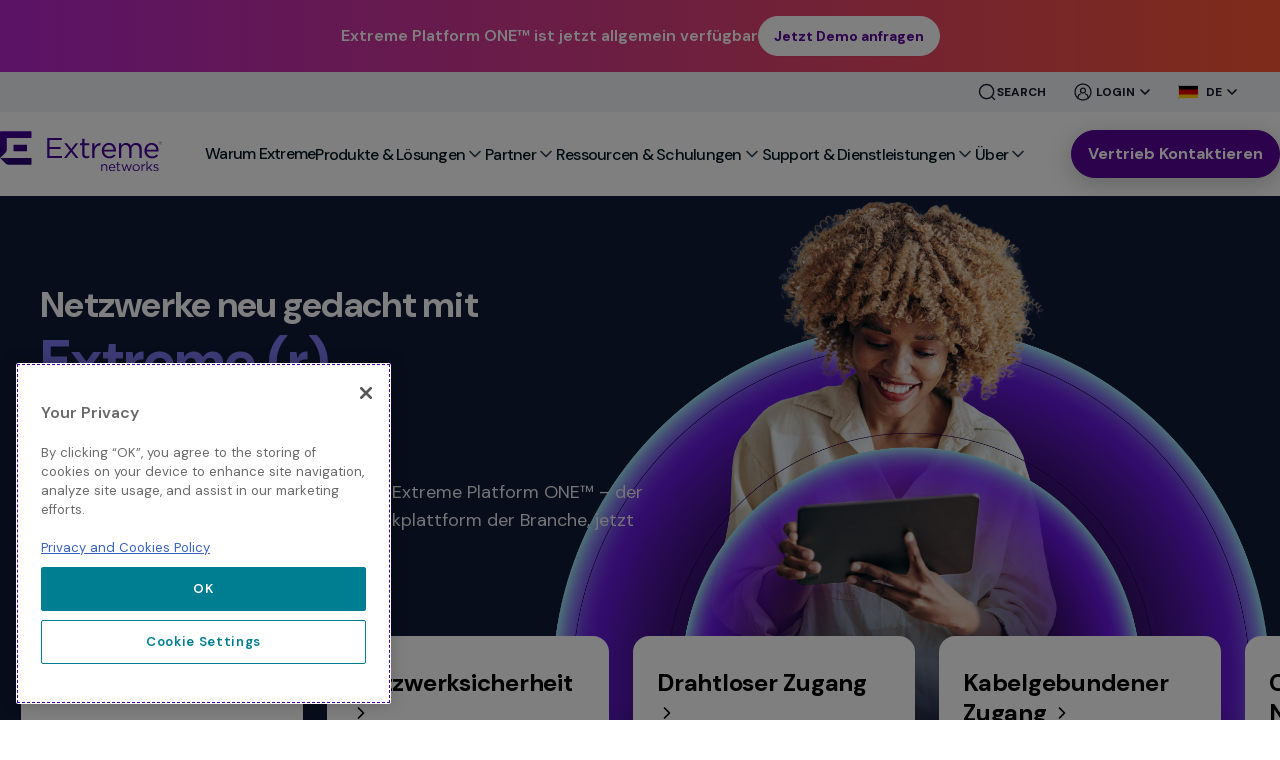

--- FILE ---
content_type: text/html; charset=utf-8
request_url: https://www.extremenetworks.com/de/
body_size: 240909
content:




<!DOCTYPE html>
<!--[if lt IE 7]>      <html class="no-js lt-ie9 lt-ie8 lt-ie7"> <![endif]-->
<!--[if IE 7]>         <html class="no-js lt-ie9 lt-ie8"> <![endif]-->
<!--[if IE 8]>         <html class="no-js lt-ie9"> <![endif]-->
<!--[if gt IE 8]><!-->
<html class="no-js" lang="de-DE">
<!--<![endif]-->
<head>
    <meta charset="utf-8">
    <meta name="viewport" content="width=device-width, initial-scale=1">
    <link rel="preconnect" href="https://fonts.googleapis.com">
    <link rel="preconnect" href="https://fonts.gstatic.com" crossorigin>
    <link href="https://fonts.googleapis.com/css2?family=DM+Sans:wght@300;400;500;600;700;800&display=swap" rel="stylesheet">
    <!-- Inserted Manually -->
    <link href="/-/media/feature/experience-accelerator/grid960/grid960/styles/optimized-min.css?t=20230309T163318Z" rel="stylesheet" /><link href="/-/media/base-themes/core-libraries/styles/optimized-min.css?t=20230120T163402Z" rel="stylesheet" /><link href="/-/media/base-themes/main-theme/styles/optimized-min.css?t=20230120T163409Z" rel="stylesheet" /><link href="/-/media/themes/extreme/common/common/styles/pre-optimized-min.css?t=20251023T142839Z" rel="stylesheet" />
 
<link href="https://mc-30acf3eb-3568-4f77-bd15-8645-cdn-endpoint.azureedge.net/de/-/media/feature/experience-accelerator/grid960/grid960/styles/optimized-min.css?rev=-1&t=&hash=F7A5066AAE0B3C355C5FE1BFB56EAC86" rel="stylesheet" /><link href="https://mc-30acf3eb-3568-4f77-bd15-8645-cdn-endpoint.azureedge.net/de/-/media/base-themes/core-libraries/styles/optimized-min.css?rev=-1&t=&hash=764290F6B7A340E109B267DE07F4798B" rel="stylesheet" /><link href="https://mc-30acf3eb-3568-4f77-bd15-8645-cdn-endpoint.azureedge.net/de/-/media/base-themes/main-theme/styles/optimized-min.css?rev=-1&t=&hash=DAF1B9D5D95EB8D254E2F3D1D8251464" rel="stylesheet" /><link href="https://mc-30acf3eb-3568-4f77-bd15-8645-cdn-endpoint.azureedge.net/de/-/media/themes/extreme/common/common/styles/pre-optimized-min.css?rev=-1&t=&hash=9D26B58FA9F7EB4077CE8FB6905B850D" rel="stylesheet" />
    <link rel="stylesheet" type="text/css" href="//cdn.jsdelivr.net/npm/@accessible360/accessible-slick@1.0.1/slick/slick.min.css">
    <link rel="stylesheet" type="text/css" href="//cdn.jsdelivr.net/npm/@accessible360/accessible-slick@1.0.1/slick/accessible-slick-theme.min.css">


            <!-- Google Tag Manager -->
            <script>
            (function (w, d, s, l, i) {
                    w[l] = w[l] || []; w[l].push({
                        'gtm.start':
                            new Date().getTime(), event: 'gtm.js'
                    }); var f = d.getElementsByTagName(s)[0],
                        j = d.createElement(s), dl = l != 'dataLayer' ? '&l=' + l : ''; j.async = true; j.src =
                            'https://www.googletagmanager.com/gtm.js?id=' + i + dl; f.parentNode.insertBefore(j, f);
                })(window, document, 'script', 'dataLayer', 'GTM-P2G8KFN');</script>
            <!-- End Google Tag Manager -->
<script src="https://unpkg.com/lottie-web@5.7.4/build/player/lottie.min.js" ></script>

<style>

  #homepage-loader {
    position: fixed;
    inset:0;
    width: 100vw;
    min-height: 100vh;
    z-index: 99999;
    background-color: #ffffff00;
    
  }

  #lottie-animation {
    width: 100vw;
    height: 100%;

  }

  /* Make SVG inside the Lottie container fill full size */
  #lottie-animation svg {
    max-width: 100% !important;
    max-height: 100% !important;
    object-fit: cover;
  }

  /* Fade-out effect */
  #homepage-loader.fade-out {
    opacity: 0;
    transition: opacity 0.8s ease-out;
    pointer-events: none;
  }
</style>



<div id="homepage-loader">
  <div id="lottie-animation"></div>
</div>
<script src="/-/media/Files/js/splash-script.js" ></script>
<script src="/-/media/Files/gtm/Gtm-implementation.js" ></script>

<script id="-settings" type="text/javascript" src="//cdn.bizible.com/scripts/bizible.js?account=extremenetworks.com" async=""></script>
<script type="text/javascript">
(function() {
  var didInit = false;
  function initMunchkin() {
    if(didInit === false) {
      didInit = true;
      Munchkin.init('099-XRD-046');
    }
  }
  var s = document.createElement('script');
  s.type = 'text/javascript';
  s.async = true;
  s.src = '//munchkin.marketo.net/munchkin.js';
  s.onreadystatechange = function() {
    if (this.readyState == 'complete' || this.readyState == 'loaded') {
      initMunchkin();
    }
  };
  s.onload = initMunchkin;
  document.getElementsByTagName('head')[0].appendChild(s);
})();
</script>

    
    




<link rel="canonical" href="https://www.extremenetworks.com/de" />






<meta property="og:title"  content="KI-gestützte Netzwerklösungen | Extreme Networks" /><meta property="og:url"  content="https://www.extremenetworks.com/de" />


<meta  name="description" content="Wir bieten Netzwerklösungen, um Ihr Unternehmen voranzubringen. Unsere flexiblen und skalierbaren Cloud-Netzwerkdienste helfen dabei, Ihre Netzwerkinfrastruktur zu optimieren." />


<meta property="twitter:title"  content="KI-gestützte Netzwerklösungen | Extreme Networks" /><meta property="twitter:card"  content="summary_large_image" />

    <meta name="viewport" content="width=device-width, initial-scale=1"/>

</head>
<body class="default-device bodyclass">
            <!-- Google Tag Manager (noscript) -->
            <noscript>
                <iframe src="https://www.googletagmanager.com/ns.html?id=GTM-P2G8KFN"
                        height="0" width="0" style="display:none;visibility:hidden"></iframe>
            </noscript>
            <!-- End Google Tag Manager (noscript) -->
    
    
<div id="wrapper">
    <!-- #header -->
    <!-- BEGIN NOINDEX -->
    <header>
        <div id="header" class="main">
            <div class="row">
                <div class="grid-12">
                    

<div class="component header-navigation">
    <div class="component-content">
<style>
  * {
    margin: 0;
    padding: 0;
    box-sizing: border-box;
    font-family: "DM Sans", sans-serif;
  }


@media (min-width: 1024px) {
  .main-menu__item:hover .main-menu__item-text {
    color: #5B059C; /* Primary purple */
  }

  .main-menu__item:hover .main-nav-dd-icon path {
    stroke: #5B059C; /* Primary purple for SVG */
  }
}


.site-nav {
background: white !important;
}

.mega-menu__item-text{
font-weight: 500 !important ;}

.site-header__main{
max-width: 1200px !important;
padding: 0 !important;
}

.header-search.header-search--dsk {
padding: 0 !important;
/*display: none; */
}

.contact-us-btn-updated .btn--secondary-updated{
border: 1px solid #5B059C!important;
background: #5B059C !important;
}

.main-menu__item {
gap: 2px !important;
}

.site-header__top-container .site-header__top .site-header-dropdown:last-of-type{
margin: 0 !Important;}

/* promo updates start*/
.mega-menu__close{
display:none;
}

.mega-menu .container{
max-width: 1200px;
padding: 0 !important;
}

.side-menu{
padding-top:0;
}
.idc-card-container {
display: flex;
width: 412px;
min-height: 376px; /* Changed from height to min-height */
padding: 40px 0 24px 0;
flex-direction: column;
align-items: flex-start;
gap: 8px;
/*background-color: #F8F4FF; */
position: relative;
box-sizing: border-box;
font-family: "DM Sans", sans-serif;
margin: 0;
overflow: hidden;
}

.idc-card-title {
font-size: 19.9px;
font-weight: 600;
color: #101828;
margin: 0 0 8px 0;
line-height: 1.2;
position: relative;
z-index: 2;
}

.idc-card-description {
font-size: 14px;
line-height: 1.5;
color: #101828;
margin: 0 0 16px 0;
max-width: 70%;
position: relative;
z-index: 2;
}

.idc-card-learn-more {
display: flex;
align-items: center;
text-decoration: none;
position: relative;
z-index: 2;
margin-bottom: 24px; /* Added margin to ensure space at bottom */
color: #5B059C;
font-weight: 600;
line-height: 24px;
font-size: 16px;
font-style: normal;
gap: 3px;
}

.idc-card-learn-more::after {
content: "";
display: inline-block;
width: 14px;
height: 14px;
background-image: url("data:image/svg+xml,%3Csvg xmlns='http://www.w3.org/2000/svg' width='20' height='20' viewBox='0 0 20 20' fill='none'%3E%3Cpath d='M7.5 4.16669L12.5 10L7.5 15.8334' stroke='%235B059C' stroke-width='2.7' stroke-linecap='round' stroke-linejoin='round'/%3E%3C/svg%3E");
background-repeat: no-repeat;
background-position: center;
background-size: contain;
}

.idc-card-image {
position: absolute;
bottom: 0;
right: 0;
width: 303px;
height: 226px;
z-index: 1;
}

.idc-card-image img {
width: 100%;
height: 100%;
object-fit: cover;
}
/* promo updates end */

.search-bar-bg{
display: none;
}
.site-header .site-header__top-container{
background-color:#F2F4F7;

}

.site-header__top-container .container{
max-width: 1200px !important;
padding: 0 !important;}

@media (max-width: 768px) {
.header-search.header-search--dsk
{
display: none;
}


.site-header .site-header__top-container{
background-color:#fff;
}

}
@media (max-width: 1024px) {
.search-bar-bg {
display: block;
padding: 24px 16px;
background-color:#F2F4F7;
margin-top: 15px;
margin-bottom: 15px;
}
.header-search.header-search--dsk
{
display: none;
}

}

.utility-links-mobile-bg {
display: none;
}

@media (max-width: 1200px) {
.site-header__top-container .container {
padding: 0 16px  !important;
}

.mega-menu .container {
padding: 16px !important;
}

.inner-menu-new{
width: 100%;
max-width: 100%;
}

.site-header__main{
padding: 16px !important;}

}

@media (min-width: 1200px) {
.site-nav {
    display: flex;}

}

@media (max-width: 1024px) {
.utility-links-mobile-bg {
display: block;
background: #F2F4F7;
}
}

@media (min-width: 992px) and (max-width: 1200px){
.site-nav__main {
    padding: 0 10px !important;
}
.main-menu__item-text {
font-size: 14px !important;
line-height: 16px !important;
}

.main-nav-dd-icon {
height: 15px !important;
}

.search-bar-bg{display: none !important;}

.site-header__logo-link--dsk {
max-width: 135px !important;
}

.contact-us-btn-updated .btn--secondary-updated{
min-width: 115px!important;
font-size: 14px;
height: 40px!important;
padding-right: 10px!important;
padding-left: 10px!important;
}

}

@media (min-width: 992px) and (max-width: 1024px){
.main-menu__item-text {
font-size: 12px !important;
line-height: 14px !important;
}
}

@media (max-width: 992px) {
.site-header__top{
padding: 0 !important;
position: static;
}

.main-menu{
padding-top: 20px;
}

.desktop-btn {
margin-right: 0;
}
}


@media (min-width: 992px) {
.main-menu__item {
    font-size: 1rem;
    padding: 2rem 0;
}
.site-header__top{
padding: 0 !important;}
}

.header-search--dsk{
margin:0px;
}

.header-search--mobile {
margin: 16px 0;
padding: 0 16px;
}

.site-header-secondary-navigation.mobile-only {
display: none !important;
}

.site-header-dropdown__list-item .site-header-dropdown__link {
display: flex;
align-items: center;
text-decoration: none;         /* Remove underline */
background-color: transparent;
color: #101828;                /* Default text color */
border-radius: 4px;            /* Optional: adds smooth corners */
transition: background-color 0.2s ease, color 0.2s ease;
}

.site-header-dropdown__list-item .site-header-dropdown__link:hover {
background-color: #F2F4F7;
color: #7519F9;
}

.site-header-dropdown__list-item .site-header-dropdown__link .country-flag {
margin-right: 8px;
flex-shrink: 0;
}



..site-header-dropdown__icon {
width: 20px !important;
height: 24px !important;
}



.site-header-dropdown__trigger-text{
color: var(--Gray-900, #101828);
font-size: 12px;
font-style: normal;
font-weight: 700;
line-height: 16px; /* 133.333% */
text-transform: uppercase;
margin-right: 2px;
}


.custom-header-search-text {
display: none; /* hidden by default */
}

@media (min-width: 1025px) {
.custom-header-search-text {
display: inline;
color: var(--Gray-900, #101828);
font-size: 12px;
font-style: normal;
font-weight: 700;
line-height: 16px; /* 133.333% */
text-transform: uppercase;
}
}

.country-flag {
width: 20px;
height: 14px;
object-fit: cover;
margin-right: 8px;
vertical-align: middle;
}
.custom-header-search-btn {
display: flex;
align-items: center;
gap: 8px;
border: none;
background: transparent;
font-size: 16px;
font-weight: 500;
color: #101828;
cursor: pointer;
padding: 8px 12px;
transition: color 0.3s ease;
}

.custom-header-search-btn:hover {
color: #430098;
}

.custom-header-search-icon svg {
display: block;
width: 20px;
height: 20px;
}




..quick-links-section {
padding: 10px 0 30px; /* removed left/right padding */
margin: 0;
max-width: none; /* allows full-width container */
}

.quick-links-heading {
color: #344054;
margin-top:32px !important;
/* Desktop/Uppercase sm/Bold */
font-size: 12px;
font-style: normal;
font-weight: 700;
line-height: 18px; /* 150% */
text-transform: uppercase;
}

.quick-links-list {
list-style: none;
padding-left: 0;
margin-left: 0;
}

.quick-links-list li {
margin-bottom: 12px;
}

.quick-link-item {
color: var(--Primary-Shades-Purple-500, #5B059C);
/* Desktop/Text sm/Semibold */
font-size: 14px;
font-style: normal;
font-weight: 600;
line-height: 20px; /* 142.857% */
}

.quick-link-item::after {
content: "›";
margin-left: 8px;
font-weight: bold;
font-size: 18px;
}

.quick-link-item:hover {
color: #290072;
}




.custom-search-form {
width: 100%;
background: white;
display: flex;
justify-content: center;
}

.custom-search-wrapper {
width: 100%;
}

.custom-search-form-inner {
display: flex;
gap: 12px;
align-items: center;
width: 100%;
}

.custom-search-input {
flex-grow: 1;
display: flex;
align-items: center;
border: 1px solid #ccc;
border-radius: 999px;
background-color: #fff;
height: 48px;
padding: 10px 14px !important;
margin-bottom:15px;
}

.custom-search-input input {
border: none;
outline: none;
flex: 1;
font-size: 16px;
padding-left: 8px;
}

.custom-search-input input:focus {
outline:0px !important;
}

.custom-search-icon {
flex-shrink: 0;
fill: #666;
}

.custom-search-button {
/*background: linear-gradient(90deg, #430098 0%, #290072 100%); */
background:#5B059C;
color: white;
padding: 12px 16px;
font-size: 16px;
font-weight: 600;
border: none;
border-radius: 100px;
cursor: pointer;
white-space: nowrap;
transition: background 0.3s ease;
line-height: 24px;
margin-bottom:15px;
}

.custom-search-button:hover {
background: #290072 !important;
}



  /* .top-alert {
    background-color: #000;
    position: relative;
    z-index: 0;
overflow: hidden;
  }

  .top-alert::after {
    content: "";
    position: absolute;
    top: 0;
    right: 0;
    width: 100%;
    height: 105%;
    background-image: url("/-/media/Project/Extreme/Corporate/ExtremeConnectAssets/ep1/alert-banner-bg.png");
    background-repeat: no-repeat;
    background-size: contain;
    background-position: center right;
    z-index: -1;
  }

  .top-alert .inner-row {
    min-height: 60px;
    padding: 10px 30px;
    max-width: 1440px;
    margin: 0 auto;
    display: flex;
    justify-content: center;
    align-items: center;
    gap: 20px;
  }

  .top-alert .inner-row .right,
  .top-alert .inner-row .left {
    display: flex;
    gap: 20px;
  }

  .top-alert span {
    color: #fff;
    font-weight: 600 !important;
    font-size: 18px;
  }

  .top-alert .alert-btn {
    border-radius: 8px;
    background: #fff;
    padding: 10px 22px;
    color: #000;
    text-align: center;
    font-size: 16px;
    font-weight: 600 !important;
    line-height: 14px;
    cursor: pointer;
    border: 1px solid #fff;
    transition: all ease 0.6s;
    display: inline-block;
    margin-left: 12px;
    text-decoration: none;
  }

  .top-alert .alert-btn:hover {
    color: #fff;
    border: 1px solid #fff;
    background: #000;
  }

  .top-alert .location-flag {
    display: flex;
    align-items: center;
    gap: 15px;
  }

  .top-alert .date {
    padding-left: 20px;
    padding-right: 20px;
    border-left: 1px solid rgba(255, 255, 255, 0.25);
    border-right: 1px solid rgba(255, 255, 255, 0.25);
  }

  @media (max-width: 1200px) {
    .top-alert .inner-row {
      padding: 10px 30px;
      flex-wrap: wrap;
    }
  }

  @media (max-width: 992px) {
    .top-alert::after {
      top: auto;
      bottom: 0;
      height: 100%;
      background-image: url("/-/media/Project/Extreme/Corporate/ExtremeConnectAssets/ep1/alert-bg-image2.png");
    }
  }
  @media (max-width: 768px) {

    .top-alert .inner-row {
      padding: 12px 16px;
      gap: 12px;
    }

    .top-alert span {
      font-family: "Noto Sans";
      font-size: 16px;
      line-height: 16px;
    }

    .top-alert .alert-btn {
      margin-left: 0px;
    }
  }

  @media (max-width: 576px) {
    .top-alert .inner-row {
      padding: 12px 16px;
    }

    .top-alert span {
      font-family: "Noto Sans";
      font-size: 16px;
      line-height: 16px;
    }

    .top-alert .location-flag {
      display: flex;
      align-items: center;
      gap: 12px;
    }

    .top-alert .location-flag .mob-none {
      display: none;
    }

    .top-alert .alert-btn {
      margin-left: 0px;
      padding: 9px 20px;
    }
  }

  @media (max-width: 350px) {
    .top-alert .inner-row {
      justify-content: flex-start;
    }

    .top-alert span {
      font-size: 14px;
      line-height: 16px;
    }
    .top-alert .alert-btn {
      padding: 9px 14px;
      font-size: 14px;
      line-height: 14px;
    }
  } */


.early-bird {
    border-radius: 4px;
    background: linear-gradient(90deg, rgba(174, 67, 179, 0) 0%,#ae43b3 50%,#ae43b3 100%);
    display: flex;
    padding: 10px 10px 10px 20px;
    justify-content: center;
    align-items: center;
    gap: 10px;
  }

</style>

<!-- <style>
  .top-banner {
    background: linear-gradient(
      90deg,
      #b726cd 0%,
      #db3e81 50.48%,
      #ff5735 100%
    );
    overflow: hidden;
  transition: all 0.3s ease !important;
  opacity: 1;
  }

  .top-banner.hidden-banner {
    height: 0;
    opacity: 0;
  }

  .top-banner .banner-content {
    max-width: 1200px;
    margin: 0 auto;
    display: flex;
    justify-content: center;
    align-items: center;
    gap: 32px;
    padding: 16px 0;
  }

  .top-banner .banner-content p {
    color: #fff;
    font-family: "DM Sans";
    font-size: 16px;
    font-style: normal;
    font-weight: 600 !important;
    line-height: 24px;
    margin: 0 !important;
  }

  .top-banner .banner-content a {
    margin: 0 !important;
    padding: 10px 15px;
    border-radius: 30px;
    border: 1px solid #fff;
    background: #fff;
    box-shadow: 0px 1px 2px 0px rgba(16, 24, 40, 0.05);
    display: inline-block;
    text-decoration: none;

    color: #000;
    font-family: "DM Sans";
    font-size: 14px;
    font-style: normal;
    font-weight: 700 !important;
    transition: all ease 0.3s;
    text-align: center;
    height: 40px;
  }

  .top-banner .banner-content a:hover {
    color: #fff;
    border: 1px solid #000;
    background: #000;
  }

  @media (max-width: 768px) {
    .top-banner{
      height: 108px;
    }

    .top-banner .banner-content {
      flex-direction: column;
      gap: 12px;
      padding: 0px !important;
    }

    .top-banner .banner-content p {
      text-align: center;
    }
  }

  @media (max-width: 410px) {
    .top-banner{
      height: 132px;
    }

    .top-banner .banner-content p span {
      display: block;
    }
  }
</style> -->
<link rel="stylesheet" href="/-/media/Project/Extreme/Corporate/Files/css/All-Revamp-CTAs-styles.css">


 <style>
  .top-banner {
    background: linear-gradient(
      90deg,
      #b726cd 0%,
      #db3e81 50.48%,
      #ff5735 100%
    );
    overflow: hidden;
    transition: all 0.3s ease !important;
    opacity: 1;
  }

  .top-banner.hidden-banner {
    height: 0;
    opacity: 0;
  }

  .top-banner .banner-content {
    max-width: 1200px;
    margin: 0 auto;
    display: flex;
    justify-content: center;
    align-items: center;
    gap: 32px;
    padding: 16px 0;
  }

  .top-banner .banner-content p {
    color: #fff;
    font-family: "DM Sans";
    font-size: 16px;
    font-style: normal;
    font-weight: 600 !important;
    line-height: 24px;
    margin: 0 !important;
  }

  .top-banner .banner-content a {
    margin: 0 !important;
    padding: 10px 15px;
    border-radius: 30px;
    border: 1px solid #fff;
    background: #fff;
    box-shadow: 0px 1px 2px 0px rgba(16, 24, 40, 0.05);
    display: inline-block;
    text-decoration: none;
    color: #000;
    font-family: "DM Sans";
    font-size: 14px;
    font-style: normal;
    font-weight: 700 !important;
    transition: all ease 0.3s;
    text-align: center;
    height: 40px;
  }

  .top-banner .banner-content a:hover {
    color: #fff;
    border: 1px solid #000;
    background: #000;
  }

  @media (max-width: 767px) {
    .top-banner {
      height: 108px;
    }

    .top-banner .banner-content {
      flex-direction: column;
      gap: 12px;
      padding: 16px;
    }

    .top-banner .banner-content p {
      text-align: center;
    }
  }

  @media (max-width: 435px) {
    .top-banner {
      height: 132px;
    }
  }

.top-banner .banner-content a:hover {
   color: #fff !important;
 border: 1px solid #5b059c;
 background: #5b059c;

}

.top-banner .banner-content a {

    color: #5b059c !important;
 
}

.top-banner .banner-content a:hover {
   color: #fff !important;
 border: 1px solid #5b059c;
 background: #5b059c;

}

.top-banner .banner-content a {

    color: #5b059c !important;
 
}
</style>

<div class="top-banner">
  <div class="banner-content">
    <p>Extreme Platform ONE™ ist jetzt allgemein verfügbar</p>
    <a href="/de/learn/extreme-platform-one" role="button" class="banner-btn"
      >Jetzt Demo anfragen</a
    >
  </div>
</div>


<script>
  document.addEventListener("DOMContentLoaded", function () {
    if (window.innerWidth < 768) {
      const banner = document.querySelector(".top-banner");
      if (!banner) return;
      window.addEventListener("scroll", function () {
        if (window.scrollY > 0) {
          banner.classList.add("hidden-banner");
        } else {
          banner.classList.remove("hidden-banner");
        }
      });
    }
  });
</script>


<div class="site-header">
<a class="sr-only focusable" href="#content">Skip To Main Content</a>
 <div class="site-header__top-container" >
    <div class="container">

        <div class="site-header__top" >
            <ul class="site-header-secondary-navigation" style="display:none;">
            
                <li>
                <a title="Partners" href="https://www.extremenetworks.com/partners">Partners</a>
                </li>
            
                <li>
                <a title="Find a Partner" href="https://www.extremenetworks.com/partners/partner-locator">Find a Partner</a>
                </li>
            
                <li>
                <a title="Contact Us" href="/de/about-extreme-networks/company/how-to-buy">Contact Us</a>
                </li>
            
            </ul>


<div class="header-search header-search--dsk">
<button class="search-trigger header-search__trigger custom-header-search-btn" type="button" aria-label="Site Search" aria-expanded="false" id="toggleSearchBtn">
<span class="custom-header-search-icon" id="toggleSearchIcon">
  <!-- Default search icon -->
  <svg xmlns="http://www.w3.org/2000/svg" width="20" height="20" viewBox="0 0 24 24" fill="none">
    <path d="M21 21L17.5001 17.5M20 11.5C20 16.1944 16.1944 20 11.5 20C6.80558 20 3 16.1944 3 11.5C3 6.80558 6.80558 3 11.5 3C16.1944 3 20 6.80558 20 11.5Z" stroke="#101828" stroke-width="1.66667" stroke-linecap="round" stroke-linejoin="round"/>
  </svg>
</span>
<span class="custom-header-search-text" id="toggleSearchText">Search</span>
</button>
</div>

<script>
document.addEventListener("DOMContentLoaded", function () {
  const btn = document.getElementById("toggleSearchBtn");
  const icon = document.getElementById("toggleSearchIcon");
  const text = document.getElementById("toggleSearchText");
  const form = document.querySelector(".header-search__form");

  const searchIcon = `
    <svg xmlns="http://www.w3.org/2000/svg" width="20" height="20" viewBox="0 0 24 24" fill="none">
      <path d="M21 21L17.5001 17.5M20 11.5C20 16.1944 16.1944 20 11.5 20C6.80558 20 3 16.1944 3 11.5C3 6.80558 6.80558 3 11.5 3C16.1944 3 20 6.80558 20 11.5Z" stroke="#101828" stroke-width="1.66667" stroke-linecap="round" stroke-linejoin="round"/>
    </svg>`;
  const cancelIcon = `
    <svg xmlns="http://www.w3.org/2000/svg" width="20" height="20" viewBox="0 0 24 24" fill="none">
      <path d="M18 6L6 18M6 6L18 18" stroke="#101828" stroke-width="2" stroke-linecap="round" stroke-linejoin="round"/>
    </svg>`;

  // Toggle on button click
  btn.addEventListener("click", function (e) {
    e.stopPropagation(); // prevent click from bubbling up to document
    const isOpen = form.classList.toggle("active");
    icon.innerHTML = isOpen ? cancelIcon : searchIcon;
    text.textContent = isOpen ? "Cancel" : "Search";
  });

  // Close on outside click
  document.addEventListener("click", function (event) {
    const isClickInside = btn.contains(event.target) || form.contains(event.target);

    if (!isClickInside && form.classList.contains("active")) {
      form.classList.remove("active");
      icon.innerHTML = searchIcon;
      text.textContent = "Search";
    }
  });
}); 
</script>



	
		<div class="site-header-dropdown">
			<button 
				class="site-header-dropdown__trigger" 
				type="button"
				aria-expanded="false">
			
				<!-- Custom icon for Login -->
				<span class="site-header-dropdown__icon" style="width:20px; height:24px">
					<svg xmlns="http://www.w3.org/2000/svg" width="24" height="24" viewBox="0 0 24 24" fill="none">
					<path d="M12 12.9747C13.3487 12.9747 14.442 11.8813 14.442 10.5327C14.442 9.18399 13.3487 8.09067 12 8.09067C10.6513 8.09067 9.55798 9.18399 9.55798 10.5327C9.55798 11.8813 10.6513 12.9747 12 12.9747Z" stroke="#101828" stroke-width="1.25" stroke-linecap="round" stroke-linejoin="round"/>
					<path d="M17 18.2413V16.8333C17 15.594 16.012 14.5113 14.5387 13.9233" stroke="#101828" stroke-width="1.25" stroke-linecap="round" stroke-linejoin="round"/>
					<path d="M9.45798 13.924C7.98531 14.5127 6.99731 15.5973 6.99731 16.838V18.248" stroke="#101828" stroke-width="1.25" stroke-linecap="round" stroke-linejoin="round"/>
					<path d="M20 12C20 13.5823 19.5308 15.129 18.6518 16.4446C17.7727 17.7602 16.5233 18.7855 15.0615 19.391C13.5997 19.9965 11.9911 20.155 10.4393 19.8463C8.88743 19.5376 7.46197 18.7757 6.34315 17.6569C5.22433 16.538 4.4624 15.1126 4.15372 13.5607C3.84504 12.0089 4.00347 10.4003 4.60897 8.93853C5.21447 7.47672 6.23985 6.22729 7.55544 5.34824C8.87104 4.46919 10.4178 4 12 4C14.1214 4.00106 16.1556 4.84426 17.6557 6.34432C19.1557 7.84438 19.9989 9.87859 20 12Z" stroke="#101828" stroke-width="1.25" stroke-linecap="round" stroke-linejoin="round"/>
					</svg>
				</span>
				<span class="site-header-dropdown__trigger-text" >
					<span class="sr-only">Close Menu</span>Login
				</span>
			
			<!-- Update nav bar width for JP -->
				

<!-- Update nav bar width and letter spacing for FR -->













			<svg xmlns="http://www.w3.org/2000/svg" width="16" height="16" viewBox="0 0 16 16" fill="none">
			<path d="M4 6L8 10L12 6" stroke="#101828" stroke-width="1.66667" stroke-linecap="round" stroke-linejoin="round"/>
			</svg>
			</button>

			
				<div class="site-header-dropdown__content">
					<ul class="site-header-dropdown__list">
						
							<li class="site-header-dropdown__list-item">
								<a href="https://extreme-networks.my.site.com/ExtrSupportHome" 
									class="site-header-dropdown__link" 
								>
								
									<img src="#" alt="" class="country-flag" />
								
								Customer Support Portal
								</a>
							</li>
						
							<li class="site-header-dropdown__list-item">
								<a href="https://extremenetworks.webinfinity.com/" 
									class="site-header-dropdown__link" 
								>
								
									<img src="#" alt="" class="country-flag" />
								
								Extreme Partner Portal
								</a>
							</li>
						
							<li class="site-header-dropdown__list-item">
								<a href="https://community.extremenetworks.com/t5/extreme-developer-center/ct-p/Extreme_Developer_Center" 
									class="site-header-dropdown__link" 
								>
								
									<img src="#" alt="" class="country-flag" />
								
								Extreme Developer Center
								</a>
							</li>
						
							<li class="site-header-dropdown__list-item">
								<a href="https://extremecloudiq.com/login" 
									class="site-header-dropdown__link" 
								>
								
									<img src="#" alt="" class="country-flag" />
								
								Extreme Cloud IQ
								</a>
							</li>
						
					</ul>
				</div>
			
		</div>
	
		<div class="site-header-dropdown">
			<button 
				class="site-header-dropdown__trigger region-trigger" 
				type="button"
				aria-expanded="false">
			
				<!-- Dynamic country flag for Region Selector -->
					
				
				
					

				
				
				
					
					
						
					
						
					
						
					
						
					
						
					
						
					
						
							
							
								  
				<img id="regionFlag" src="https://mc-30acf3eb-3568-4f77-bd15-8645-cdn-endpoint.azureedge.net/de/-/media/germany-flag.svg?rev=-1" alt="Selected Region" class="country-flag" />
				<span class="site-header-dropdown__trigger-text" id="regionLabel">
					<span class="sr-only">Close Menu</span>DE
				</span>
				
			
			<!-- Update nav bar width for JP -->
				

<!-- Update nav bar width and letter spacing for FR -->




	<style>
		.site-header__main {
			max-width: 1300px !important;
		}

		.main-menu__item-text {
			letter-spacing: -0.75px;
		}

.mega-menu .container {
    max-width: 1350px;
    padding: 0 !important;
}
	</style>





	<style>

@media (min-width: 992px) {
    .main-menu {
        gap: 5px !important;
    }
}
	</style>







			<svg xmlns="http://www.w3.org/2000/svg" width="16" height="16" viewBox="0 0 16 16" fill="none">
			<path d="M4 6L8 10L12 6" stroke="#101828" stroke-width="1.66667" stroke-linecap="round" stroke-linejoin="round"/>
			</svg>
			</button>

			
				<div class="site-header-dropdown__content">
					<ul class="site-header-dropdown__list">
						
							<li class="site-header-dropdown__list-item">
								<a href="https://extremenetworks.com" 
									class="site-header-dropdown__link region-option" 
								
									data-flag="https://mc-30acf3eb-3568-4f77-bd15-8645-cdn-endpoint.azureedge.net/de/-/media/us-flag.svg?rev=-1" 
									data-label="US-United States"
								>
								
									<img src="https://mc-30acf3eb-3568-4f77-bd15-8645-cdn-endpoint.azureedge.net/de/-/media/us-flag.svg?rev=-1" alt="" class="country-flag" />
								
								US-United States
								</a>
							</li>
						
							<li class="site-header-dropdown__list-item">
								<a href="/au" 
									class="site-header-dropdown__link region-option" 
								
									data-flag="https://mc-30acf3eb-3568-4f77-bd15-8645-cdn-endpoint.azureedge.net/de/-/media/au-flag.svg?rev=-1" 
									data-label="AU-Australia"
								>
								
									<img src="https://mc-30acf3eb-3568-4f77-bd15-8645-cdn-endpoint.azureedge.net/de/-/media/au-flag.svg?rev=-1" alt="" class="country-flag" />
								
								AU-Australia
								</a>
							</li>
						
							<li class="site-header-dropdown__list-item">
								<a href="/ca" 
									class="site-header-dropdown__link region-option" 
								
									data-flag="https://mc-30acf3eb-3568-4f77-bd15-8645-cdn-endpoint.azureedge.net/de/-/media/canada-flag.svg?rev=-1" 
									data-label="CA-Canada"
								>
								
									<img src="https://mc-30acf3eb-3568-4f77-bd15-8645-cdn-endpoint.azureedge.net/de/-/media/canada-flag.svg?rev=-1" alt="" class="country-flag" />
								
								CA-Canada
								</a>
							</li>
						
							<li class="site-header-dropdown__list-item">
								<a href="http://www.extremenetworks.com.cn/" 
									class="site-header-dropdown__link region-option" 
								
									data-flag="https://mc-30acf3eb-3568-4f77-bd15-8645-cdn-endpoint.azureedge.net/de/-/media/themes/extreme/common/common/images/flags/cn.png?rev=-1" 
									data-label="CH-China"
								>
								
									<img src="https://mc-30acf3eb-3568-4f77-bd15-8645-cdn-endpoint.azureedge.net/de/-/media/themes/extreme/common/common/images/flags/cn.png?rev=-1" alt="" class="country-flag" />
								
								CH-China
								</a>
							</li>
						
							<li class="site-header-dropdown__list-item">
								<a href="/een" 
									class="site-header-dropdown__link region-option" 
								
									data-flag="https://mc-30acf3eb-3568-4f77-bd15-8645-cdn-endpoint.azureedge.net/de/-/media/pl-flag.svg?rev=-1" 
									data-label="EEN-Eastern Europe and Nordics"
								>
								
									<img src="https://mc-30acf3eb-3568-4f77-bd15-8645-cdn-endpoint.azureedge.net/de/-/media/pl-flag.svg?rev=-1" alt="" class="country-flag" />
								
								EEN-Eastern Europe and Nordics
								</a>
							</li>
						
							<li class="site-header-dropdown__list-item">
								<a href="/fr" 
									class="site-header-dropdown__link region-option" 
								
									data-flag="https://mc-30acf3eb-3568-4f77-bd15-8645-cdn-endpoint.azureedge.net/de/-/media/france-flag.svg?rev=-1" 
									data-label="FR-France"
								>
								
									<img src="https://mc-30acf3eb-3568-4f77-bd15-8645-cdn-endpoint.azureedge.net/de/-/media/france-flag.svg?rev=-1" alt="" class="country-flag" />
								
								FR-France
								</a>
							</li>
						
							<li class="site-header-dropdown__list-item">
								<a href="/de" 
									class="site-header-dropdown__link region-option" 
								
									data-flag="https://mc-30acf3eb-3568-4f77-bd15-8645-cdn-endpoint.azureedge.net/de/-/media/germany-flag.svg?rev=-1" 
									data-label="DE-Germany"
								>
								
									<img src="https://mc-30acf3eb-3568-4f77-bd15-8645-cdn-endpoint.azureedge.net/de/-/media/germany-flag.svg?rev=-1" alt="" class="country-flag" />
								
								DE-Germany
								</a>
							</li>
						
							<li class="site-header-dropdown__list-item">
								<a href="/it" 
									class="site-header-dropdown__link region-option" 
								
									data-flag="https://mc-30acf3eb-3568-4f77-bd15-8645-cdn-endpoint.azureedge.net/de/-/media/italy-flag.svg?rev=-1" 
									data-label="IT-Italy"
								>
								
									<img src="https://mc-30acf3eb-3568-4f77-bd15-8645-cdn-endpoint.azureedge.net/de/-/media/italy-flag.svg?rev=-1" alt="" class="country-flag" />
								
								IT-Italy
								</a>
							</li>
						
							<li class="site-header-dropdown__list-item">
								<a href="/jp" 
									class="site-header-dropdown__link region-option" 
								
									data-flag="https://mc-30acf3eb-3568-4f77-bd15-8645-cdn-endpoint.azureedge.net/de/-/media/japan-flag.svg?rev=-1" 
									data-label="JP-Japan"
								>
								
									<img src="https://mc-30acf3eb-3568-4f77-bd15-8645-cdn-endpoint.azureedge.net/de/-/media/japan-flag.svg?rev=-1" alt="" class="country-flag" />
								
								JP-Japan
								</a>
							</li>
						
							<li class="site-header-dropdown__list-item">
								<a href="/kr" 
									class="site-header-dropdown__link region-option" 
								
									data-flag="https://mc-30acf3eb-3568-4f77-bd15-8645-cdn-endpoint.azureedge.net/de/-/media/korea-flag.svg?rev=-1" 
									data-label="KR-Korea"
								>
								
									<img src="https://mc-30acf3eb-3568-4f77-bd15-8645-cdn-endpoint.azureedge.net/de/-/media/korea-flag.svg?rev=-1" alt="" class="country-flag" />
								
								KR-Korea
								</a>
							</li>
						
							<li class="site-header-dropdown__list-item">
								<a href="/latam" 
									class="site-header-dropdown__link region-option" 
								
									data-flag="https://mc-30acf3eb-3568-4f77-bd15-8645-cdn-endpoint.azureedge.net/de/-/media/meta-flag.svg?rev=-1" 
									data-label="LATAM-Latin America"
								>
								
									<img src="https://mc-30acf3eb-3568-4f77-bd15-8645-cdn-endpoint.azureedge.net/de/-/media/meta-flag.svg?rev=-1" alt="" class="country-flag" />
								
								LATAM-Latin America
								</a>
							</li>
						
							<li class="site-header-dropdown__list-item">
								<a href="/meta" 
									class="site-header-dropdown__link region-option" 
								
									data-flag="https://mc-30acf3eb-3568-4f77-bd15-8645-cdn-endpoint.azureedge.net/de/-/media/meta2-flag.svg?rev=-1" 
									data-label="META-Middle East"
								>
								
									<img src="https://mc-30acf3eb-3568-4f77-bd15-8645-cdn-endpoint.azureedge.net/de/-/media/meta2-flag.svg?rev=-1" alt="" class="country-flag" />
								
								META-Middle East
								</a>
							</li>
						
							<li class="site-header-dropdown__list-item">
								<a href="/nl" 
									class="site-header-dropdown__link region-option" 
								
									data-flag="https://mc-30acf3eb-3568-4f77-bd15-8645-cdn-endpoint.azureedge.net/de/-/media/nl-flag.svg?rev=-1" 
									data-label="NL-Netherlands"
								>
								
									<img src="https://mc-30acf3eb-3568-4f77-bd15-8645-cdn-endpoint.azureedge.net/de/-/media/nl-flag.svg?rev=-1" alt="" class="country-flag" />
								
								NL-Netherlands
								</a>
							</li>
						
							<li class="site-header-dropdown__list-item">
								<a href="/pl" 
									class="site-header-dropdown__link region-option" 
								
									data-flag="https://mc-30acf3eb-3568-4f77-bd15-8645-cdn-endpoint.azureedge.net/de/-/media/pl-flag.svg?rev=-1" 
									data-label="PL-Poland"
								>
								
									<img src="https://mc-30acf3eb-3568-4f77-bd15-8645-cdn-endpoint.azureedge.net/de/-/media/pl-flag.svg?rev=-1" alt="" class="country-flag" />
								
								PL-Poland
								</a>
							</li>
						
							<li class="site-header-dropdown__list-item">
								<a href="/es" 
									class="site-header-dropdown__link region-option" 
								
									data-flag="https://mc-30acf3eb-3568-4f77-bd15-8645-cdn-endpoint.azureedge.net/de/-/media/spain-flag.svg?rev=-1" 
									data-label="ES-Spain"
								>
								
									<img src="https://mc-30acf3eb-3568-4f77-bd15-8645-cdn-endpoint.azureedge.net/de/-/media/spain-flag.svg?rev=-1" alt="" class="country-flag" />
								
								ES-Spain
								</a>
							</li>
						
							<li class="site-header-dropdown__list-item">
								<a href="/uk" 
									class="site-header-dropdown__link region-option" 
								
									data-flag="https://mc-30acf3eb-3568-4f77-bd15-8645-cdn-endpoint.azureedge.net/de/-/media/uk-flag.svg?rev=-1" 
									data-label="UK-United Kingdom"
								>
								
									<img src="https://mc-30acf3eb-3568-4f77-bd15-8645-cdn-endpoint.azureedge.net/de/-/media/uk-flag.svg?rev=-1" alt="" class="country-flag" />
								
								UK-United Kingdom
								</a>
							</li>
						
					</ul>
				</div>
			
		</div>
	 <!-- End For Loop -->




<script>
document.addEventListener("DOMContentLoaded", function () {
const flagEl = document.getElementById("regionFlag");
const labelEl = document.getElementById("regionLabel");
const regionLinks = document.querySelectorAll(".region-option");

// Load saved region (if any)
const savedFlag = localStorage.getItem("selectedRegionFlag");
const savedLabel = localStorage.getItem("selectedRegionLabel");

    const defaultFlag = "/-/media/us-flag.svg";
    const defaultLabel = "EN";

// Update region on click
regionLinks.forEach(link => {
  link.addEventListener("click", function () {
    const newFlag = this.getAttribute("data-flag");
    const newLabel = this.getAttribute("data-label");

    if (newFlag && newLabel) {
      localStorage.setItem("selectedRegionFlag", newFlag);
      localStorage.setItem("selectedRegionLabel", newLabel);
    }
  });
});
});
</script>



            
            <a href="/de" class="site-header__logo-link site-header__logo-link--mb">
                <img class="site-header__logo"
                src="https://mc-30acf3eb-3568-4f77-bd15-8645-cdn-endpoint.azureedge.net/de/-/media/project/extreme/design/logo.svg?rev=-1"
                alt="Extreme Networks" />
            </a>
            <button class="hamburger" type="button" aria-expanded="false">
                <span class="hamburger__outer">
                    <span class="hamburger__box">
                        <span class="hamburger__inner"></span>
                    </span>
                </span>
                <span class="sr-only">Close Menu</span>
            </button>
        </div>
    </div>
</div>
<div class="site-header__main">
    <a href="/de" class="site-header__logo-link site-header__logo-link--dsk">
        <img class="site-header__logo"
        src="https://mc-30acf3eb-3568-4f77-bd15-8645-cdn-endpoint.azureedge.net/de/-/media/project/extreme/design/logo.svg?rev=-1"
        alt="Extreme Networks" />
    </a>
 <style>
            .banner {
                height: 55px;
                background-image: url('/-/media/Project/Extreme/Corporate/ExtremeConnectAssets/Pinned-Banner-Ep1.jpg');
                background-size: cover;
                background-repeat: no-repeat;
                display: flex;
                justify-content: center;
                align-items: center;
                position: relative;
                overflow: hidden;
            }
        
            .text-overlay {
                font-family: Noto Sans;
                color: white;
                font-size: 24px;
                font-weight: bold;
                text-align: center;
                z-index: 2; /* Ensure text is above overlay */
            
            }
           .text-overlay:hover {  
            text-decoration: underline;  
            }   
        
            .banner::after {
                content: '';
                position: absolute;
                top: 0;
                left: 0;
                right: 0;
                bottom: 0;
                z-index: 1;
            }
        
            @media (max-width: 768px) {
                .banner {
                    height: 75px;
                }
                .text-overlay {
                    font-size: 20px;
                }
            }
    
    /* navigation update*/
     .nav-search-1{
 justify-content: space-between;
 width: 100%;
  } 
.btn--secondary-updated {
background-color: #fff;
color: #409;

font-size: .875rem;
border: 1px #409 solid;
border-radius: 4px;
min-width: 140px;
justify-content: center;
white-space: nowrap;
text-align: center;

text-decoration: none;
background-color: #409;
/* border: 1px #fff solid; */
color: #fff;
box-shadow: 0 6px 25px 0 rgba(0, 0, 0, .2);
padding: 8px 12px 8px 12px;
gap: 10px;
border-radius: 4px;
background: linear-gradient(90deg, #430098 0%, #290072 100%),
linear-gradient(90deg, #430098 0%, #290072 100%);
font-size: 18px;
font-weight: 500;
line-height: 24.52px;
transition: all .3s linear !important;

}

.btn--secondary-updated:hover {
text-decoration: none !important;
background: #290072 !important
}


/*latest css chuck*/

.search-trigger.header-search__trigger {
/* border: 1px solid #ccc; */
 padding:8px 25px 8px 8px;
background-color: transparent !important;
}

.search-trigger__inner::before {
border: 1px solid #430098; 
}

.search-trigger__inner::after {
background: #430098;
}




.btn--secondary-updated{
width: auto;
padding: 6px 12px;
font-size: 16px;
}

.btn--secondary-updated:hover{
background: linear-gradient(90deg, #430098 0%, #290072 100%), 
linear-gradient(90deg, #430098 0%, #290072 100%)
}






@media (max-width: 992px){
.site-header__top {
padding: 0 !important;
height:72px;
}

@media (max-width: 768px) {
.site-header {
    height: 72px !important;
}
}

.hamburger {
border-radius: 3px;
border: 1px solid #ccc;
padding: 9px;
width: auto !important;
height: auto !important;
}


.hamburger__inner, 
.hamburger__inner::after, 
.hamburger__inner::before {
background: #430098;
}


.search-trigger.header-search__trigger {
right: 70px;}



}

@media (max-width: 992px){
  /* ... other mobile styles ... */
  
  .main-menu__list-item.a11y-nav-child-open .side-menu.v2 {
    display: block;
    position: relative;
    width: 100%;
    margin-top: 20px;
    order: 999; /* Ensure it appears at the end */
  }
  .main-menu__list-item.a11y-nav-child-open .side-menu.v2 .idc-card-container{
    background: #F8F4FF;
    padding: 24px 16px;
    min-height: auto;
    height: auto;
    width: 100%;
    box-sizing: border-box;
min-height: 300px;
  }
  .main-menu__list-item.a11y-nav-child-open .side-menu.v2 .idc-card-learn-more{
    margin-bottom: 0px;
  }
  .main-menu__list-item.a11y-nav-child-open .side-menu.v2 .idc-card-image{
    display:none;
  }
  
  /* Fix the container layout */
  .mega-menu.a11y-nav-menu.a11y-nav-active.a11y-nav-animate-in .container {
    display: flex;
    flex-direction: column;
    min-height: auto !important;
    margin-bottom: 0 !important;
  }
  
  /* Ensure proper ordering of elements */
  .mega-menu__list {
    order: 1;
  }
  
  .side-menu.v2 {
    order: 2;
    margin-top: auto;
  }
}


@media (max-width: 576px ){

.site-header__logo-link {
width: 120px !important;
}

.btn--secondary-updated {
padding: 3px 10px !important;
font-size: 14px !important;
min-width: 80px !important;
}

.search-trigger.header-search__trigger {
right: 60px;
padding: 6px;}


.hamburger {
padding: 7px !important;}


}

@media (min-width: 992px) {
.site-nav__main {
    padding: 0 20px;
}
}

/* For blog page */
.post-details .post__title {
font-size: clamp(1.5rem, 0.4615rem + 2.8846vw, 2.25rem) !important;
}

.post-details .post__text h2 {
font-size: clamp(1.25rem, 0.3846rem + 2.4038vw, 1.875rem) !important;
}

.post-details .post__text h3 {
font-size: clamp(1.125rem, 0.6058rem + 1.4423vw, 1.5rem) !important;
}

</style>
<link href="https://fonts.googleapis.com/css2?family=DM+Sans:ital,opsz,wght@0,9..40,100..1000;1,9..40,100..1000&display=swap" rel="stylesheet">

<script>
document.addEventListener('DOMContentLoaded', function() {
// Get all back-to-nav links
const backToNavLinks = document.querySelectorAll('.back-to-nav');

backToNavLinks.forEach(link => {
    link.addEventListener('click', function(e) {
        e.preventDefault();
        
        // Find the closest mega-menu container
        const megaMenu = this.closest('.mega-menu');
        if (!megaMenu) return;
        
        // Get the ID of this mega-menu (e.g. "main-menu-1")
        const megaMenuId = megaMenu.id;
        
        // Find the corresponding main menu button that controls this mega-menu
        const mainMenuButton = document.querySelector(`.main-menu__item[aria-controls="${megaMenuId}"]`);
        
        if (mainMenuButton) {
            mainMenuButton.click();
        } else {
            console.warn('Could not find main menu button for:', megaMenuId);
        }
    });
});
});
</script>

<style>
/* revamp css start */

.header-search__form .container{
max-width:1230px;
}

.main-nav-dd-icon {
height: 20px;
width: 20px !important;
/*transform: scale(0.8); */
}
/* .main-nav-dd-icon use {
  stroke-width: 1px !important; Force override 
}*/
.main-menu{
gap:12px;
justify-content: center;
}


.main-menu__item[aria-expanded=true]:after {
display:none !important;
}

.main-menu__item{
gap:9px;
}
.main-menu__list-item.a11y-nav-child-open .main-nav-dd-icon {
transform: rotate(180deg);
stroke: #5B059C;
/*fill:#5B059C; */
}
.main-menu__item-text{
font-family: DM Sans;
font-weight: 500;
font-size: 16px;
line-height: 18px;
					
}
.main-menu__list-item.a11y-nav-child-open .main-menu__item-text {
font-weight: 800;
color:#5B059C;
}

.header-search.header-search--dsk {
/*display: none; */
}
.site-header__logo-link--dsk{
max-width: 162px
}

.contact-us-btn-updated .btn--secondary-updated {
font-family: DM Sans;
display: inline-flex;
align-items: center;
justify-content: center;
min-width: 123px;
height: 48px;
font-weight: 700;
gap: 8px; /* spacing-sm */
border-radius: 9999px;
border-width: 1px;
border-style: solid;
padding-top: 16px; /* spacing-lg */
padding-right: 16px;
padding-bottom: 16px; /* spacing-lg */
padding-left: 16px; /* added for symmetry since you didn't specify */
text-decoration: none; /* to remove underline from link */
/* Add your preferred colors for border and text */
border-color: #5B059C; /* example color */
/* color: #000;  example text color */
background-color: #5B059C; /* example background */
}

.mega-menu__list{
background:#F9FAFB;
min-width:237px;  
min-height:368px;
}
.mega-menu__item-icon {
display: block;
width: 16px;
height: 16px;
}
.container.a11y-nav-child-open {
transform: none ;
/*min-height:400px; */
}

.mega-menu{
background:#F9FAFB !important;
}

.mega-menu.a11y-nav-menu a11y-nav-active .container{
min-height:368px;
}
.mega-menu.a11y-nav-animate-in {
min-height:368px;
}

.mega-menu__close {
display:none;
}

.inner-menu.a11y-nav-menu.a11y-nav-active.has-buttons{
display: flex;
flex-direction: column;
align-items: flex-start;
}


/* .inner-menu.a11y-nav-menu .inner-menu__list {
display:none;
}
.inner-menu.a11y-nav-menu .inner-menu__buttons {
display:none;
}

.inner-menu.a11y-nav-menu.a11y-nav-active .inner-menu__list{
display:block;
}

.inner-menu.a11y-nav-menu.a11y-nav-active .inner-menu__buttons{
display:block;
} */


.inner-menu.a11y-nav-menu.a11y-nav-active.has-buttons .inner-menu__list{
grid-template-rows: repeat(5, auto);
}
.inner-menu__item_title {
font-family: "DM Sans", sans-serif;
font-weight: 600;
font-size: 18px;
line-height: 28px;
letter-spacing: 0%;
margin-bottom: 8px; /* Optional spacing */
color: #000; /* Default color (adjust if needed) */
}

/* Summary Styling */
.inner-menu__item_summary {
font-family: "DM Sans", sans-serif;
font-weight: 400;
font-size: 16px;
line-height: 24px;
letter-spacing: 0%;
margin-bottom: 12px; /* Optional spacing */
color: #333; /* Default color (adjust if needed) */
}

/* Button Container (for alignment) */
.inner-menu__item_Button {
display: flex;
align-items: center; /* Keeps text and icon vertically centered */
gap: 4px; /* Space between text and icon */
}

/* Button Text Styling */
.inner-menu__item_new {
font-family: "DM Sans", sans-serif;
font-weight: 600;
font-size: 16px;
line-height: 20px;
letter-spacing: 0%;
color: #5B059C; /* Purple as requested */
text-decoration: none !important; /* Removes underline */
transition: color 0.2s ease; /* Smooth hover effect */
}
.inner-menu__item_new:hover{
text-decoration: underline !important; 
}
.inner-menu__item_new + .mega-menu__item-icon use {
  fill: #5B059C;
}

.inner-menu__item{
font-family: DM Sans;
font-weight: 600;
font-size: 16px;
line-height: 24px;
letter-spacing: 0%;
color: #101828;
padding: 8px 0; 
}
.inner-menu__item:focus {
text-decoration:none !important;
}
.inner-menu__item:hover {
text-decoration:underline !important;
}
.inner-menu__list {
background: none;
}
.inner-menu-new{
width :485px;

}
.inner-menu__list-item{
padding-left: 0;
}

.mega-menu__item{
justify-content: normal;
}
.mega-menu__item-icon-new {
display: block;
width: 16px;
height: 16px;
}

.mega-menu__item[aria-expanded="true"] .mega-menu__item-icon-new  {
fill: #5B059C; /* Purple color for child */
}

.mega-menu__item[aria-expanded="true"] .mega-menu__item-text{
 text-decoration: underline; 
}

.inner-menu__list {
display: grid;
grid-template-columns: minmax(308px, 1fr) minmax(257px, 1fr); /* Flexible but constrained */
grid-auto-flow: column;
grid-template-rows: repeat(7, auto);
gap: 20px;
padding: 50px 16px;
align-items: center;
/*  overflow: auto; Adds scroll if columns exceed container */
}

/* when the list has exactly 8 children, use 4 rows → 4/4 split */
.inner-menu__list:has(> *:nth-child(8):last-child){
  grid-template-rows: repeat(4, auto);
}

.inner-menu.has-buttons .inner-menu__list{
padding-bottom:0px;
margin-bottom: 16px;
}

/* Button Section starts */

.inner-menu__buttons {
display: flex;
/* flex-direction: column; */
gap: 12px;
padding: 16px;
border-top: 1px solid #e0e0e0;
margin-top: 8px;
margin-left: 0;
/*padding-bottom: 32px; */
/*added after later */
position: absolute;
bottom: 0;
left: 235px;
right: 0;
max-width: 627px;

/* overflow-x: scroll;*/
}

.inner-menu__button {
display: inline-block;
padding: 10px 16px;
background-color: #EFE6F5;
color: #5B059C; /* Change to your preferred text color */
border-radius: 9999px;
text-align: center;
text-decoration: none;
font-size:16px;
font-weight: 700;
line-height: 24px;
transition: all 0.3s ease;
}

.inner-menu__button:hover {
background-color: #5B059C; 
color:#FFFFFF;
text-decoration: none;
}

/* If you want the buttons to be full width */
.inner-menu__button-item {
/* width: 100%; */
}

.inner-menu__button {
width: 100%;
box-sizing: border-box;
}

.mobile-btn {
display:none;
}
.desktop-btn{
display:block;
}
/* Button Section Ends */


.none-{
display:none !important;
}


.inner-menu {
flex-direction: column;
}

.side-menu{
/*display:none; */
padding: 0;
position:absolute;
top:0;
right:0;
width:30%;
}




/* Mobile Styles */
@media (max-width: 992px) {

.side-menu{
position:static;
width:100%;
}
.idc-card-container{
width: 100%;}

button.main-menu__item .main-nav-dd-icon{
transform: rotate(-90deg);
z-index:1;
}
.mega-menu.a11y-nav-animate-in{
z-index:2;
}

.site-header__main{
background: white;
padding: 0 !important;
}

.hamburger.hamburger--active .hamburger__inner, .hamburger.hamburger--active .hamburger__inner::after, .hamburger.hamburger--active .hamburger__inner::before, .hamburger:focus .hamburger__inner, .hamburger:focus .hamburger__inner::after, .hamburger:focus .hamburger__inner::before, .hamburger:hover .hamburger__inner, .hamburger:hover .hamburger__inner::after, .hamburger:hover .hamburger__inner::before {
background: black;
}

.hamburger.hamburger--active .hamburger__outer .hamburger__inner, .hamburger.hamburger--active .hamburger__outer .hamburger__inner::after, .hamburger.hamburger--active .hamburger__outer .hamburger__inner::before {
width: 12px;
}

.site-header__logo-link{
width:162px !important;
height:40px;
}
.hamburger{
border:none;
}
.site-nav{
background:none;
}
.site-nav__main{
height:90%
}

.site-nav.site-nav--show{
position: static;
padding-left: 0;
/*animation: site-nav-show-vertical .3s linear both;*/
}
.site-nav.site-nav--hide{
/*animation: site-nav-show-vertical .3s linear both; */
}
.site-nav--show{
/* animation:none; */
}
.site-nav__main .hamburger.hamburger--active{
display:none !important;
}
.site-nav__main{
padding:0px;
}

.inner-menu__list {
grid-template-columns: 1fr;
grid-auto-flow: row;
grid-template-rows: none;
}


/*  contact us button*/
.desktop-btn{
display:none;
}

/* Reset absolute positioning for the container */
.contact-us-btn-updated {
position: static; /* or 'relative' if needed */
top: auto;
right: auto;
transform: none;
width: 100%;
text-align: center;
margin-top: auto; /* Pushes to bottom in flex parent */
padding: 20px 0;
order: 9999; /* Ensures it stays at the bottom */
}

/* Adjust the button styling for mobile */
.contact-us-btn-updated .btn--secondary-updated {
display: flex; /* Keeps flex but full width */
width: 90%; /* Wider for mobile touch targets */
max-width: 280px; /* Optional max-width */
margin: 0 auto; /* Centers horizontally */
height: 48px; /* Maintain height */
gap: 8px;
border-radius: 9999px;
border: 1px solid #5B059C;
background-color: #5B059C;
padding: 16px; /* Shorthand for all sides */
justify-content: center;
align-items: center;
}
/*contact us button end */
.mobile-btn {
display:block;
}
.desktop-btn{
display:none;
}

.main-menu__list-item:last-child,
.main-menu__list-item{
border-bottom: none;
padding: 12px 16px;
}



.site-nav__main{
display: flex;
flex-direction: column;
/* min-height: 100vh;  Full viewport height */
position: relative; /* Needed for fixed child */
    overflow: scroll;
}

/* Reset and position the button container */
.contact-us-btn-updated {
/* position: fixed;  Stick to bottom */
bottom: 0;
left: 0;
right: 0;
width: 100%;
padding: 16px 20px;
background: white; /* Optional: match your design */
z-index: 1000; /* Ensure it stays above content */
text-align: center;
border-top: 1px solid #eee; /* Optional divider */

}

/* Style the button */
.contact-us-btn-updated .btn--secondary-updated {
display: flex;
width: 100%;
max-width: 280px; /* Prevents over-stretching */
margin: 0 auto; /* Center horizontally */
justify-content: center;
align-items: center;
height: 48px;
border-radius: 9999px;
background: #5B059C;
color: white;
border: none;
}


.site-nav.site-nav--show {
 position: relative; /* Needed for z-index context */
padding-bottom: 115px !important; /* Match button height */
}

/* test*/


/* 2. Fix button at bottom (outside animation flow) */
.site-nav.site-nav--show .contact-us-btn-updated {
/*  position: fixed !important; */
bottom: 0;
left: 0;
right: 0;
z-index: 1001; /* Higher than menu */
background: white;
padding: 16px 0;
transform: translateZ(0); /* Fixes iOS flickering */
will-change: transform; /* Optimization */
}

@keyframes site-nav-show-vertical {
0% {
  opacity: 0;
  transform: translateY(-20px);
}
100% {
  opacity: 1;
  transform: translateY(0);
}
}

/* test */

.site-nav.site-nav--show .contact-us-btn-updated .btn--secondary-updated {
width: 100%;
}

.mega-menu__item{
justify-content:space-between;
border-bottom:none;
}

.mega-menu.a11y-nav-animate-in {
min-height: auto;
}


/* Back to navigation styles starts*/
.main-menu__list-item.a11y-nav-child-open{
position: absolute;
width: 100%;
height:100%;
/*min-height: 100%; */ 
/*margin-top: 130px; */
 left: 0;
 top:-90px;
 overflow-y: auto;  /* Shows scrollbar only when needed */
 overscroll-behavior-y: contain;
}

.mega-menu__item-icon-new1{
width:16px;
height:16px;
}
.back-to-nav{
font-family: DM Sans;
font-weight: 700;
font-size: 16px;
line-height: 24px;
letter-spacing: 0%;
color:#5B059C;
padding: 32px 0 ;
display: flex;
align-items: center;
text-decoration: none;
}

.back-to-nav svg{
color:#5B059C;
}

.mega-menu.a11y-nav-menu.a11y-nav-active.a11y-nav-animate-in .container{
min-height:467px;
margin-top: 20px;
}

/* Back to navigation styles ends*/

.inner-menu-new{
width: 100%;
padding: 10px 0;
}
.mega-menu__item{
color:#101828;
}
.mega-menu__item[aria-expanded=true]{
color:#5B059C;
}

.inner-menu__buttons{
margin-left: 0px;
    flex-direction: row;
    flex-wrap: wrap;
width:100%;
max-width:100%;
position:static;

}
.inner-menu.a11y-nav-menu.a11y-nav-active .inner-menu__list{
padding:0px 0px;
}
.mega-menu{
background: white !important;
}


}

/* revamp css end*/

/* fixes  */

.country-flag[src*="#"] {
display: none;
}
@media (max-width: 992px){

.mega-menu.a11y-nav-menu.a11y-nav-active.a11y-nav-animate-in .container{
padding:16px 0px !important;
}
.inner-menu.a11y-nav-menu{
/*background:#F2F4F7; */
background:#F2F4F7;
/*margin-left: -16px;
margin-right: -16px; */
padding: 16px;
margin-bottom:16px;
}
.mega-menu__item[aria-expanded="true"] {
background:#F2F4F7;
/*margin-left: -16px;
margin-right: -16px; */
padding: 16px;
}
.back-to-nav{
padding-left: 16px;
padding-right: 16px;
}
.mega-menu__item{
padding-left: 16px;
padding-right: 16px;
}
.mega-menu__item[aria-expanded="true"] .mega-menu__item-text{
    text-decoration: none;
    font-weight: bold !important;
}
.side-menu{
display:none;
}

.site-header-dropdown__trigger-text
{
font-size: 14px;
}
.country-flag{
width: 30px;
height: 21px;
}
/*.contact-us-btn-updated{
position: fixed;
display:block;
z-index:999px
}
*/
.site-footer__bottom{
padding-bottom:60px !important;
}

.main-menu__list-item.a11y-nav-child-open{
padding :0px 0px;
				  
}
.mega-menu.a11y-nav-menu.a11y-nav-active.a11y-nav-animate-in .container{
min-height:512px;
}

/* .site-nav__main{
height:100%;
}
*/
}

/* contact button sticky fixes*/
@media (max-width: 992px) {
.site-nav.site-nav--show .contact-us-btn-updated {
     position: fixed !important;
    bottom: max(160px, env(safe-area-inset-bottom, 0px));
    padding-bottom: 110px ;
  } 
  
.search-bar-bg {
margin-bottom: 140px !important;
}

.mega-menu.a11y-nav-menu.a11y-nav-active.a11y-nav-animate-in .container{
margin-bottom: 0px !important;

}
.site-header-dropdown__trigger-icon{
width: 16px;
height: 16px;
fill: none;
}
.site-header{
height: 72px;
}

}
/* contact button fixes end*/
@media (min-width: 1200px) {
.main-menu__item-text{
margin-top:1px; 
}

}								
						   
 @media (min-width: 1024px) and (max-width: 1200px) {
.site-header-dropdown__content {
left: -125px !important;
}
}	

@media only screen and (width: 1440px) {
.site-header-dropdown__content {
left: -20px !important;
}
}											  
								
														 
						   
	
 /*fix added for verification*/

.mega-menu__list:first-of-type {
 padding-right: 0.5rem;
}																		
								

 
									
			
			 
		   
 
			 
			 
 

 
							 
							
					  
				
 

 
</style>

    <div class="nav-search-1">
       
        <!---->
        <nav class="site-nav a11y-nav" role="navigation" aria-label="Main Navigation" tabindex="-1">
   
            <p class="sr-only focusable" tabindex="0">
                The site navigation utilizes keyboard functionality using the arrow keys, enter, escape, and spacebar commands. Arrow keys can navigate between previous/next items and also move down into a nested menu. Enter will open a nested menu and escape will close the current menu. Spacebar will open the current menu.
            </p>
            <div class="site-nav__main">
                <button class="hamburger" type="button" aria-expanded="false">
                    <span class="hamburger__outer">
                        <span class="hamburger__box">
                            <span class="hamburger__inner"></span>
                        </span>
                    </span>
                    <span class="sr-only">Close Menu</span>
                </button>
                <ul class="main-menu">
                    
                    
                    <li class="main-menu__list-item">
                

<a href="/de/about-extreme-networks/why-extreme-networks" class="main-menu__item">
    <span class="main-menu__item-text">Warum Extreme</span>
</a>



                        <div class="mega-menu" id="main-menu-0">
                            <div class="container">
                                <button class="mega-menu__close">
                                    <span class="sr-only">Close Menu</span><svg aria-hidden="true" focusable="false"><use xlink:href="#icon-close"></use></svg>
                                </button>
                                
                            </div>

                            <!-- PROMO SECTION - ADD THIS CODE -->
                            
                            <!-- END PROMO SECTION -->
                        </div>
                    </li>
                    
                    <li class="main-menu__list-item">
                

<button class="main-menu__item" aria-expanded="false" aria-controls="main-menu-1">
    <span class="main-menu__item-text">Produkte &amp; L&#246;sungen</span>
<svg class="main-nav-dd-icon"  xmlns="http://www.w3.org/2000/svg" width="20" height="20" viewBox="0 0 20 20" fill="none">
<path d="M5 7.5L10 12.5L15 7.5" stroke="#344054" stroke-width="1.66667" stroke-linecap="round" stroke-linejoin="round"/>
</svg>
    <!--<svg class="main-nav-dd-icon" aria-hidden="false" focusable="false">
        <use xlink:href="#icon-chevron-down"></use>
    </svg>-->
</button>



                        <div class="mega-menu" id="main-menu-1">
                            <div class="container">
                                <button class="mega-menu__close">
                                    <span class="sr-only">Close Menu</span><svg aria-hidden="true" focusable="false"><use xlink:href="#icon-close"></use></svg>
                                </button>
                                
                                    <a class="back-to-nav mobile-btn" href="javascript:void(0);" ><svg class="mega-menu__item-icon-new1" aria-hidden="false" focusable="false" >
                                                      <use xlink:href="#icon-chevron-left"></use>
                                                    </svg>
                                               Back to Menu
                                    </a>
                                    <ul class="mega-menu__list">
                                    
                                        
                                        <li class="mega-menu__list-item">
                                            
                                                <button class="mega-menu__item" aria-expanded="false" aria-controls="menu-607AF314EC1C421EA2E5224E3AB7A34D">
                                                    <span class="mega-menu__item-text">Extreme Platform ONE™</span>
                                                    <!-- <svg class="mega-menu__item-icon" aria-hidden="false" focusable="false">
                                                        <use xlink:href="#icon-chevron-left-alt"></use>
                                                    </svg> -->
                                                   <svg class="mega-menu__item-icon-new" aria-hidden="false" focusable="false" >
                                                      <use xlink:href="#icon-chevron-right"></use>
                                                    </svg>

                                                </button>
                                            
                                        </li>
                                        
                                        <li class="mega-menu__list-item">
                                            
                                                <button class="mega-menu__item" aria-expanded="false" aria-controls="menu-5E0A113E9CBB444CB60A517C11853955">
                                                    <span class="mega-menu__item-text">Produkte</span>
                                                    <!-- <svg class="mega-menu__item-icon" aria-hidden="false" focusable="false">
                                                        <use xlink:href="#icon-chevron-left-alt"></use>
                                                    </svg> -->
                                                   <svg class="mega-menu__item-icon-new" aria-hidden="false" focusable="false" >
                                                      <use xlink:href="#icon-chevron-right"></use>
                                                    </svg>

                                                </button>
                                            
                                        </li>
                                        
                                        <li class="mega-menu__list-item">
                                            
                                                <button class="mega-menu__item" aria-expanded="false" aria-controls="menu-F35EF8100831464B9D1F3FB938D19301">
                                                    <span class="mega-menu__item-text">Hardware-Katalog</span>
                                                    <!-- <svg class="mega-menu__item-icon" aria-hidden="false" focusable="false">
                                                        <use xlink:href="#icon-chevron-left-alt"></use>
                                                    </svg> -->
                                                   <svg class="mega-menu__item-icon-new" aria-hidden="false" focusable="false" >
                                                      <use xlink:href="#icon-chevron-right"></use>
                                                    </svg>

                                                </button>
                                            
                                        </li>
                                        
                                        <li class="mega-menu__list-item">
                                            
                                                <button class="mega-menu__item" aria-expanded="false" aria-controls="menu-0CB0C3D10FE4445781B90F56D025AC62">
                                                    <span class="mega-menu__item-text">Branchenspezifische L&#246;sungen</span>
                                                    <!-- <svg class="mega-menu__item-icon" aria-hidden="false" focusable="false">
                                                        <use xlink:href="#icon-chevron-left-alt"></use>
                                                    </svg> -->
                                                   <svg class="mega-menu__item-icon-new" aria-hidden="false" focusable="false" >
                                                      <use xlink:href="#icon-chevron-right"></use>
                                                    </svg>

                                                </button>
                                            
                                        </li>
                                                                                    
                                    </ul>
                                    
                                        
                                            <button class="mega-menu__item" aria-expanded="false" aria-controls="menu-607AF314EC1C421EA2E5224E3AB7A34D">
                                                <span class="mega-menu__item-text">Extreme Platform ONE™</span>
                                                <svg class="mega-menu__item-icon" aria-hidden="true" focusable="false">
                                                    <use xlink:href="#icon-chevron-down-alt"></use>
                                                </svg>
                                            </button>



                                            <div class="inner-menu has-buttons" id="menu-607AF314EC1C421EA2E5224E3AB7A34D">
                                                <ul class="inner-menu__list">
                                                  <!--  
                                                        <li class="inner-menu__list-item"><a class="inner-menu__item" title="TCO-Rechner" href="/de/resources/tco-calculator">TCO-Rechner</a></li>
                                                    
                                                        <li class="inner-menu__list-item"><a class="inner-menu__item" href="/de/platform-one">Mehr Erfahren</a></li>
                                                     -->







<li class="inner-menu__list-item inner-menu-new">
  
  <div class="inner-menu__item_title">Eine leistungsstarke, einheitliche Erfahrung</div>
  <div class="inner-menu__item_summary">Extreme Platform ONE™ vereinfacht die Komplexit&#228;t radikal, indem sie Netzwerk, Sicherheit und KI vereint.</div>
  <div class="inner-menu__item_Button"><a class="inner-menu__item_new" href="/de/platform-one">Mehr Erfahren</a> 
  <svg class="mega-menu__item-icon" aria-hidden="false" focusable="false" >
          <use xlink:href="#icon-chevron-right"></use>
   </svg> 
  </div>
</li>


                                                
</ul>


<div class="inner-menu__buttons">


<div class="inner-menu__button-item">
  <a class="inner-menu__button" title="TCO-Rechner" href="/de/resources/tco-calculator">TCO-Rechner</a>
</div>




</div>



                                                
                                                    <div class="side-menu">
                                                        <div class="side-menu__inner">
                                
                                <div class="idc-card-container">
                                   <div class="idc-card-title">IDC: Die Plattform-&Auml;ra ist angekommen</div>
                                   <div class="idc-card-description">78 % der IT-F&uuml;hrungskr&auml;fte sind sich einig, dass sie &bdquo;zu einem KI-gest&uuml;tzten Plattformansatz f&uuml;r Netzwerke&ldquo; &uuml;bergehen, so ein neues IDC-Whitepaper.</div>
                                   

    <a href="https://www.extremenetworks.com/resources/white-paper/connectivity-platforms-reimagining-networking-across-the-enterprise" class="idc-card-learn-more" target="">
        <span>Mehr Erfahren<span class="sr-only"> IDC: Die Plattform-&#196;ra ist angekommen</span></span>
    </a>

                                   <div class="idc-card-image">
                                      <image width="303" height="226" alt="IDC-Era.png" src="https://extr-p-001.sitecorecontenthub.cloud/api/public/content/30dbe24dd97c439cb150cdfa4f907bd5?v=10643277" stylelabs-content-id="163835" stylelabs-content-type="Image" thumbnailsrc="https://extr-p-001.sitecorecontenthub.cloud/api/gateway/163835/thumbnail" format="" loading="lazy" />
                                   </div>
                                </div>
                                
                             </div>
                           </div>
                                                
                                            </div>
                                        
                                    
                                        
                                            <button class="mega-menu__item" aria-expanded="false" aria-controls="menu-5E0A113E9CBB444CB60A517C11853955">
                                                <span class="mega-menu__item-text">Produkte</span>
                                                <svg class="mega-menu__item-icon" aria-hidden="true" focusable="false">
                                                    <use xlink:href="#icon-chevron-down-alt"></use>
                                                </svg>
                                            </button>



                                            <div class="inner-menu" id="menu-5E0A113E9CBB444CB60A517C11853955">
                                                <ul class="inner-menu__list">
                                                  <!--  
                                                        <li class="inner-menu__list-item"><a class="inner-menu__item" href="/de/solutions">Produkt&#252;bersicht</a></li>
                                                    
                                                        <li class="inner-menu__list-item"><a class="inner-menu__item" href="/de/solutions/cloud-management">Cloud-basiertes Netzwerkmanagement</a></li>
                                                    
                                                        <li class="inner-menu__list-item"><a class="inner-menu__item" href="/de/solutions/network-fabric">Netzwerk-Fabric</a></li>
                                                    
                                                        <li class="inner-menu__list-item"><a class="inner-menu__item" href="/de/solutions/wired-access">Verdrahteter Zugriff</a></li>
                                                    
                                                        <li class="inner-menu__list-item"><a class="inner-menu__item" href="/de/solutions/wireless-access">Drahtloser Zugriff</a></li>
                                                    
                                                        <li class="inner-menu__list-item"><a class="inner-menu__item" href="/solutions/security">Netzwerksicherheit</a></li>
                                                    
                                                        <li class="inner-menu__list-item"><a class="inner-menu__item" href="/solutions/sd-wan" target="|Custom">SD-WAN</a></li>
                                                     -->





<li class="inner-menu__list-item"><a class="inner-menu__item" href="/de/solutions">Produkt&#252;bersicht</a> </li>




<li class="inner-menu__list-item"><a class="inner-menu__item" href="/de/solutions/cloud-management">Cloud-basiertes Netzwerkmanagement</a> </li>




<li class="inner-menu__list-item"><a class="inner-menu__item" href="/de/solutions/network-fabric">Netzwerk-Fabric</a> </li>




<li class="inner-menu__list-item"><a class="inner-menu__item" href="/de/solutions/wired-access">Verdrahteter Zugriff</a> </li>




<li class="inner-menu__list-item"><a class="inner-menu__item" href="/de/solutions/wireless-access">Drahtloser Zugriff</a> </li>




<li class="inner-menu__list-item"><a class="inner-menu__item" href="/solutions/security">Netzwerksicherheit</a> </li>




<li class="inner-menu__list-item"><a class="inner-menu__item" href="/solutions/sd-wan" target="|Custom">SD-WAN</a> </li>


                                                
</ul>


<div class="">















</div>



                                                
                                                    <div class="side-menu">
                                                        <div class="side-menu__inner">
                                
                                <div class="idc-card-container">
                                   <div class="idc-card-title">IDC: Die Plattform-&Auml;ra ist angekommen</div>
                                   <div class="idc-card-description">78 % der IT-F&uuml;hrungskr&auml;fte sind sich einig, dass sie &bdquo;zu einem KI-gest&uuml;tzten Plattformansatz f&uuml;r Netzwerke&ldquo; &uuml;bergehen, so ein neues IDC-Whitepaper.</div>
                                   

    <a href="https://www.extremenetworks.com/resources/white-paper/connectivity-platforms-reimagining-networking-across-the-enterprise" class="idc-card-learn-more" target="">
        <span>Mehr Erfahren<span class="sr-only"> IDC: Die Plattform-&#196;ra ist angekommen</span></span>
    </a>

                                   <div class="idc-card-image">
                                      <image width="303" height="226" alt="IDC-Era.png" src="https://extr-p-001.sitecorecontenthub.cloud/api/public/content/30dbe24dd97c439cb150cdfa4f907bd5?v=10643277" stylelabs-content-id="163835" stylelabs-content-type="Image" thumbnailsrc="https://extr-p-001.sitecorecontenthub.cloud/api/gateway/163835/thumbnail" format="" loading="lazy" />
                                   </div>
                                </div>
                                
                             </div>
                           </div>
                                                
                                            </div>
                                        
                                    
                                        
                                            <button class="mega-menu__item" aria-expanded="false" aria-controls="menu-F35EF8100831464B9D1F3FB938D19301">
                                                <span class="mega-menu__item-text">Hardware-Katalog</span>
                                                <svg class="mega-menu__item-icon" aria-hidden="true" focusable="false">
                                                    <use xlink:href="#icon-chevron-down-alt"></use>
                                                </svg>
                                            </button>



                                            <div class="inner-menu" id="menu-F35EF8100831464B9D1F3FB938D19301">
                                                <ul class="inner-menu__list">
                                                  <!--  
                                                        <li class="inner-menu__list-item"><a class="inner-menu__item" href="https://www.extremenetworks.com/products">Hardware-Katalog&#252;bersicht</a></li>
                                                    
                                                        <li class="inner-menu__list-item"><a class="inner-menu__item" href="https://www.extremenetworks.com/products#f-productcategorytitle=Switches&amp;cq=%40z95xtemplatename%3D%22Product%20Detail%20Page%22%20OR%20%40includeinproductlisting%3D1">Verdrahtete Produkte</a></li>
                                                    
                                                        <li class="inner-menu__list-item"><a class="inner-menu__item" href="https://www.extremenetworks.com/products#f-productcategorytitle=Wi-Fi%20Access%20Points&amp;cq=%40z95xtemplatename%3D%22Product%20Detail%20Page%22%20OR%20%40includeinproductlisting%3D1">Wi-Fi Access Points</a></li>
                                                     -->





<li class="inner-menu__list-item"><a class="inner-menu__item" href="https://www.extremenetworks.com/products">Hardware-Katalog&#252;bersicht</a> </li>




<li class="inner-menu__list-item"><a class="inner-menu__item" href="https://www.extremenetworks.com/products#f-productcategorytitle=Switches&amp;cq=%40z95xtemplatename%3D%22Product%20Detail%20Page%22%20OR%20%40includeinproductlisting%3D1">Verdrahtete Produkte</a> </li>




<li class="inner-menu__list-item"><a class="inner-menu__item" href="https://www.extremenetworks.com/products#f-productcategorytitle=Wi-Fi%20Access%20Points&amp;cq=%40z95xtemplatename%3D%22Product%20Detail%20Page%22%20OR%20%40includeinproductlisting%3D1">Wi-Fi Access Points</a> </li>


                                                
</ul>


<div class="">







</div>



                                                
                                                    <div class="side-menu">
                                                        <div class="side-menu__inner">
                                
                                <div class="idc-card-container">
                                   <div class="idc-card-title">IDC: Die Plattform-&Auml;ra ist angekommen</div>
                                   <div class="idc-card-description">78 % der IT-F&uuml;hrungskr&auml;fte sind sich einig, dass sie &bdquo;zu einem KI-gest&uuml;tzten Plattformansatz f&uuml;r Netzwerke&ldquo; &uuml;bergehen, so ein neues IDC-Whitepaper.</div>
                                   

    <a href="https://www.extremenetworks.com/resources/white-paper/connectivity-platforms-reimagining-networking-across-the-enterprise" class="idc-card-learn-more" target="">
        <span>Mehr Erfahren<span class="sr-only"> IDC: Die Plattform-&#196;ra ist angekommen</span></span>
    </a>

                                   <div class="idc-card-image">
                                      <image width="303" height="226" alt="IDC-Era.png" src="https://extr-p-001.sitecorecontenthub.cloud/api/public/content/30dbe24dd97c439cb150cdfa4f907bd5?v=10643277" stylelabs-content-id="163835" stylelabs-content-type="Image" thumbnailsrc="https://extr-p-001.sitecorecontenthub.cloud/api/gateway/163835/thumbnail" format="" loading="lazy" />
                                   </div>
                                </div>
                                
                             </div>
                           </div>
                                                
                                            </div>
                                        
                                    
                                        
                                            <button class="mega-menu__item" aria-expanded="false" aria-controls="menu-0CB0C3D10FE4445781B90F56D025AC62">
                                                <span class="mega-menu__item-text">Branchenspezifische L&#246;sungen</span>
                                                <svg class="mega-menu__item-icon" aria-hidden="true" focusable="false">
                                                    <use xlink:href="#icon-chevron-down-alt"></use>
                                                </svg>
                                            </button>



                                            <div class="inner-menu" id="menu-0CB0C3D10FE4445781B90F56D025AC62">
                                                <ul class="inner-menu__list">
                                                  <!--  
                                                        <li class="inner-menu__list-item"><a class="inner-menu__item" href="/solutions/federal-government">Bundesregierung</a></li>
                                                    
                                                        <li class="inner-menu__list-item"><a class="inner-menu__item" href="/solutions/financial-services">Finanzdienstleistungen</a></li>
                                                    
                                                        <li class="inner-menu__list-item"><a class="inner-menu__item" href="/solutions/healthcare">Gesundheitswesen</a></li>
                                                    
                                                        <li class="inner-menu__list-item"><a class="inner-menu__item" href="/solutions/higher-education">Hochschule</a></li>
                                                    
                                                        <li class="inner-menu__list-item"><a class="inner-menu__item" href="/de/solutions/hospitality">Gastgewerbe</a></li>
                                                    
                                                        <li class="inner-menu__list-item"><a class="inner-menu__item" href="/de/solutions/management-consulting-and-accounting">Unternehmensberatung und Rechnungswesen</a></li>
                                                    
                                                        <li class="inner-menu__list-item"><a class="inner-menu__item" href="/solutions/manufacturing">Fertigung</a></li>
                                                    
                                                        <li class="inner-menu__list-item"><a class="inner-menu__item" href="/de/solutions/pharmaceuticals">Pharmaindustrie</a></li>
                                                    
                                                        <li class="inner-menu__list-item"><a class="inner-menu__item" href="/solutions/primary-and-secondary-education">Primar- und Sekundarbildung</a></li>
                                                    
                                                        <li class="inner-menu__list-item"><a class="inner-menu__item" href="/solutions/retail">Einzelhandel</a></li>
                                                    
                                                        <li class="inner-menu__list-item"><a class="inner-menu__item" href="/solutions/service-provider">Dienstleistungsanbieter</a></li>
                                                    
                                                        <li class="inner-menu__list-item"><a class="inner-menu__item" title="Sports and Venues" href="/solutions/sports-and-public-venues">Sport und Veranstaltungsorte</a></li>
                                                    
                                                        <li class="inner-menu__list-item"><a class="inner-menu__item" title="State and Local Government" href="/solutions/state-and-local-government">Bundes- und Landesregierung</a></li>
                                                     -->





<li class="inner-menu__list-item"><a class="inner-menu__item" href="/solutions/federal-government">Bundesregierung</a> </li>




<li class="inner-menu__list-item"><a class="inner-menu__item" href="/solutions/financial-services">Finanzdienstleistungen</a> </li>




<li class="inner-menu__list-item"><a class="inner-menu__item" href="/solutions/healthcare">Gesundheitswesen</a> </li>




<li class="inner-menu__list-item"><a class="inner-menu__item" href="/solutions/higher-education">Hochschule</a> </li>




<li class="inner-menu__list-item"><a class="inner-menu__item" href="/de/solutions/hospitality">Gastgewerbe</a> </li>




<li class="inner-menu__list-item"><a class="inner-menu__item" href="/de/solutions/management-consulting-and-accounting">Unternehmensberatung und Rechnungswesen</a> </li>




<li class="inner-menu__list-item"><a class="inner-menu__item" href="/solutions/manufacturing">Fertigung</a> </li>




<li class="inner-menu__list-item"><a class="inner-menu__item" href="/de/solutions/pharmaceuticals">Pharmaindustrie</a> </li>




<li class="inner-menu__list-item"><a class="inner-menu__item" href="/solutions/primary-and-secondary-education">Primar- und Sekundarbildung</a> </li>




<li class="inner-menu__list-item"><a class="inner-menu__item" href="/solutions/retail">Einzelhandel</a> </li>




<li class="inner-menu__list-item"><a class="inner-menu__item" href="/solutions/service-provider">Dienstleistungsanbieter</a> </li>




<li class="inner-menu__list-item"><a class="inner-menu__item" title="Sports and Venues" href="/solutions/sports-and-public-venues">Sport und Veranstaltungsorte</a> </li>




<li class="inner-menu__list-item"><a class="inner-menu__item" title="State and Local Government" href="/solutions/state-and-local-government">Bundes- und Landesregierung</a> </li>


                                                
</ul>


<div class="">



























</div>



                                                
                                                    <div class="side-menu">
                                                        <div class="side-menu__inner">
                                
                                <div class="idc-card-container">
                                   <div class="idc-card-title">IDC: Die Plattform-&Auml;ra ist angekommen</div>
                                   <div class="idc-card-description">78 % der IT-F&uuml;hrungskr&auml;fte sind sich einig, dass sie &bdquo;zu einem KI-gest&uuml;tzten Plattformansatz f&uuml;r Netzwerke&ldquo; &uuml;bergehen, so ein neues IDC-Whitepaper.</div>
                                   

    <a href="https://www.extremenetworks.com/resources/white-paper/connectivity-platforms-reimagining-networking-across-the-enterprise" class="idc-card-learn-more" target="">
        <span>Mehr Erfahren<span class="sr-only"> IDC: Die Plattform-&#196;ra ist angekommen</span></span>
    </a>

                                   <div class="idc-card-image">
                                      <image width="303" height="226" alt="IDC-Era.png" src="https://extr-p-001.sitecorecontenthub.cloud/api/public/content/30dbe24dd97c439cb150cdfa4f907bd5?v=10643277" stylelabs-content-id="163835" stylelabs-content-type="Image" thumbnailsrc="https://extr-p-001.sitecorecontenthub.cloud/api/gateway/163835/thumbnail" format="" loading="lazy" />
                                   </div>
                                </div>
                                
                             </div>
                           </div>
                                                
                                            </div>
                                        
                                    
                                    
                                
                            </div>

                            <!-- PROMO SECTION - ADD THIS CODE -->
                            
                                <div class="side-menu mobile-only v2 ">
                                    <div class="side-menu__inner">
                                        
                                        <div class="idc-card-container">
                                            <div class="idc-card-title">IDC: Die Plattform-&Auml;ra ist angekommen</div>
                                            <div class="idc-card-description">78 % der IT-F&uuml;hrungskr&auml;fte sind sich einig, dass sie &bdquo;zu einem KI-gest&uuml;tzten Plattformansatz f&uuml;r Netzwerke&ldquo; &uuml;bergehen, so ein neues IDC-Whitepaper.</div>
                                            

    <a href="https://www.extremenetworks.com/resources/white-paper/connectivity-platforms-reimagining-networking-across-the-enterprise" class="idc-card-learn-more" target="">
        <span>Mehr Erfahren<span class="sr-only"> IDC: Die Plattform-&#196;ra ist angekommen</span></span>
    </a>

                                            <div class="idc-card-image">
                                                <image width="303" height="226" alt="IDC-Era.png" src="https://extr-p-001.sitecorecontenthub.cloud/api/public/content/30dbe24dd97c439cb150cdfa4f907bd5?v=10643277" stylelabs-content-id="163835" stylelabs-content-type="Image" thumbnailsrc="https://extr-p-001.sitecorecontenthub.cloud/api/gateway/163835/thumbnail" format="" loading="lazy" />
                                            </div>
                                        </div>
                                        
                                    </div>
                                </div>
                            
                            <!-- END PROMO SECTION -->
                        </div>
                    </li>
                    
                    <li class="main-menu__list-item">
                

<button class="main-menu__item" aria-expanded="false" aria-controls="main-menu-2">
    <span class="main-menu__item-text">Partner</span>
<svg class="main-nav-dd-icon"  xmlns="http://www.w3.org/2000/svg" width="20" height="20" viewBox="0 0 20 20" fill="none">
<path d="M5 7.5L10 12.5L15 7.5" stroke="#344054" stroke-width="1.66667" stroke-linecap="round" stroke-linejoin="round"/>
</svg>
    <!--<svg class="main-nav-dd-icon" aria-hidden="false" focusable="false">
        <use xlink:href="#icon-chevron-down"></use>
    </svg>-->
</button>



                        <div class="mega-menu" id="main-menu-2">
                            <div class="container">
                                <button class="mega-menu__close">
                                    <span class="sr-only">Close Menu</span><svg aria-hidden="true" focusable="false"><use xlink:href="#icon-close"></use></svg>
                                </button>
                                
                                    <a class="back-to-nav mobile-btn" href="javascript:void(0);" ><svg class="mega-menu__item-icon-new1" aria-hidden="false" focusable="false" >
                                                      <use xlink:href="#icon-chevron-left"></use>
                                                    </svg>
                                               Back to Menu
                                    </a>
                                    <ul class="mega-menu__list">
                                    
                                        
                                        <li class="mega-menu__list-item">
                                            
                                                <button class="mega-menu__item" aria-expanded="false" aria-controls="menu-04DFF9BAD5264094B131A8FB03198EBE">
                                                    <span class="mega-menu__item-text">Partner</span>
                                                    <!-- <svg class="mega-menu__item-icon" aria-hidden="false" focusable="false">
                                                        <use xlink:href="#icon-chevron-left-alt"></use>
                                                    </svg> -->
                                                   <svg class="mega-menu__item-icon-new" aria-hidden="false" focusable="false" >
                                                      <use xlink:href="#icon-chevron-right"></use>
                                                    </svg>

                                                </button>
                                            
                                        </li>
                                                                                    
                                    </ul>
                                    
                                        
                                            <button class="mega-menu__item" aria-expanded="false" aria-controls="menu-04DFF9BAD5264094B131A8FB03198EBE">
                                                <span class="mega-menu__item-text">Partner</span>
                                                <svg class="mega-menu__item-icon" aria-hidden="true" focusable="false">
                                                    <use xlink:href="#icon-chevron-down-alt"></use>
                                                </svg>
                                            </button>



                                            <div class="inner-menu has-buttons" id="menu-04DFF9BAD5264094B131A8FB03198EBE">
                                                <ul class="inner-menu__list">
                                                  <!--  
                                                        <li class="inner-menu__list-item"><a class="inner-menu__item" href="https://www.extremenetworks.com/partners/partner-locator" target="|Custom">Finden Sie einen Partner</a></li>
                                                    
                                                        <li class="inner-menu__list-item"><a class="inner-menu__item" href="https://extreme-networks.my.site.com/extraccountregistration?_ga=2.207775573.612332639.1697892781-301559196.1634061485" target="|Custom">Werden Sie Partner</a></li>
                                                    
                                                        <li class="inner-menu__list-item"><a class="inner-menu__item" href="https://extreme-networks.my.site.com/ExtrLogin?startURL=%2Fidp%2Flogin%3Fapp%3D0sp34000000Gmax%26RelayState%3D562e92bc-30a5-485b-833b-459c3ccd332f%26binding%3DHttpPost%26inresponseto%3D_44f4dd2b-96a5-4379-bb0e-ce294fa4e5e5" target="|Custom">Anmeldung im Partnerportal</a></li>
                                                    
                                                        <li class="inner-menu__list-item"><a class="inner-menu__item" href="https://www.extremenetworks.com/partners" target="|Custom">Partner&#252;bersicht</a></li>
                                                    
                                                        <li class="inner-menu__list-item"><a class="inner-menu__item" href="https://www.extremenetworks.com/partners/managed-service-provider">Managed Service Provider</a></li>
                                                    
                                                        <li class="inner-menu__list-item"><a class="inner-menu__item" href="https://www.extremenetworks.com/partners/resellers">Reseller</a></li>
                                                    
                                                        <li class="inner-menu__list-item"><a class="inner-menu__item" href="https://www.extremenetworks.com/partners/technology-partners">Technologie-Allianz-Partner</a></li>
                                                    
                                                        <li class="inner-menu__list-item"><a class="inner-menu__item" href="https://www.extremenetworks.com/partners/consultant-relations">Consultants</a></li>
                                                     -->











<li class="inner-menu__list-item"><a class="inner-menu__item" href="https://www.extremenetworks.com/partners" target="|Custom">Partner&#252;bersicht</a> </li>




<li class="inner-menu__list-item"><a class="inner-menu__item" href="https://www.extremenetworks.com/partners/managed-service-provider">Managed Service Provider</a> </li>




<li class="inner-menu__list-item"><a class="inner-menu__item" href="https://www.extremenetworks.com/partners/resellers">Reseller</a> </li>




<li class="inner-menu__list-item"><a class="inner-menu__item" href="https://www.extremenetworks.com/partners/technology-partners">Technologie-Allianz-Partner</a> </li>




<li class="inner-menu__list-item"><a class="inner-menu__item" href="https://www.extremenetworks.com/partners/consultant-relations">Consultants</a> </li>


                                                
</ul>


<div class="inner-menu__buttons">


<div class="inner-menu__button-item">
  <a class="inner-menu__button" href="https://www.extremenetworks.com/partners/partner-locator" target="|Custom">Finden Sie einen Partner</a>
</div>



<div class="inner-menu__button-item">
  <a class="inner-menu__button" href="https://extreme-networks.my.site.com/extraccountregistration?_ga=2.207775573.612332639.1697892781-301559196.1634061485" target="|Custom">Werden Sie Partner</a>
</div>



<div class="inner-menu__button-item">
  <a class="inner-menu__button" href="https://extreme-networks.my.site.com/ExtrLogin?startURL=%2Fidp%2Flogin%3Fapp%3D0sp34000000Gmax%26RelayState%3D562e92bc-30a5-485b-833b-459c3ccd332f%26binding%3DHttpPost%26inresponseto%3D_44f4dd2b-96a5-4379-bb0e-ce294fa4e5e5" target="|Custom">Anmeldung im Partnerportal</a>
</div>












</div>



                                                
                                                    <div class="side-menu">
                                                        <div class="side-menu__inner">
                                
                                <div class="idc-card-container">
                                   <div class="idc-card-title">Partnerprogramm feiert 12 aufeinanderfolgende Siege</div>
                                   <div class="idc-card-description">Das Extreme Networks Partnerprogramm hat im CRN Partnerprogramm-Guide 2025 eine 5-Sterne-Bewertung erhalten.</div>
                                   

    <a href="https://www.extremenetworks.com/resources/blogs/the-extreme-networks-partner-program-celebrating-12-consecutive-wins " class="idc-card-learn-more" target="">
        <span>Mehr Erfahren<span class="sr-only"> Partnerprogramm feiert 12 aufeinanderfolgende Siege</span></span>
    </a>

                                   <div class="idc-card-image">
                                      <image width="303" height="226" alt="CNN.png" src="https://extr-p-001.sitecorecontenthub.cloud/api/public/content/02712b7d62a34cfeb21c44ba0f7b1cd8?v=86a18b25" stylelabs-content-id="163849" stylelabs-content-type="Image" thumbnailsrc="https://extr-p-001.sitecorecontenthub.cloud/api/gateway/163849/thumbnail" format="" loading="lazy" />
                                   </div>
                                </div>
                                
                             </div>
                           </div>
                                                
                                            </div>
                                        
                                    
                                    
                                
                            </div>

                            <!-- PROMO SECTION - ADD THIS CODE -->
                            
                                <div class="side-menu mobile-only v2 ">
                                    <div class="side-menu__inner">
                                        
                                        <div class="idc-card-container">
                                            <div class="idc-card-title">Partnerprogramm feiert 12 aufeinanderfolgende Siege</div>
                                            <div class="idc-card-description">Das Extreme Networks Partnerprogramm hat im CRN Partnerprogramm-Guide 2025 eine 5-Sterne-Bewertung erhalten.</div>
                                            

    <a href="https://www.extremenetworks.com/resources/blogs/the-extreme-networks-partner-program-celebrating-12-consecutive-wins " class="idc-card-learn-more" target="">
        <span>Mehr Erfahren<span class="sr-only"> Partnerprogramm feiert 12 aufeinanderfolgende Siege</span></span>
    </a>

                                            <div class="idc-card-image">
                                                <image width="303" height="226" alt="CNN.png" src="https://extr-p-001.sitecorecontenthub.cloud/api/public/content/02712b7d62a34cfeb21c44ba0f7b1cd8?v=86a18b25" stylelabs-content-id="163849" stylelabs-content-type="Image" thumbnailsrc="https://extr-p-001.sitecorecontenthub.cloud/api/gateway/163849/thumbnail" format="" loading="lazy" />
                                            </div>
                                        </div>
                                        
                                    </div>
                                </div>
                            
                            <!-- END PROMO SECTION -->
                        </div>
                    </li>
                    
                    <li class="main-menu__list-item">
                

<button class="main-menu__item" aria-expanded="false" aria-controls="main-menu-3">
    <span class="main-menu__item-text">Ressourcen &amp; Schulungen</span>
<svg class="main-nav-dd-icon"  xmlns="http://www.w3.org/2000/svg" width="20" height="20" viewBox="0 0 20 20" fill="none">
<path d="M5 7.5L10 12.5L15 7.5" stroke="#344054" stroke-width="1.66667" stroke-linecap="round" stroke-linejoin="round"/>
</svg>
    <!--<svg class="main-nav-dd-icon" aria-hidden="false" focusable="false">
        <use xlink:href="#icon-chevron-down"></use>
    </svg>-->
</button>



                        <div class="mega-menu" id="main-menu-3">
                            <div class="container">
                                <button class="mega-menu__close">
                                    <span class="sr-only">Close Menu</span><svg aria-hidden="true" focusable="false"><use xlink:href="#icon-close"></use></svg>
                                </button>
                                
                                    <a class="back-to-nav mobile-btn" href="javascript:void(0);" ><svg class="mega-menu__item-icon-new1" aria-hidden="false" focusable="false" >
                                                      <use xlink:href="#icon-chevron-left"></use>
                                                    </svg>
                                               Back to Menu
                                    </a>
                                    <ul class="mega-menu__list">
                                    
                                        
                                        <li class="mega-menu__list-item">
                                            
                                                <button class="mega-menu__item" aria-expanded="false" aria-controls="menu-0F0F73305F5C4D63BA94771DA6D00F8F">
                                                    <span class="mega-menu__item-text">Ressourcen</span>
                                                    <!-- <svg class="mega-menu__item-icon" aria-hidden="false" focusable="false">
                                                        <use xlink:href="#icon-chevron-left-alt"></use>
                                                    </svg> -->
                                                   <svg class="mega-menu__item-icon-new" aria-hidden="false" focusable="false" >
                                                      <use xlink:href="#icon-chevron-right"></use>
                                                    </svg>

                                                </button>
                                            
                                        </li>
                                        
                                        <li class="mega-menu__list-item">
                                            
                                                <button class="mega-menu__item" aria-expanded="false" aria-controls="menu-05814E0D2E7544BFA5E497E4DA870FD5">
                                                    <span class="mega-menu__item-text">Events</span>
                                                    <!-- <svg class="mega-menu__item-icon" aria-hidden="false" focusable="false">
                                                        <use xlink:href="#icon-chevron-left-alt"></use>
                                                    </svg> -->
                                                   <svg class="mega-menu__item-icon-new" aria-hidden="false" focusable="false" >
                                                      <use xlink:href="#icon-chevron-right"></use>
                                                    </svg>

                                                </button>
                                            
                                        </li>
                                        
                                        <li class="mega-menu__list-item">
                                            
                                                <button class="mega-menu__item" aria-expanded="false" aria-controls="menu-9DDD7CFEE0354694AE0273B175158F8C">
                                                    <span class="mega-menu__item-text">Training</span>
                                                    <!-- <svg class="mega-menu__item-icon" aria-hidden="false" focusable="false">
                                                        <use xlink:href="#icon-chevron-left-alt"></use>
                                                    </svg> -->
                                                   <svg class="mega-menu__item-icon-new" aria-hidden="false" focusable="false" >
                                                      <use xlink:href="#icon-chevron-right"></use>
                                                    </svg>

                                                </button>
                                            
                                        </li>
                                                                                    
                                    </ul>
                                    
                                        
                                            <button class="mega-menu__item" aria-expanded="false" aria-controls="menu-0F0F73305F5C4D63BA94771DA6D00F8F">
                                                <span class="mega-menu__item-text">Ressourcen</span>
                                                <svg class="mega-menu__item-icon" aria-hidden="true" focusable="false">
                                                    <use xlink:href="#icon-chevron-down-alt"></use>
                                                </svg>
                                            </button>



                                            <div class="inner-menu has-buttons" id="menu-0F0F73305F5C4D63BA94771DA6D00F8F">
                                                <ul class="inner-menu__list">
                                                  <!--  
                                                        <li class="inner-menu__list-item"><a class="inner-menu__item" title="TCO-Rechner" href="/de/resources/tco-calculator">TCO-Rechner</a></li>
                                                    
                                                        <li class="inner-menu__list-item"><a class="inner-menu__item" href="/de/resources">Alle Ressourcen</a></li>
                                                    
                                                        <li class="inner-menu__list-item"><a class="inner-menu__item" href="/de/resources/at-a-glance">Auf einen Blick</a></li>
                                                    
                                                        <li class="inner-menu__list-item"><a class="inner-menu__item" href="/de/resources/demo">Demo</a></li>
                                                    
                                                        <li class="inner-menu__list-item"><a class="inner-menu__item" href="/de/resources/blogs">Blog</a></li>
                                                    
                                                        <li class="inner-menu__list-item"><a class="inner-menu__item" href="/de/resources/case-studies">Case Study</a></li>
                                                    
                                                        <li class="inner-menu__list-item"><a class="inner-menu__item" href="https://www.extremenetworks.com/resources/ebook">eBook</a></li>
                                                    
                                                        <li class="inner-menu__list-item"><a class="inner-menu__item" href="/de/resources/video">Video</a></li>
                                                    
                                                        <li class="inner-menu__list-item"><a class="inner-menu__item" href="/de/resources/webinar">Webinare</a></li>
                                                     -->







<li class="inner-menu__list-item"><a class="inner-menu__item" href="/de/resources">Alle Ressourcen</a> </li>




<li class="inner-menu__list-item"><a class="inner-menu__item" href="/de/resources/at-a-glance">Auf einen Blick</a> </li>




<li class="inner-menu__list-item"><a class="inner-menu__item" href="/de/resources/demo">Demo</a> </li>




<li class="inner-menu__list-item"><a class="inner-menu__item" href="/de/resources/blogs">Blog</a> </li>




<li class="inner-menu__list-item"><a class="inner-menu__item" href="/de/resources/case-studies">Case Study</a> </li>




<li class="inner-menu__list-item"><a class="inner-menu__item" href="https://www.extremenetworks.com/resources/ebook">eBook</a> </li>




<li class="inner-menu__list-item"><a class="inner-menu__item" href="/de/resources/video">Video</a> </li>




<li class="inner-menu__list-item"><a class="inner-menu__item" href="/de/resources/webinar">Webinare</a> </li>


                                                
</ul>


<div class="inner-menu__buttons">


<div class="inner-menu__button-item">
  <a class="inner-menu__button" title="TCO-Rechner" href="/de/resources/tco-calculator">TCO-Rechner</a>
</div>


















</div>



                                                
                                                    <div class="side-menu">
                                                        <div class="side-menu__inner">
                                
                                <div class="idc-card-container">
                                   <div class="idc-card-title">Zustand des Cloud-Netzwerks 2025</div>
                                   <div class="idc-card-description">89 % der IT-Leiter w&uuml;nschen sich eine einheitliche, integrierte Plattform, um die IT-Priorit&auml;ten besser zu adressieren.</div>
                                   

    <a href="https://www.extremenetworks.com/resources/report/state-of-cloud-networking-2025" class="idc-card-learn-more" target="">
        <span>Mehr Erfahren<span class="sr-only"> Zustand des Cloud-Netzwerks 2025</span></span>
    </a>

                                   <div class="idc-card-image">
                                      <image alt="state-of-cloud.png" src="https://extr-p-001.sitecorecontenthub.cloud/api/public/content/9a42505fa5724f039082963461ec8221?v=66bbbef6" stylelabs-content-id="163856" stylelabs-content-type="Image" thumbnailsrc="https://extr-p-001.sitecorecontenthub.cloud/api/gateway/163856/thumbnail" format="" loading="lazy" />
                                   </div>
                                </div>
                                
                             </div>
                           </div>
                                                
                                            </div>
                                        
                                    
                                        
                                            <button class="mega-menu__item" aria-expanded="false" aria-controls="menu-05814E0D2E7544BFA5E497E4DA870FD5">
                                                <span class="mega-menu__item-text">Events</span>
                                                <svg class="mega-menu__item-icon" aria-hidden="true" focusable="false">
                                                    <use xlink:href="#icon-chevron-down-alt"></use>
                                                </svg>
                                            </button>



                                            <div class="inner-menu" id="menu-05814E0D2E7544BFA5E497E4DA870FD5">
                                                <ul class="inner-menu__list">
                                                  <!--  
                                                        <li class="inner-menu__list-item"><a class="inner-menu__item" href="https://trainingcalendar.extremenetworks.com/events/">Alle Events</a></li>
                                                    
                                                        <li class="inner-menu__list-item"><a class="inner-menu__item" href="https://www.extremenetworks.com/extremeconnect">Extreme Connect</a></li>
                                                     -->





<li class="inner-menu__list-item"><a class="inner-menu__item" href="https://trainingcalendar.extremenetworks.com/events/">Alle Events</a> </li>




<li class="inner-menu__list-item"><a class="inner-menu__item" href="https://www.extremenetworks.com/extremeconnect">Extreme Connect</a> </li>


                                                
</ul>


<div class="">





</div>



                                                
                                                    <div class="side-menu">
                                                        <div class="side-menu__inner">
                                
                                <div class="idc-card-container">
                                   <div class="idc-card-title">Zustand des Cloud-Netzwerks 2025</div>
                                   <div class="idc-card-description">89 % der IT-Leiter w&uuml;nschen sich eine einheitliche, integrierte Plattform, um die IT-Priorit&auml;ten besser zu adressieren.</div>
                                   

    <a href="https://www.extremenetworks.com/resources/report/state-of-cloud-networking-2025" class="idc-card-learn-more" target="">
        <span>Mehr Erfahren<span class="sr-only"> Zustand des Cloud-Netzwerks 2025</span></span>
    </a>

                                   <div class="idc-card-image">
                                      <image alt="state-of-cloud.png" src="https://extr-p-001.sitecorecontenthub.cloud/api/public/content/9a42505fa5724f039082963461ec8221?v=66bbbef6" stylelabs-content-id="163856" stylelabs-content-type="Image" thumbnailsrc="https://extr-p-001.sitecorecontenthub.cloud/api/gateway/163856/thumbnail" format="" loading="lazy" />
                                   </div>
                                </div>
                                
                             </div>
                           </div>
                                                
                                            </div>
                                        
                                    
                                        
                                            <button class="mega-menu__item" aria-expanded="false" aria-controls="menu-9DDD7CFEE0354694AE0273B175158F8C">
                                                <span class="mega-menu__item-text">Training</span>
                                                <svg class="mega-menu__item-icon" aria-hidden="true" focusable="false">
                                                    <use xlink:href="#icon-chevron-down-alt"></use>
                                                </svg>
                                            </button>



                                            <div class="inner-menu has-buttons" id="menu-9DDD7CFEE0354694AE0273B175158F8C">
                                                <ul class="inner-menu__list">
                                                  <!--  
                                                        <li class="inner-menu__list-item"><a class="inner-menu__item" href="https://www.extremenetworks.com/support/training">Extreme Academy</a></li>
                                                    
                                                        <li class="inner-menu__list-item"><a class="inner-menu__item" href="https://www.extremenetworks.com/support/training" target="|Custom">Anmeldung zum Schulungsportal</a></li>
                                                    
                                                        <li class="inner-menu__list-item"><a class="inner-menu__item" href="https://trainingcalendar.extremenetworks.com/events/" target="|Custom">Kurskalender anzeigen</a></li>
                                                    
                                                        <li class="inner-menu__list-item"><a class="inner-menu__item" href="https://www.extremenetworks.com/support/training/networking-fundamentals">Netzwerkgrundlagen</a></li>
                                                    
                                                        <li class="inner-menu__list-item"><a class="inner-menu__item" href="https://www.extremenetworks.com/support/training/welcome-series-training">Welcome Series</a></li>
                                                     -->





<li class="inner-menu__list-item"><a class="inner-menu__item" href="https://www.extremenetworks.com/support/training">Extreme Academy</a> </li>








<li class="inner-menu__list-item"><a class="inner-menu__item" href="https://www.extremenetworks.com/support/training/networking-fundamentals">Netzwerkgrundlagen</a> </li>




<li class="inner-menu__list-item"><a class="inner-menu__item" href="https://www.extremenetworks.com/support/training/welcome-series-training">Welcome Series</a> </li>


                                                
</ul>


<div class="inner-menu__buttons">




<div class="inner-menu__button-item">
  <a class="inner-menu__button" href="https://www.extremenetworks.com/support/training" target="|Custom">Anmeldung zum Schulungsportal</a>
</div>



<div class="inner-menu__button-item">
  <a class="inner-menu__button" href="https://trainingcalendar.extremenetworks.com/events/" target="|Custom">Kurskalender anzeigen</a>
</div>






</div>



                                                
                                                    <div class="side-menu">
                                                        <div class="side-menu__inner">
                                
                                <div class="idc-card-container">
                                   <div class="idc-card-title">Zustand des Cloud-Netzwerks 2025</div>
                                   <div class="idc-card-description">89 % der IT-Leiter w&uuml;nschen sich eine einheitliche, integrierte Plattform, um die IT-Priorit&auml;ten besser zu adressieren.</div>
                                   

    <a href="https://www.extremenetworks.com/resources/report/state-of-cloud-networking-2025" class="idc-card-learn-more" target="">
        <span>Mehr Erfahren<span class="sr-only"> Zustand des Cloud-Netzwerks 2025</span></span>
    </a>

                                   <div class="idc-card-image">
                                      <image alt="state-of-cloud.png" src="https://extr-p-001.sitecorecontenthub.cloud/api/public/content/9a42505fa5724f039082963461ec8221?v=66bbbef6" stylelabs-content-id="163856" stylelabs-content-type="Image" thumbnailsrc="https://extr-p-001.sitecorecontenthub.cloud/api/gateway/163856/thumbnail" format="" loading="lazy" />
                                   </div>
                                </div>
                                
                             </div>
                           </div>
                                                
                                            </div>
                                        
                                    
                                    
                                
                            </div>

                            <!-- PROMO SECTION - ADD THIS CODE -->
                            
                                <div class="side-menu mobile-only v2 ">
                                    <div class="side-menu__inner">
                                        
                                        <div class="idc-card-container">
                                            <div class="idc-card-title">Zustand des Cloud-Netzwerks 2025</div>
                                            <div class="idc-card-description">89 % der IT-Leiter w&uuml;nschen sich eine einheitliche, integrierte Plattform, um die IT-Priorit&auml;ten besser zu adressieren.</div>
                                            

    <a href="https://www.extremenetworks.com/resources/report/state-of-cloud-networking-2025" class="idc-card-learn-more" target="">
        <span>Mehr Erfahren<span class="sr-only"> Zustand des Cloud-Netzwerks 2025</span></span>
    </a>

                                            <div class="idc-card-image">
                                                <image alt="state-of-cloud.png" src="https://extr-p-001.sitecorecontenthub.cloud/api/public/content/9a42505fa5724f039082963461ec8221?v=66bbbef6" stylelabs-content-id="163856" stylelabs-content-type="Image" thumbnailsrc="https://extr-p-001.sitecorecontenthub.cloud/api/gateway/163856/thumbnail" format="" loading="lazy" />
                                            </div>
                                        </div>
                                        
                                    </div>
                                </div>
                            
                            <!-- END PROMO SECTION -->
                        </div>
                    </li>
                    
                    <li class="main-menu__list-item">
                

<button class="main-menu__item" aria-expanded="false" aria-controls="main-menu-4">
    <span class="main-menu__item-text">Support &amp; Dienstleistungen</span>
<svg class="main-nav-dd-icon"  xmlns="http://www.w3.org/2000/svg" width="20" height="20" viewBox="0 0 20 20" fill="none">
<path d="M5 7.5L10 12.5L15 7.5" stroke="#344054" stroke-width="1.66667" stroke-linecap="round" stroke-linejoin="round"/>
</svg>
    <!--<svg class="main-nav-dd-icon" aria-hidden="false" focusable="false">
        <use xlink:href="#icon-chevron-down"></use>
    </svg>-->
</button>



                        <div class="mega-menu" id="main-menu-4">
                            <div class="container">
                                <button class="mega-menu__close">
                                    <span class="sr-only">Close Menu</span><svg aria-hidden="true" focusable="false"><use xlink:href="#icon-close"></use></svg>
                                </button>
                                
                                    <a class="back-to-nav mobile-btn" href="javascript:void(0);" ><svg class="mega-menu__item-icon-new1" aria-hidden="false" focusable="false" >
                                                      <use xlink:href="#icon-chevron-left"></use>
                                                    </svg>
                                               Back to Menu
                                    </a>
                                    <ul class="mega-menu__list">
                                    
                                        
                                        <li class="mega-menu__list-item">
                                            
                                                <button class="mega-menu__item" aria-expanded="false" aria-controls="menu-D4F6A016574C4052BCAE9E682E639314">
                                                    <span class="mega-menu__item-text">Support</span>
                                                    <!-- <svg class="mega-menu__item-icon" aria-hidden="false" focusable="false">
                                                        <use xlink:href="#icon-chevron-left-alt"></use>
                                                    </svg> -->
                                                   <svg class="mega-menu__item-icon-new" aria-hidden="false" focusable="false" >
                                                      <use xlink:href="#icon-chevron-right"></use>
                                                    </svg>

                                                </button>
                                            
                                        </li>
                                        
                                        <li class="mega-menu__list-item">
                                            
                                                <button class="mega-menu__item" aria-expanded="false" aria-controls="menu-11E7202784E4475FAA8515AEFDC536C6">
                                                    <span class="mega-menu__item-text">Services</span>
                                                    <!-- <svg class="mega-menu__item-icon" aria-hidden="false" focusable="false">
                                                        <use xlink:href="#icon-chevron-left-alt"></use>
                                                    </svg> -->
                                                   <svg class="mega-menu__item-icon-new" aria-hidden="false" focusable="false" >
                                                      <use xlink:href="#icon-chevron-right"></use>
                                                    </svg>

                                                </button>
                                            
                                        </li>
                                                                                    
                                    </ul>
                                    
                                        
                                            <button class="mega-menu__item" aria-expanded="false" aria-controls="menu-D4F6A016574C4052BCAE9E682E639314">
                                                <span class="mega-menu__item-text">Support</span>
                                                <svg class="mega-menu__item-icon" aria-hidden="true" focusable="false">
                                                    <use xlink:href="#icon-chevron-down-alt"></use>
                                                </svg>
                                            </button>



                                            <div class="inner-menu has-buttons" id="menu-D4F6A016574C4052BCAE9E682E639314">
                                                <ul class="inner-menu__list">
                                                  <!--  
                                                        <li class="inner-menu__list-item"><a class="inner-menu__item" href="https://extreme-networks.my.site.com/ExtrLogin?startURL=%2FExtrPartnerLanding" target="|Custom">Anmeldung im Support-Portal</a></li>
                                                    
                                                        <li class="inner-menu__list-item"><a class="inner-menu__item" href="https://www.extremenetworks.com/support">Support &#220;bersicht</a></li>
                                                    
                                                        <li class="inner-menu__list-item"><a href="https://supportdocs.extremenetworks.com/support/documentation/" rel="noopener noreferrer" class="inner-menu__item" target="_blank">Produktdokumentation</a></li>
                                                    
                                                        <li class="inner-menu__list-item"><a class="inner-menu__item" href="https://www.extremenetworks.com/support/policies">Richtlinien und Garantien</a></li>
                                                    
                                                        <li class="inner-menu__list-item"><a class="inner-menu__item" href="https://www.extremenetworks.com/support/end-of-sale-and-end-of-support-products">End of Sale Update</a></li>
                                                    
                                                        <li class="inner-menu__list-item"><a href="https://supportdocs.extremenetworks.com/support/release-notes/" rel="noopener noreferrer" class="inner-menu__item" target="_blank">Release Notes</a></li>
                                                    
                                                        <li class="inner-menu__list-item"><a class="inner-menu__item" href="https://extreme-networks.my.site.com/ExtrSearch?q=#t=Knowledge&amp;sort=relevancy">Wissensdatenbank</a></li>
                                                    
                                                        <li class="inner-menu__list-item"><a href="https://community.extremenetworks.com/" rel="noopener noreferrer" class="inner-menu__item" target="_blank">Community-Forum</a></li>
                                                     -->







<li class="inner-menu__list-item"><a class="inner-menu__item" href="https://www.extremenetworks.com/support">Support &#220;bersicht</a> </li>




<li class="inner-menu__list-item"><a href="https://supportdocs.extremenetworks.com/support/documentation/" rel="noopener noreferrer" class="inner-menu__item" target="_blank">Produktdokumentation</a> </li>




<li class="inner-menu__list-item"><a class="inner-menu__item" href="https://www.extremenetworks.com/support/policies">Richtlinien und Garantien</a> </li>




<li class="inner-menu__list-item"><a class="inner-menu__item" href="https://www.extremenetworks.com/support/end-of-sale-and-end-of-support-products">End of Sale Update</a> </li>




<li class="inner-menu__list-item"><a href="https://supportdocs.extremenetworks.com/support/release-notes/" rel="noopener noreferrer" class="inner-menu__item" target="_blank">Release Notes</a> </li>




<li class="inner-menu__list-item"><a class="inner-menu__item" href="https://extreme-networks.my.site.com/ExtrSearch?q=#t=Knowledge&amp;sort=relevancy">Wissensdatenbank</a> </li>




<li class="inner-menu__list-item"><a href="https://community.extremenetworks.com/" rel="noopener noreferrer" class="inner-menu__item" target="_blank">Community-Forum</a> </li>


                                                
</ul>


<div class="inner-menu__buttons">


<div class="inner-menu__button-item">
  <a class="inner-menu__button" href="https://extreme-networks.my.site.com/ExtrLogin?startURL=%2FExtrPartnerLanding" target="|Custom">Anmeldung im Support-Portal</a>
</div>
















</div>



                                                
                                                    <div class="side-menu">
                                                        <div class="side-menu__inner">
                                
                                <div class="idc-card-container">
                                   <div class="idc-card-title">Extreme Support</div>
                                   <div class="idc-card-description">Zugriff auf Selbsthilfeoptionen und -tools oder kontaktieren Sie unser Team f&uuml;r Unterst&uuml;tzung.</div>
                                   

    <a href="https://extreme-networks.my.site.com/ExtrSupportHome " class="idc-card-learn-more" target="">
        <span>Mehr Erfahren<span class="sr-only"> Extreme Support</span></span>
    </a>

                                   <div class="idc-card-image">
                                      <image width="300" height="222" alt="extreme-support-1.png" src="https://extr-p-001.sitecorecontenthub.cloud/api/public/content/cee07e028ff44123b51a520ef77a8ff2?v=6bebdd19" stylelabs-content-id="163900" stylelabs-content-type="Image" thumbnailsrc="https://extr-p-001.sitecorecontenthub.cloud/api/gateway/163900/thumbnail" format="" loading="lazy" />
                                   </div>
                                </div>
                                
                             </div>
                           </div>
                                                
                                            </div>
                                        
                                    
                                        
                                            <button class="mega-menu__item" aria-expanded="false" aria-controls="menu-11E7202784E4475FAA8515AEFDC536C6">
                                                <span class="mega-menu__item-text">Services</span>
                                                <svg class="mega-menu__item-icon" aria-hidden="true" focusable="false">
                                                    <use xlink:href="#icon-chevron-down-alt"></use>
                                                </svg>
                                            </button>



                                            <div class="inner-menu" id="menu-11E7202784E4475FAA8515AEFDC536C6">
                                                <ul class="inner-menu__list">
                                                  <!--  
                                                        <li class="inner-menu__list-item"><a class="inner-menu__item" href="/de/services">Services &#220;bersicht</a></li>
                                                    
                                                        <li class="inner-menu__list-item"><a class="inner-menu__item" href="/de/services/professional-services">Professionelle Dienstleistungen</a></li>
                                                    
                                                        <li class="inner-menu__list-item"><a class="inner-menu__item" href="/de/services/maintenance-services">Supportdienste</a></li>
                                                    
                                                        <li class="inner-menu__list-item"><a class="inner-menu__item" href="/de/services/premier-services">Premium-Services</a></li>
                                                     -->





<li class="inner-menu__list-item"><a class="inner-menu__item" href="/de/services">Services &#220;bersicht</a> </li>




<li class="inner-menu__list-item"><a class="inner-menu__item" href="/de/services/professional-services">Professionelle Dienstleistungen</a> </li>




<li class="inner-menu__list-item"><a class="inner-menu__item" href="/de/services/maintenance-services">Supportdienste</a> </li>




<li class="inner-menu__list-item"><a class="inner-menu__item" href="/de/services/premier-services">Premium-Services</a> </li>


                                                
</ul>


<div class="">









</div>



                                                
                                                    <div class="side-menu">
                                                        <div class="side-menu__inner">
                                
                                <div class="idc-card-container">
                                   <div class="idc-card-title">Extreme Support</div>
                                   <div class="idc-card-description">Zugriff auf Selbsthilfeoptionen und -tools oder kontaktieren Sie unser Team f&uuml;r Unterst&uuml;tzung.</div>
                                   

    <a href="https://extreme-networks.my.site.com/ExtrSupportHome " class="idc-card-learn-more" target="">
        <span>Mehr Erfahren<span class="sr-only"> Extreme Support</span></span>
    </a>

                                   <div class="idc-card-image">
                                      <image width="300" height="222" alt="extreme-support-1.png" src="https://extr-p-001.sitecorecontenthub.cloud/api/public/content/cee07e028ff44123b51a520ef77a8ff2?v=6bebdd19" stylelabs-content-id="163900" stylelabs-content-type="Image" thumbnailsrc="https://extr-p-001.sitecorecontenthub.cloud/api/gateway/163900/thumbnail" format="" loading="lazy" />
                                   </div>
                                </div>
                                
                             </div>
                           </div>
                                                
                                            </div>
                                        
                                    
                                    
                                
                            </div>

                            <!-- PROMO SECTION - ADD THIS CODE -->
                            
                                <div class="side-menu mobile-only v2 ">
                                    <div class="side-menu__inner">
                                        
                                        <div class="idc-card-container">
                                            <div class="idc-card-title">Extreme Support</div>
                                            <div class="idc-card-description">Zugriff auf Selbsthilfeoptionen und -tools oder kontaktieren Sie unser Team f&uuml;r Unterst&uuml;tzung.</div>
                                            

    <a href="https://extreme-networks.my.site.com/ExtrSupportHome " class="idc-card-learn-more" target="">
        <span>Mehr Erfahren<span class="sr-only"> Extreme Support</span></span>
    </a>

                                            <div class="idc-card-image">
                                                <image width="300" height="222" alt="extreme-support-1.png" src="https://extr-p-001.sitecorecontenthub.cloud/api/public/content/cee07e028ff44123b51a520ef77a8ff2?v=6bebdd19" stylelabs-content-id="163900" stylelabs-content-type="Image" thumbnailsrc="https://extr-p-001.sitecorecontenthub.cloud/api/gateway/163900/thumbnail" format="" loading="lazy" />
                                            </div>
                                        </div>
                                        
                                    </div>
                                </div>
                            
                            <!-- END PROMO SECTION -->
                        </div>
                    </li>
                    
                    <li class="main-menu__list-item">
                

<button class="main-menu__item" aria-expanded="false" aria-controls="main-menu-5">
    <span class="main-menu__item-text">&#220;ber</span>
<svg class="main-nav-dd-icon"  xmlns="http://www.w3.org/2000/svg" width="20" height="20" viewBox="0 0 20 20" fill="none">
<path d="M5 7.5L10 12.5L15 7.5" stroke="#344054" stroke-width="1.66667" stroke-linecap="round" stroke-linejoin="round"/>
</svg>
    <!--<svg class="main-nav-dd-icon" aria-hidden="false" focusable="false">
        <use xlink:href="#icon-chevron-down"></use>
    </svg>-->
</button>



                        <div class="mega-menu" id="main-menu-5">
                            <div class="container">
                                <button class="mega-menu__close">
                                    <span class="sr-only">Close Menu</span><svg aria-hidden="true" focusable="false"><use xlink:href="#icon-close"></use></svg>
                                </button>
                                
                                    <a class="back-to-nav mobile-btn" href="javascript:void(0);" ><svg class="mega-menu__item-icon-new1" aria-hidden="false" focusable="false" >
                                                      <use xlink:href="#icon-chevron-left"></use>
                                                    </svg>
                                               Back to Menu
                                    </a>
                                    <ul class="mega-menu__list">
                                    
                                        
                                        <li class="mega-menu__list-item">
                                            
                                                <button class="mega-menu__item" aria-expanded="false" aria-controls="menu-46C84970191C4632AA5098E5FEB5A149">
                                                    <span class="mega-menu__item-text">&#220;ber</span>
                                                    <!-- <svg class="mega-menu__item-icon" aria-hidden="false" focusable="false">
                                                        <use xlink:href="#icon-chevron-left-alt"></use>
                                                    </svg> -->
                                                   <svg class="mega-menu__item-icon-new" aria-hidden="false" focusable="false" >
                                                      <use xlink:href="#icon-chevron-right"></use>
                                                    </svg>

                                                </button>
                                            
                                        </li>
                                                                                    
                                    </ul>
                                    
                                        
                                            <button class="mega-menu__item" aria-expanded="false" aria-controls="menu-46C84970191C4632AA5098E5FEB5A149">
                                                <span class="mega-menu__item-text">&#220;ber</span>
                                                <svg class="mega-menu__item-icon" aria-hidden="true" focusable="false">
                                                    <use xlink:href="#icon-chevron-down-alt"></use>
                                                </svg>
                                            </button>



                                            <div class="inner-menu" id="menu-46C84970191C4632AA5098E5FEB5A149">
                                                <ul class="inner-menu__list">
                                                  <!--  
                                                        <li class="inner-menu__list-item"><a class="inner-menu__item" href="/de/about-extreme-networks">&#220;ber Extreme Networks</a></li>
                                                    
                                                        <li class="inner-menu__list-item"><a class="inner-menu__item" href="https://www.extremenetworks.com/about-extreme-networks/our-customers">Kunden</a></li>
                                                    
                                                        <li class="inner-menu__list-item"><a class="inner-menu__item" href="/about-extreme-networks/career">Karriere</a></li>
                                                    
                                                        <li class="inner-menu__list-item"><a class="inner-menu__item" href="/de/about-extreme-networks/company/newsroom">Newsroom</a></li>
                                                    
                                                        <li class="inner-menu__list-item"><a href="https://investor.extremenetworks.com/overview/default.aspx" rel="noopener noreferrer" class="inner-menu__item" target="_blank">Investor Relations</a></li>
                                                    
                                                        <li class="inner-menu__list-item"><a class="inner-menu__item" href="https://www.extremenetworks.com/about-extreme-networks/company/industry-recognition">Auszeichnungen</a></li>
                                                     -->





<li class="inner-menu__list-item"><a class="inner-menu__item" href="/de/about-extreme-networks">&#220;ber Extreme Networks</a> </li>




<li class="inner-menu__list-item"><a class="inner-menu__item" href="https://www.extremenetworks.com/about-extreme-networks/our-customers">Kunden</a> </li>




<li class="inner-menu__list-item"><a class="inner-menu__item" href="/about-extreme-networks/career">Karriere</a> </li>




<li class="inner-menu__list-item"><a class="inner-menu__item" href="/de/about-extreme-networks/company/newsroom">Newsroom</a> </li>




<li class="inner-menu__list-item"><a href="https://investor.extremenetworks.com/overview/default.aspx" rel="noopener noreferrer" class="inner-menu__item" target="_blank">Investor Relations</a> </li>




<li class="inner-menu__list-item"><a class="inner-menu__item" href="https://www.extremenetworks.com/about-extreme-networks/company/industry-recognition">Auszeichnungen</a> </li>


                                                
</ul>


<div class="">













</div>



                                                
                                                    <div class="side-menu">
                                                        <div class="side-menu__inner">
                                
                                <div class="idc-card-container">
                                   <div class="idc-card-title">Partner mit einem Netzwerkanbieter, auf den Sie sich verlassen k&ouml;nnen</div>
                                   <div class="idc-card-description">Entdecken Sie, wie Extreme Networks Ihr Unternehmen transformieren kann.</div>
                                   

    <a href="https://www.extremenetworks.com/resources/ebook/top-benefits-of-partnering-with-a-networking-vendor-you-can-count-on " class="idc-card-learn-more" target="">
        <span>Mehr Erfahren<span class="sr-only"> Partner mit einem Netzwerkanbieter, auf den Sie sich verlassen k&#246;nnen</span></span>
    </a>

                                   <div class="idc-card-image">
                                      <image width="303" height="226" alt="partner-with.png" src="https://extr-p-001.sitecorecontenthub.cloud/api/public/content/d4a297925bcd42bc94601d0d15d42083?v=07b1c014" stylelabs-content-id="163842" stylelabs-content-type="Image" thumbnailsrc="https://extr-p-001.sitecorecontenthub.cloud/api/gateway/163842/thumbnail" format="" loading="lazy" />
                                   </div>
                                </div>
                                
                             </div>
                           </div>
                                                
                                            </div>
                                        
                                    
                                    
                                
                            </div>

                            <!-- PROMO SECTION - ADD THIS CODE -->
                            
                                <div class="side-menu mobile-only v2 ">
                                    <div class="side-menu__inner">
                                        
                                        <div class="idc-card-container">
                                            <div class="idc-card-title">Partner mit einem Netzwerkanbieter, auf den Sie sich verlassen k&ouml;nnen</div>
                                            <div class="idc-card-description">Entdecken Sie, wie Extreme Networks Ihr Unternehmen transformieren kann.</div>
                                            

    <a href="https://www.extremenetworks.com/resources/ebook/top-benefits-of-partnering-with-a-networking-vendor-you-can-count-on " class="idc-card-learn-more" target="">
        <span>Mehr Erfahren<span class="sr-only"> Partner mit einem Netzwerkanbieter, auf den Sie sich verlassen k&#246;nnen</span></span>
    </a>

                                            <div class="idc-card-image">
                                                <image width="303" height="226" alt="partner-with.png" src="https://extr-p-001.sitecorecontenthub.cloud/api/public/content/d4a297925bcd42bc94601d0d15d42083?v=07b1c014" stylelabs-content-id="163842" stylelabs-content-type="Image" thumbnailsrc="https://extr-p-001.sitecorecontenthub.cloud/api/gateway/163842/thumbnail" format="" loading="lazy" />
                                            </div>
                                        </div>
                                        
                                    </div>
                                </div>
                            
                            <!-- END PROMO SECTION -->
                        </div>
                    </li>
                    
                    

                </ul>

<!-- Contact Mobile-->
 <div class="contact-us-btn-updated mobile-btn">
        
            <a class="btn btn--secondary-updated" title="Vertrieb Kontaktieren" href="/de/about-extreme-networks/company/how-to-buy/contact-extreme-team">Vertrieb Kontaktieren</a>
        
        </div>



                <ul class="site-header-secondary-navigation mobile-only none-">
                    
                    
                        <li>
                        <a title="Partners" href="https://www.extremenetworks.com/partners">Partners</a>
                        </li>
                    
                        <li>
                        <a title="Find a Partner" href="https://www.extremenetworks.com/partners/partner-locator">Find a Partner</a>
                        </li>
                    
                        <li>
                        <a title="Contact Us" href="/de/about-extreme-networks/company/how-to-buy">Contact Us</a>
                        </li>
                    
                    
                </ul>
                
                
                    <div class="site-header-dropdown mobile-only none-">
                        <button class="site-header-dropdown__trigger" type="button" aria-expanded="false">
                            <svg class="site-header-dropdown__icon" aria-hidden="true" focusable="false">
                                <use xlink:href="#icon-avatar"></use>
                            </svg>
                            <span class="site-header-dropdown__trigger-text"><span class="sr-only">Close Menu</span>Login</span>
                            <svg class="site-header-dropdown__trigger-icon" aria-hidden="true" focusable="false">
                                <use xlink:href="#icon-chevron-down-small"></use>
                            </svg>
                        </button>
                        
                        <div class="site-header-dropdown__content">
                            <ul class="site-header-dropdown__list">
                            
                                <li class="site-header-dropdown__list-item">
                                        
                                </li>                   
                            
                                <li class="site-header-dropdown__list-item">
                                        
                                </li>                   
                            
                                <li class="site-header-dropdown__list-item">
                                        
                                </li>                   
                            
                                <li class="site-header-dropdown__list-item">
                                        
                                </li>                   
                            
                            </ul>
                        </div>
                        
                    </div>
                
                    <div class="site-header-dropdown mobile-only none-">
                        <button class="site-header-dropdown__trigger" type="button" aria-expanded="false">
                            <svg class="site-header-dropdown__icon" aria-hidden="true" focusable="false">
                                <use xlink:href="#icon-globe"></use>
                            </svg>
                            <span class="site-header-dropdown__trigger-text"><span class="sr-only">Close Menu</span>EN</span>
                            <svg class="site-header-dropdown__trigger-icon" aria-hidden="true" focusable="false">
                                <use xlink:href="#icon-chevron-down-small"></use>
                            </svg>
                        </button>
                        
                        <div class="site-header-dropdown__content">
                            <ul class="site-header-dropdown__list">
                            
                                <li class="site-header-dropdown__list-item">
                                        
                                </li>                   
                            
                                <li class="site-header-dropdown__list-item">
                                        
                                </li>                   
                            
                                <li class="site-header-dropdown__list-item">
                                        
                                </li>                   
                            
                                <li class="site-header-dropdown__list-item">
                                        
                                </li>                   
                            
                                <li class="site-header-dropdown__list-item">
                                        
                                </li>                   
                            
                                <li class="site-header-dropdown__list-item">
                                        
                                </li>                   
                            
                                <li class="site-header-dropdown__list-item">
                                        
                                </li>                   
                            
                                <li class="site-header-dropdown__list-item">
                                        
                                </li>                   
                            
                                <li class="site-header-dropdown__list-item">
                                        
                                </li>                   
                            
                                <li class="site-header-dropdown__list-item">
                                        
                                </li>                   
                            
                                <li class="site-header-dropdown__list-item">
                                        
                                </li>                   
                            
                                <li class="site-header-dropdown__list-item">
                                        
                                </li>                   
                            
                                <li class="site-header-dropdown__list-item">
                                        
                                </li>                   
                            
                                <li class="site-header-dropdown__list-item">
                                        
                                </li>                   
                            
                                <li class="site-header-dropdown__list-item">
                                        
                                </li>                   
                            
                                <li class="site-header-dropdown__list-item">
                                        
                                </li>                   
                            
                            </ul>
                        </div>
                        
                    </div>
                
                
      
      
      
      <div class="search-bar-bg">
<div class="custom-search-input" >
<svg xmlns="http://www.w3.org/2000/svg" width="20" height="20" viewBox="0 0 20 20" fill="none">
<path d="M19 19L15.5001 15.5M18 9.5C18 14.1944 14.1944 18 9.5 18C4.80558 18 1 14.1944 1 9.5C1 4.80558 4.80558 1 9.5 1C14.1944 1 18 4.80558 18 9.5Z" stroke="#101828" stroke-width="1.66667" stroke-linecap="round" stroke-linejoin="round"></path>
</svg>
    <input id="customSearchInputMobile" type="text" placeholder="Search in Extreme Networks">
  </div>


                <ul class="site-header-secondary-navigation mobile-only">
                    
                    
                        <li>
                        <a title="Partners" href="https://www.extremenetworks.com/partners">Partners</a>
                        </li>
                    
                        <li>
                        <a title="Find a Partner" href="https://www.extremenetworks.com/partners/partner-locator">Find a Partner</a>
                        </li>
                    
                        <li>
                        <a title="Contact Us" href="/de/about-extreme-networks/company/how-to-buy">Contact Us</a>
                        </li>
                    
                    
                </ul>
                
                





<div class="utility-links-mobile-bg">

                   <div class="site-header-dropdown mobile-only" >

<button class="site-header-dropdown__trigger" type="button" aria-expanded="false">


  <!-- Custom Login Icon -->
  <span class="site-header-dropdown__icon" style="width: 36px; height: 36px;">
    <svg xmlns="http://www.w3.org/2000/svg" width="50" height="50" viewBox="0 0 36 36" fill="none">
      <path d="M12 12.9747C13.3487 12.9747 14.442 11.8813 14.442 10.5327C14.442 9.18399 13.3487 8.09067 12 8.09067C10.6513 8.09067 9.55798 9.18399 9.55798 10.5327C9.55798 11.8813 10.6513 12.9747 12 12.9747Z" stroke="#101828" stroke-width="1.25" stroke-linecap="round" stroke-linejoin="round"/>
      <path d="M17 18.2413V16.8333C17 15.594 16.012 14.5113 14.5387 13.9233" stroke="#101828" stroke-width="1.25" stroke-linecap="round" stroke-linejoin="round"/>
      <path d="M9.45798 13.924C7.98531 14.5127 6.99731 15.5973 6.99731 16.838V18.248" stroke="#101828" stroke-width="1.25" stroke-linecap="round" stroke-linejoin="round"/>
      <path d="M20 12C20 13.5823 19.5308 15.129 18.6518 16.4446C17.7727 17.7602 16.5233 18.7855 15.0615 19.391C13.5997 19.9965 11.9911 20.155 10.4393 19.8463C8.88743 19.5376 7.46197 18.7757 6.34315 17.6569C5.22433 16.538 4.4624 15.1126 4.15372 13.5607C3.84504 12.0089 4.00347 10.4003 4.60897 8.93853C5.21447 7.47672 6.23985 6.22729 7.55544 5.34824C8.87104 4.46919 10.4178 4 12 4C14.1214 4.00106 16.1556 4.84426 17.6557 6.34432C19.1557 7.84438 19.9989 9.87859 20 12Z" stroke="#101828" stroke-width="1.25" stroke-linecap="round" stroke-linejoin="round"/>
    </svg>
  </span>
  <span class="site-header-dropdown__trigger-text" >
  <span class="sr-only">Close Menu</span>Login
</span>




<!-- New custom chevron -->
<svg class="site-header-dropdown__trigger-icon" xmlns="http://www.w3.org/2000/svg" width="16" height="16" viewBox="0 0 16 16" fill="none">
  <path d="M4 6L8 10L12 6" stroke="#101828" stroke-width="1.66667" stroke-linecap="round" stroke-linejoin="round"/>
</svg>
</button>


<div class="site-header-dropdown__content">
  <ul class="site-header-dropdown__list">
    
      <li class="site-header-dropdown__list-item">
        <a href="https://extreme-networks.my.site.com/ExtrSupportHome"
          class="site-header-dropdown__link"
          >
          
            <img src="#" alt="" class="country-flag" />
          
          Customer Support Portal
        </a>
      </li>
    
      <li class="site-header-dropdown__list-item">
        <a href="https://extremenetworks.webinfinity.com/"
          class="site-header-dropdown__link"
          >
          
            <img src="#" alt="" class="country-flag" />
          
          Extreme Partner Portal
        </a>
      </li>
    
      <li class="site-header-dropdown__list-item">
        <a href="https://community.extremenetworks.com/t5/extreme-developer-center/ct-p/Extreme_Developer_Center"
          class="site-header-dropdown__link"
          >
          
            <img src="#" alt="" class="country-flag" />
          
          Extreme Developer Center
        </a>
      </li>
    
      <li class="site-header-dropdown__list-item">
        <a href="https://extremecloudiq.com/login"
          class="site-header-dropdown__link"
          >
          
            <img src="#" alt="" class="country-flag" />
          
          Extreme Cloud IQ
        </a>
      </li>
    
  </ul>
</div>

</div>


</div>

                





<div class="utility-links-mobile-bg">

                   <div class="site-header-dropdown mobile-only" >

<button class="site-header-dropdown__trigger" type="button" aria-expanded="false">


  <!-- Dynamic flag for region -->
  <!-- Dynamic country flag for Region Selector -->
					
	
	
		

	
	
	
	
		
		
			
		
			
		
			
		
			
		
			
		
			
		
			
				
				
					  

  <img id="regionFlagMobile" src="https://mc-30acf3eb-3568-4f77-bd15-8645-cdn-endpoint.azureedge.net/de/-/media/germany-flag.svg?rev=-1" alt="Selected Region" class="country-flag" />
	<span class="site-header-dropdown__trigger-text" id="regionLabelMobile">
		<span class="sr-only">Close Menu</span>DE
	</span>




<!-- New custom chevron -->
<svg class="site-header-dropdown__trigger-icon" xmlns="http://www.w3.org/2000/svg" width="16" height="16" viewBox="0 0 16 16" fill="none">
  <path d="M4 6L8 10L12 6" stroke="#101828" stroke-width="1.66667" stroke-linecap="round" stroke-linejoin="round"/>
</svg>
</button>


<div class="site-header-dropdown__content">
  <ul class="site-header-dropdown__list">
    
      <li class="site-header-dropdown__list-item">
        <a href="https://extremenetworks.com"
          class="site-header-dropdown__link region-option-mobile"
          
            data-flag="https://mc-30acf3eb-3568-4f77-bd15-8645-cdn-endpoint.azureedge.net/de/-/media/us-flag.svg?rev=-1"
            data-label="US-United States"
          >
          
            <img src="https://mc-30acf3eb-3568-4f77-bd15-8645-cdn-endpoint.azureedge.net/de/-/media/us-flag.svg?rev=-1" alt="" class="country-flag" />
          
          US-United States
        </a>
      </li>
    
      <li class="site-header-dropdown__list-item">
        <a href="/au"
          class="site-header-dropdown__link region-option-mobile"
          
            data-flag="https://mc-30acf3eb-3568-4f77-bd15-8645-cdn-endpoint.azureedge.net/de/-/media/au-flag.svg?rev=-1"
            data-label="AU-Australia"
          >
          
            <img src="https://mc-30acf3eb-3568-4f77-bd15-8645-cdn-endpoint.azureedge.net/de/-/media/au-flag.svg?rev=-1" alt="" class="country-flag" />
          
          AU-Australia
        </a>
      </li>
    
      <li class="site-header-dropdown__list-item">
        <a href="/ca"
          class="site-header-dropdown__link region-option-mobile"
          
            data-flag="https://mc-30acf3eb-3568-4f77-bd15-8645-cdn-endpoint.azureedge.net/de/-/media/canada-flag.svg?rev=-1"
            data-label="CA-Canada"
          >
          
            <img src="https://mc-30acf3eb-3568-4f77-bd15-8645-cdn-endpoint.azureedge.net/de/-/media/canada-flag.svg?rev=-1" alt="" class="country-flag" />
          
          CA-Canada
        </a>
      </li>
    
      <li class="site-header-dropdown__list-item">
        <a href="http://www.extremenetworks.com.cn/"
          class="site-header-dropdown__link region-option-mobile"
          
            data-flag="https://mc-30acf3eb-3568-4f77-bd15-8645-cdn-endpoint.azureedge.net/de/-/media/themes/extreme/common/common/images/flags/cn.png?rev=-1"
            data-label="CH-China"
          >
          
            <img src="https://mc-30acf3eb-3568-4f77-bd15-8645-cdn-endpoint.azureedge.net/de/-/media/themes/extreme/common/common/images/flags/cn.png?rev=-1" alt="" class="country-flag" />
          
          CH-China
        </a>
      </li>
    
      <li class="site-header-dropdown__list-item">
        <a href="/een"
          class="site-header-dropdown__link region-option-mobile"
          
            data-flag="https://mc-30acf3eb-3568-4f77-bd15-8645-cdn-endpoint.azureedge.net/de/-/media/pl-flag.svg?rev=-1"
            data-label="EEN-Eastern Europe and Nordics"
          >
          
            <img src="https://mc-30acf3eb-3568-4f77-bd15-8645-cdn-endpoint.azureedge.net/de/-/media/pl-flag.svg?rev=-1" alt="" class="country-flag" />
          
          EEN-Eastern Europe and Nordics
        </a>
      </li>
    
      <li class="site-header-dropdown__list-item">
        <a href="/fr"
          class="site-header-dropdown__link region-option-mobile"
          
            data-flag="https://mc-30acf3eb-3568-4f77-bd15-8645-cdn-endpoint.azureedge.net/de/-/media/france-flag.svg?rev=-1"
            data-label="FR-France"
          >
          
            <img src="https://mc-30acf3eb-3568-4f77-bd15-8645-cdn-endpoint.azureedge.net/de/-/media/france-flag.svg?rev=-1" alt="" class="country-flag" />
          
          FR-France
        </a>
      </li>
    
      <li class="site-header-dropdown__list-item">
        <a href="/de"
          class="site-header-dropdown__link region-option-mobile"
          
            data-flag="https://mc-30acf3eb-3568-4f77-bd15-8645-cdn-endpoint.azureedge.net/de/-/media/germany-flag.svg?rev=-1"
            data-label="DE-Germany"
          >
          
            <img src="https://mc-30acf3eb-3568-4f77-bd15-8645-cdn-endpoint.azureedge.net/de/-/media/germany-flag.svg?rev=-1" alt="" class="country-flag" />
          
          DE-Germany
        </a>
      </li>
    
      <li class="site-header-dropdown__list-item">
        <a href="/it"
          class="site-header-dropdown__link region-option-mobile"
          
            data-flag="https://mc-30acf3eb-3568-4f77-bd15-8645-cdn-endpoint.azureedge.net/de/-/media/italy-flag.svg?rev=-1"
            data-label="IT-Italy"
          >
          
            <img src="https://mc-30acf3eb-3568-4f77-bd15-8645-cdn-endpoint.azureedge.net/de/-/media/italy-flag.svg?rev=-1" alt="" class="country-flag" />
          
          IT-Italy
        </a>
      </li>
    
      <li class="site-header-dropdown__list-item">
        <a href="/jp"
          class="site-header-dropdown__link region-option-mobile"
          
            data-flag="https://mc-30acf3eb-3568-4f77-bd15-8645-cdn-endpoint.azureedge.net/de/-/media/japan-flag.svg?rev=-1"
            data-label="JP-Japan"
          >
          
            <img src="https://mc-30acf3eb-3568-4f77-bd15-8645-cdn-endpoint.azureedge.net/de/-/media/japan-flag.svg?rev=-1" alt="" class="country-flag" />
          
          JP-Japan
        </a>
      </li>
    
      <li class="site-header-dropdown__list-item">
        <a href="/kr"
          class="site-header-dropdown__link region-option-mobile"
          
            data-flag="https://mc-30acf3eb-3568-4f77-bd15-8645-cdn-endpoint.azureedge.net/de/-/media/korea-flag.svg?rev=-1"
            data-label="KR-Korea"
          >
          
            <img src="https://mc-30acf3eb-3568-4f77-bd15-8645-cdn-endpoint.azureedge.net/de/-/media/korea-flag.svg?rev=-1" alt="" class="country-flag" />
          
          KR-Korea
        </a>
      </li>
    
      <li class="site-header-dropdown__list-item">
        <a href="/latam"
          class="site-header-dropdown__link region-option-mobile"
          
            data-flag="https://mc-30acf3eb-3568-4f77-bd15-8645-cdn-endpoint.azureedge.net/de/-/media/meta-flag.svg?rev=-1"
            data-label="LATAM-Latin America"
          >
          
            <img src="https://mc-30acf3eb-3568-4f77-bd15-8645-cdn-endpoint.azureedge.net/de/-/media/meta-flag.svg?rev=-1" alt="" class="country-flag" />
          
          LATAM-Latin America
        </a>
      </li>
    
      <li class="site-header-dropdown__list-item">
        <a href="/meta"
          class="site-header-dropdown__link region-option-mobile"
          
            data-flag="https://mc-30acf3eb-3568-4f77-bd15-8645-cdn-endpoint.azureedge.net/de/-/media/meta2-flag.svg?rev=-1"
            data-label="META-Middle East"
          >
          
            <img src="https://mc-30acf3eb-3568-4f77-bd15-8645-cdn-endpoint.azureedge.net/de/-/media/meta2-flag.svg?rev=-1" alt="" class="country-flag" />
          
          META-Middle East
        </a>
      </li>
    
      <li class="site-header-dropdown__list-item">
        <a href="/nl"
          class="site-header-dropdown__link region-option-mobile"
          
            data-flag="https://mc-30acf3eb-3568-4f77-bd15-8645-cdn-endpoint.azureedge.net/de/-/media/nl-flag.svg?rev=-1"
            data-label="NL-Netherlands"
          >
          
            <img src="https://mc-30acf3eb-3568-4f77-bd15-8645-cdn-endpoint.azureedge.net/de/-/media/nl-flag.svg?rev=-1" alt="" class="country-flag" />
          
          NL-Netherlands
        </a>
      </li>
    
      <li class="site-header-dropdown__list-item">
        <a href="/pl"
          class="site-header-dropdown__link region-option-mobile"
          
            data-flag="https://mc-30acf3eb-3568-4f77-bd15-8645-cdn-endpoint.azureedge.net/de/-/media/pl-flag.svg?rev=-1"
            data-label="PL-Poland"
          >
          
            <img src="https://mc-30acf3eb-3568-4f77-bd15-8645-cdn-endpoint.azureedge.net/de/-/media/pl-flag.svg?rev=-1" alt="" class="country-flag" />
          
          PL-Poland
        </a>
      </li>
    
      <li class="site-header-dropdown__list-item">
        <a href="/es"
          class="site-header-dropdown__link region-option-mobile"
          
            data-flag="https://mc-30acf3eb-3568-4f77-bd15-8645-cdn-endpoint.azureedge.net/de/-/media/spain-flag.svg?rev=-1"
            data-label="ES-Spain"
          >
          
            <img src="https://mc-30acf3eb-3568-4f77-bd15-8645-cdn-endpoint.azureedge.net/de/-/media/spain-flag.svg?rev=-1" alt="" class="country-flag" />
          
          ES-Spain
        </a>
      </li>
    
      <li class="site-header-dropdown__list-item">
        <a href="/uk"
          class="site-header-dropdown__link region-option-mobile"
          
            data-flag="https://mc-30acf3eb-3568-4f77-bd15-8645-cdn-endpoint.azureedge.net/de/-/media/uk-flag.svg?rev=-1"
            data-label="UK-United Kingdom"
          >
          
            <img src="https://mc-30acf3eb-3568-4f77-bd15-8645-cdn-endpoint.azureedge.net/de/-/media/uk-flag.svg?rev=-1" alt="" class="country-flag" />
          
          UK-United Kingdom
        </a>
      </li>
    
  </ul>
</div>

</div>


</div>

                
                
            </div>
      
      
      
      
      
      
      
            </div>

        </nav>
        <!--end-navigation-->
         <!-- Contact Desktop -->
 <div class="contact-us-btn-updated desktop-btn">
        
            <a class="btn btn--secondary-updated" title="Vertrieb Kontaktieren" href="/de/about-extreme-networks/company/how-to-buy/contact-extreme-team">Vertrieb Kontaktieren</a>
        
        </div>
     <div class="header-search header-search--dsk">
            <script
                type="module"
                src="https://static.cloud.coveo.com/atomic/v2.77/atomic.esm.js"
            ></script> 
            
            <script>
                (async () => {
                await customElements.whenDefined("atomic-search-interface"); 
                const searchInterface = document.querySelector("#headerSearch");
        
                await searchInterface.initialize({ 
                    accessToken: "xxde7a52ce-28c9-40e6-bf94-d9b2db28ecc4",
                    organizationId: "extremenetworksprod"
                }); 
                })();
            </script>
            
            <button class="search-trigger header-search__trigger" type="button" aria-label="Site Search" aria-expanded="false" style="display:none;">
                <span class="search-trigger__wrapper">
                    <span class="search-trigger__inner"></span>
                </span>
            </button>
            <div class="header-search__form">
                <div class="container">
                    <label class="sr-only" for="header-search-dsk"></label>
           


<div class="custom-search-form desktop-only">
<div class="custom-search-wrapper">
<form id="customSearchFormDesktop" class="custom-search-form-inner">
  <div class="custom-search-input">
    <svg xmlns="http://www.w3.org/2000/svg" width="20" height="20" viewBox="0 0 20 20" fill="none">
      <path d="M19 19L15.5001 15.5M18 9.5C18 14.1944 14.1944 18 9.5 18C4.80558 18 1 14.1944 1 9.5C1 4.80558 4.80558 1 9.5 1C14.1944 1 18 4.80558 18 9.5Z" stroke="#101828" stroke-width="1.66667" stroke-linecap="round" stroke-linejoin="round"/>
    </svg>
    <input id="customSearchInputDesktop" type="text" placeholder="Search across Extreme Networks" />
  </div>
  <button type="submit" class="custom-search-button">Search</button>
</form>
</div>
</div>






<div class="quick-links-section">
<p class="quick-links-heading">QUICK LINKS</p>
<ul class="quick-links-list">

  <li>
    <a class="quick-link-item" title="Partners" href="https://www.extremenetworks.com/partners">Partners</a>
  </li>

  <li>
    <a class="quick-link-item" title="Find a Partner" href="https://www.extremenetworks.com/partners/partner-locator">Find a Partner</a>
  </li>

  <li>
    <a class="quick-link-item" title="Contact Us" href="/de/about-extreme-networks/company/how-to-buy">Contact Us</a>
  </li>

</ul>
</div>






                </div>
            </div>
        </div>
        
        
    </div>
</div>
</div>



<script>
document.addEventListener("DOMContentLoaded", function () {
const form = document.getElementById("customSearchFormDesktop");
const input = document.getElementById("customSearchInputDesktop");

if (form && input) {
  form.addEventListener("submit", function (e) {
    e.preventDefault();
    const query = input.value.trim();
    if (query) {
      window.location.href = `/search#q=${encodeURIComponent(query)}`;
    }
  });
}
});
</script>



<script>
document.addEventListener("DOMContentLoaded", function () {

const input = document.getElementById("customSearchInputMobile");

if (input) {
  input.addEventListener("keypress", function (e) {
    if (e.key === "Enter") {
      e.preventDefault();
      const query = input.value.trim();
      if (query) {
        window.location.href = `/search#q=${encodeURIComponent(query)}`;
      }
    }
  });
}


// if (window.innerWidth < 769) {
//   window.addEventListener('scroll', function () {
//     const banner = document.querySelector('.top-banner');
//     if (window.scrollY > 0) {
//       banner.classList.add('hidden-banner');
//     } else {
//       banner.classList.remove('hidden-banner');
//     }
//   });
// }

});

</script>


<script>
document.addEventListener("DOMContentLoaded", function () {
const flagMobile = document.getElementById("regionFlagMobile");
const labelMobile = document.getElementById("regionLabelMobile");
const regionLinksMobile = document.querySelectorAll(".region-option-mobile");

const savedFlag = localStorage.getItem("selectedRegionFlag");
const savedLabel = localStorage.getItem("selectedRegionLabel");


    const defaultFlag = "/-/media/us-flag.svg";
    const defaultLabel = "EN";
     //flagMobile.src = defaultFlag;
     //labelMobile.textContent = defaultLabel;

/* 
if (savedFlag && savedLabel && flagMobile && labelMobile) {
  flagMobile.src = savedFlag;
  labelMobile.textContent = savedLabel;
}
*/

regionLinksMobile.forEach(link => {
  link.addEventListener("click", function () {
    const newFlag = this.getAttribute("data-flag");
    const newLabel = this.getAttribute("data-label");

    if (newFlag && newLabel) {
      localStorage.setItem("selectedRegionFlag", newFlag);
      localStorage.setItem("selectedRegionLabel", newLabel);
    }
  });
});
});
</script>

<script>
document.addEventListener('DOMContentLoaded', function() {
    
    // Helper function to check if element is the login dropdown or inside it
    function isLoginDropdown(element) {
      // Check if it's the login dropdown trigger button
      if (element.classList && element.classList.contains('site-header-dropdown__trigger')) {
        return true;
      }
      
      // Check if it's inside a login dropdown
      const dropdown = element.closest('.site-header-dropdown');
      if (dropdown) {
        const trigger = dropdown.querySelector('.site-header-dropdown__trigger');
        if (trigger) {
          const triggerText = trigger.querySelector('.site-header-dropdown__trigger-text');
          // Check if the dropdown is specifically for "Login"
          if (triggerText && triggerText.textContent.trim().toLowerCase().includes('login')) {
            return true;
          }
        }
      }
      
      return false;
    }
    
    // Helper function to get navigation tree/hierarchy
    function getNavigationTree(element) {
      let navTree = [];
      let currentElement = element;
      let mainMenuLevel = null;
      let megaMenuLevel = null;
      let innerMenuLevel = null;
      
      // Traverse up the DOM to build hierarchy
      while (currentElement && !currentElement.classList.contains('site-header')) {
        
        // Level 1: Main menu item text (Products, Solutions, etc.)
        if (currentElement.classList.contains('main-menu__list-item')) {
          const mainMenuButton = currentElement.querySelector('.main-menu__item');
          const mainMenuText = mainMenuButton ? mainMenuButton.querySelector('.main-menu__item-text') : null;
          if (mainMenuText && !mainMenuLevel) {
            mainMenuLevel = mainMenuText.textContent.trim();
          }
        }
        
        // Level 2: Mega menu item text (the second level category)
        if (currentElement.classList.contains('mega-menu__list-item')) {
          const megaMenuButton = currentElement.querySelector('.mega-menu__item');
          const megaMenuText = megaMenuButton ? megaMenuButton.querySelector('.mega-menu__item-text') : null;
          if (megaMenuText && !megaMenuLevel) {
            megaMenuLevel = megaMenuText.textContent.trim();
          }
        }
        
        // Level 3: Inner menu - find the parent submenu category
        if (currentElement.classList.contains('inner-menu') && !megaMenuLevel) {
          // Find which mega menu button controls this inner menu
          const innerMenuId = currentElement.getAttribute('id');
          if (innerMenuId) {
            const controllingButton = document.querySelector('.mega-menu__item[aria-controls="' + innerMenuId + '"]');
            if (controllingButton) {
              const megaMenuText = controllingButton.querySelector('.mega-menu__item-text');
              if (megaMenuText) {
                megaMenuLevel = megaMenuText.textContent.trim();
              }
            }
          }
        }
        
        // Get the actual clicked link text (will be added at the end)
        if (currentElement.classList.contains('inner-menu__list-item') && !innerMenuLevel) {
          const clickedLink = element.classList.contains('inner-menu__item') || element.classList.contains('inner-menu__item_new') 
            ? element 
            : currentElement.querySelector('.inner-menu__item, .inner-menu__item_new');
          
          if (clickedLink) {
            innerMenuLevel = clickedLink.textContent.trim();
          }
        }
        
        currentElement = currentElement.parentElement;
      }
      
      // Build the hierarchy in order: Main Menu > Mega Menu > Inner Menu Item
      if (mainMenuLevel) navTree.push(mainMenuLevel);
      if (megaMenuLevel) navTree.push(megaMenuLevel);
      if (innerMenuLevel) navTree.push(innerMenuLevel);
      
      return navTree.join(' > ');
    }
    
    // Helper function to push to dataLayer
    function pushNavigationEvent(navType, linkText, linkUrl, navTree) {
      window.dataLayer = window.dataLayer || [];
      window.dataLayer.push({
        'event': 'custEv_navClick',
        'nav_type': navType,
        'link_text': linkText,
        'link_url': linkUrl,
        'nav_tree': navTree,
        'current_page_url': window.location.href,
        'data_component': 'Navigation Clicks'
      });
      
      console.log('GTM Navigation Event:', {
        nav_type: navType,
        link_text: linkText,
        link_url: linkUrl,
        nav_tree: navTree
      });
    }
    
    // Track Main Menu Links (top level without dropdown)
    document.querySelectorAll('.main-menu__item:not(button)').forEach(function(link) {
      link.addEventListener('click', function(e) {
        if (isLoginDropdown(this)) return; // Skip login dropdown
        
        const linkText = this.querySelector('.main-menu__item-text').textContent.trim();
        const linkUrl = this.getAttribute('href');
        const navTree = linkText; // Top level, no hierarchy
        
        pushNavigationEvent('header_main_menu', linkText, linkUrl, navTree);
      });
    });
    
    // Track Mega Menu Level 1 Links (second level)
    document.querySelectorAll('.mega-menu__item:not(button)').forEach(function(link) {
      link.addEventListener('click', function(e) {
        if (isLoginDropdown(this)) return; // Skip login dropdown
        
        const linkText = this.querySelector('.mega-menu__item-text').textContent.trim();
        const linkUrl = this.getAttribute('href');
        const navTree = getNavigationTree(this);
        
        pushNavigationEvent('header_mega_menu', linkText, linkUrl, navTree);
      });
    });
    
    // Track Inner Menu Links (third level)
    document.querySelectorAll('.inner-menu__item, .inner-menu__item_new').forEach(function(link) {
      link.addEventListener('click', function(e) {
        if (isLoginDropdown(this)) return; // Skip login dropdown
        
        const linkText = this.textContent.trim();
        const linkUrl = this.getAttribute('href');
        const navTree = getNavigationTree(this);
        
        pushNavigationEvent('header_sub_menu', linkText, linkUrl, navTree);
      });
    });
    
    // Track Inner Menu Button Links
    document.querySelectorAll('.inner-menu__button').forEach(function(link) {
      link.addEventListener('click', function(e) {
        if (isLoginDropdown(this)) return; // Skip login dropdown
        
        const linkText = this.textContent.trim();
        const linkUrl = this.getAttribute('href');
        const navTree = getNavigationTree(this);
        
        pushNavigationEvent('header_sub_menu_button', linkText, linkUrl, navTree);
      });
    });
    
    // Track Quick Links (in search dropdown)
    document.querySelectorAll('.quick-link-item').forEach(function(link) {
      link.addEventListener('click', function(e) {
        if (isLoginDropdown(this)) return; // Skip login dropdown
        
        const linkText = this.textContent.trim().replace('›', '').trim();
        const linkUrl = this.getAttribute('href');
        
        pushNavigationEvent('header_quick_links', linkText, linkUrl, 'Quick Links > ' + linkText);
      });
    });
    
    // Track Utility Links (top right - Login, Region selector)
    // Modified to exclude the login dropdown trigger itself
    document.querySelectorAll('.site-header-dropdown__link').forEach(function(link) {
      link.addEventListener('click', function(e) {
        if (isLoginDropdown(this)) return; // Skip login dropdown
        
        const linkText = this.textContent.trim();
        const linkUrl = this.getAttribute('href');
        const dropdown = this.closest('.site-header-dropdown');
        const dropdownTrigger = dropdown ? dropdown.querySelector('.site-header-dropdown__trigger') : null;
        const parentText = dropdownTrigger ? dropdownTrigger.querySelector('.site-header-dropdown__trigger-text').textContent.trim() : '';
        
        pushNavigationEvent('header_utility', linkText, linkUrl, parentText + ' > ' + linkText);
      });
    });
    
    // Track Secondary Navigation (mobile quick links)
    document.querySelectorAll('.site-header-secondary-navigation a').forEach(function(link) {
      link.addEventListener('click', function(e) {
        if (isLoginDropdown(this)) return; // Skip login dropdown
        
        const linkText = this.textContent.trim();
        const linkUrl = this.getAttribute('href');
        
        pushNavigationEvent('header_secondary_nav', linkText, linkUrl, 'Secondary Nav > ' + linkText);
      });
    });
    
    // Track Contact Us Button
    document.querySelectorAll('.contact-us-btn-updated .btn--secondary-updated').forEach(function(link) {
      link.addEventListener('click', function(e) {
        if (isLoginDropdown(this)) return; // Skip login dropdown
        
        const linkText = this.textContent.trim();
        const linkUrl = this.getAttribute('href');
        
        pushNavigationEvent('header_cta', linkText, linkUrl, 'Contact Us');
      });
    });
    
    // Track Logo Click
    document.querySelectorAll('.site-header__logo-link').forEach(function(link) {
      link.addEventListener('click', function(e) {
        if (isLoginDropdown(this)) return; // Skip login dropdown
        
        const linkUrl = this.getAttribute('href');
        
        pushNavigationEvent('header_logo', 'Extreme Networks Logo', linkUrl, 'Logo');
      });
    });
    
    // Track Featured Content Cards (promo cards in mega menu)
    document.querySelectorAll('.idc-card-learn-more').forEach(function(link) {
      link.addEventListener('click', function(e) {
        if (isLoginDropdown(this)) return; // Skip login dropdown
        
        const card = this.closest('.idc-card-container');
        const cardTitle = card ? card.querySelector('.idc-card-title').textContent.trim() : '';
        const linkText = this.textContent.trim();
        const linkUrl = this.getAttribute('href');
        const navTree = getNavigationTree(this) + ' > Featured: ' + cardTitle;
        
        pushNavigationEvent('header_featured_content', linkText, linkUrl, navTree);
      });
    });
    
    // Track Search (both desktop and mobile)
    const searchFormDesktop = document.getElementById('customSearchFormDesktop');
    const searchInputDesktop = document.getElementById('customSearchInputDesktop');
    
    if (searchFormDesktop && searchInputDesktop) {
      searchFormDesktop.addEventListener('submit', function(e) {
        const query = searchInputDesktop.value.trim();
        if (query) {
          pushNavigationEvent('header_search', 'Search: ' + query, '/search#q=' + encodeURIComponent(query), 'Search > ' + query);
        }
      });
    }
    
    const searchInputMobile = document.getElementById('customSearchInputMobile');
    if (searchInputMobile) {
      searchInputMobile.addEventListener('keypress', function(e) {
        if (e.key === 'Enter') {
          const query = searchInputMobile.value.trim();
          if (query) {
            pushNavigationEvent('header_search_mobile', 'Search: ' + query, '/search#q=' + encodeURIComponent(query), 'Search > ' + query);
          }
        }
      });
    }
    
  });



(function () {

    function pushLoginAttempt(portalType) {
        window.dataLayer = window.dataLayer || [];
        window.dataLayer.push({
            event: 'custEv_login_attempt',
            current_page_url: window.location.href,
            portal_type: portalType,
            auth_type: 'login'
        });
    }

    function initHeaderLoginTracking() {

        // All dropdown links inside the Login dropdown
        var dropdownLinks = document.querySelectorAll(
            '.site-header-dropdown .site-header-dropdown__link'
        );

        dropdownLinks.forEach(function (link) {
            link.addEventListener('click', function () {

                // Get the visible label (e.g. "Customer Support Portal")
                var portalType = this.textContent.trim();

                pushLoginAttempt(portalType);
            });
        });
    }

    // Wait for DOM Ready
    if (document.readyState === 'loading') {
        document.addEventListener('DOMContentLoaded', initHeaderLoginTracking);
    } else {
        initHeaderLoginTracking();
    }

})();





(function () {

    function initSocialShareTracking() {
        var shareButtons = document.querySelectorAll('.social-icons--share .social-share-btn');
        if (!shareButtons.length) return;

        shareButtons.forEach(function (btn) {
            btn.addEventListener('click', function (e) {

                var platform = 'unknown';
                var srOnly = this.querySelector('.sr-only');

                if (srOnly) {
                    platform = srOnly.textContent.trim().toLowerCase(); // email, twitter, linkedin, facebook
                }

                var linkUrl = this.getAttribute('href') || '';

                window.dataLayer = window.dataLayer || [];
                window.dataLayer.push({
                    event: 'custEv_socialMedia',
                    platform: platform,
                    link_url: linkUrl,
                    current_page_url: window.location.href
                });
            });
        });
    }

    // Wait for DOM ready
    if (document.readyState === 'loading') {
        document.addEventListener('DOMContentLoaded', initSocialShareTracking);
    } else {
        initSocialShareTracking();
    }

})();


(function () {
    function initTopBannerTracking() {
        var bannerCTA = document.querySelector('.top-banner .cta-secondary');
        if (!bannerCTA) return;
        
        bannerCTA.addEventListener('click', function () {
            var linkText = this.textContent.trim();
            var linkUrl = this.getAttribute('href') || '';
            
            // Get the banner title text from the <p> tag
            var banner = this.closest('.top-banner');
            var titleElement = banner ? banner.querySelector('.banner-content p') : null;
            var titleText = titleElement ? titleElement.textContent.trim() : '';
            
            window.dataLayer = window.dataLayer || [];
            window.dataLayer.push({
                event: 'custEv_banner_click',
                current_page_url: window.location.href,
                link_text: linkText,
                link_url: linkUrl,
                title_text: titleText
            });
        });
    }
    
    // DOM Ready
    if (document.readyState === 'loading') {
        document.addEventListener('DOMContentLoaded', initTopBannerTracking);
    } else {
        initTopBannerTracking();
    }
})();




(function () {

    // CTA classes to exclude (same list from your global CTA handler)
    var CTA_CLASS_KEYWORDS = [
        "cta-", "btn-", "lm-button", "ext-sol-lm", "hero-cta",
        "vc-link", "c-svg-cta__item", "box-link","social-share-btn"
    ];

    // Parent containers to exclude (nav, header, footer, CTAs, hero, cards)
    var EXCLUDE_CONTAINERS = [
        ".site-header", ".site-footer", ".navigation", 
        ".hero-banner", ".top-banner", ".product-card",
        ".cta-container", ".button-wrapper", ".social-share", ".social-icons" 
    ];

    // Tag types allowed for text link tracking
    var TEXT_PARENT_TAGS = [
        "P", "H1", "H2", "H3", "H4", "H5", "H6",
        "LI", "SPAN", "STRONG", "EM", "BLOCKQUOTE", "FIGCAPTION"
    ];

    function isInsideExcludedContainer(el) {
        return EXCLUDE_CONTAINERS.some(sel => el.closest(sel));
    }

    function hasCTAClass(el) {
        if (!el.classList) return false;

        return CTA_CLASS_KEYWORDS.some(keyword =>
            Array.from(el.classList).some(c => c.includes(keyword))
        );
    }

    function isTextLink(a) {
        if (!a) return false;

        // Exclude CTAs
        if (hasCTAClass(a)) return false;

        // Exclude if inside a component wrapper
        if (isInsideExcludedContainer(a)) return false;

        // Must be inside a natural text container
        var parent = a.parentElement;
        if (!parent) return false;

        return TEXT_PARENT_TAGS.includes(parent.tagName);
    }

    function pushDataLayer(a) {
        var linkText = a.textContent.trim();
        var linkUrl = a.getAttribute("href") || "";

        window.dataLayer = window.dataLayer || [];
        window.dataLayer.push({
            event: "custEv_internalClick",
            current_page_url: window.location.href,
            link_text: linkText,
            link_url: linkUrl
        });
    }

    function initInternalTextLinkTracking() {
        document.addEventListener("click", function (e) {

            // Get nearest anchor
            var a = e.target.closest("a");
            if (!a) return;

            // Validate text-link conditions
            if (!isTextLink(a)) return;

            // Fire datalayer
            pushDataLayer(a);
        });
    }

    // DOM Ready
    if (document.readyState === "loading") {
        document.addEventListener("DOMContentLoaded", initInternalTextLinkTracking);
    } else {
        initInternalTextLinkTracking();
    }

})();





  </script>



    </div>
</div>
<svg class="svg-sprite" aria-hidden="true" viewbox="0 0 100 100" version="1.1" xmlns="http://www.w3.org/2000/svg" xmlns:xlink="http://www.w3.org/1999/xlink" style="display: none;">
        <defs>
<symbol id="arrow-circle-left" viewBox="0 0 50 51">
  
  <g id="MRC" stroke="none" stroke-width="1" fill="none" fill-rule="evenodd">
    <g id="Homepage-C" transform="translate(-185.000000, -2058.000000)" fill="#263D67" fill-rule="nonzero">
      <g id="Community-Events" transform="translate(0.000000, 1574.000000)">
        <g id="arrow-circle-left" transform="translate(185.000000, 484.250000)">
          <path d="M35.9375,23.4375 L17.8320318,23.4375 L24.5400399,16.7294919 C25.1503915,16.1191404 25.1503915,15.1298821 24.5400399,14.5205081 C23.9296883,13.911134 22.94043,13.9101565 22.331056,14.5205081 L12.956056,23.8955081 C12.6562506,24.199219 12.5,24.5996088 12.5,25 C12.5,25.4003912 12.6525387,25.7996082 12.9578128,26.1044919 L22.3328128,35.4794919 C22.9431644,36.0898435 23.9324227,36.0898435 24.5417967,35.4794919 C25.1511693,34.8691404 25.1521468,33.8798821 24.5417967,33.2705081 L17.8320318,26.5625 L35.9375,26.5625 C36.7968738,26.5625 37.5,25.8593738 37.5,25 C37.5,24.1406262 36.7968738,23.4375 35.9375,23.4375 Z M25,0 C11.1914068,0 0,11.1914068 0,25 C0,38.8085932 11.1914068,50 25,50 C38.8085932,50 50,38.8085932 50,25 C50,11.1914068 38.8085932,0 25,0 Z M25,46.875 C12.9394531,46.875 3.125,37.0605469 3.125,25 C3.125,12.9394531 12.9394531,3.125 25,3.125 C37.0605469,3.125 46.875,12.9394531 46.875,25 C46.875,37.0605469 37.0605469,46.875 25,46.875 Z" id="Shape"></path>
        </g>
      </g>
    </g>
  </g>
</symbol><symbol id="arrow-circle-left2" viewBox="0 0 40 40">
  
  <g id="MRC" transform="matrix(-1 0 0 1 40 0)" fill="none" fill-rule="evenodd">
    <g id="Homepage-C" transform="translate(-1591,-4384)" fill="#263d67" fill-rule="nonzero">
      <g id="Terstimonials" transform="translate(261,4224)">
        <g id="arrow-circle-right" transform="translate(1330.6 160.63)">
          <path id="Shape" d="m19.375 0c-10.703 0-19.375 8.6719-19.375 19.375 0 10.703 8.6719 19.375 19.375 19.375 10.703 0 19.375-8.6719 19.375-19.375 0-10.703-8.6719-19.375-19.375-19.375zm-2.2578 11.219c-0.75775-0.72655-0.77339-1.9375-0.0312-2.6874l0.85937-0.85159c0.72654-0.73433 1.9141-0.73433 2.6484 0l10.367 10.375c0.7344 0.72662 0.7344 1.9141 0 2.6485l-10.367 10.359c-0.72654 0.7344-1.9141 0.7344-2.6484 0l-0.85937-0.85151c-0.74219-0.74219-0.72655-1.9531 0.0312-2.6797l5.8984-5.6563h-14.266c-1.039 0-1.875-0.83595-1.875-1.875v-1.25c0-1.039 0.83595-1.875 1.875-1.875h14.266z" />
        </g>
      </g>
    </g>
  </g>
</symbol><symbol id="arrow-circle-right" viewBox="0 0 50 51">
  
  <g id="MRC" stroke="none" stroke-width="1" fill="none" fill-rule="evenodd">
    <g id="Homepage-C" transform="translate(-1685.000000, -2058.000000)" fill="#263D67" fill-rule="nonzero">
      <g id="Community-Events" transform="translate(0.000000, 1574.000000)">
        <g id="arrow-circle-right" transform="translate(1685.000000, 484.250000)">
          <path d="M27.6660144,14.5214856 C27.0556629,13.911134 26.0664046,13.911134 25.4570305,14.5214856 C24.8476565,15.1318371 24.846679,16.1210954 25.4570305,16.7304695 L32.1679682,23.4375 L14.0625,23.4375 C13.2031247,23.4375 12.5,24.1406247 12.5,25 C12.5,25.8593738 13.1988287,26.5625 14.0625,26.5625 L32.1679682,26.5625 L25.4599601,33.2705081 C24.8496085,33.8808596 24.8496085,34.8701179 25.4599601,35.4794919 C26.0703117,36.088866 27.05957,36.0898435 27.668944,35.4794919 L37.043944,26.1044919 C37.3437494,25.8007824 37.5,25.4003912 37.5,25 C37.5,24.5996088 37.3474598,24.2003903 37.0421886,23.8955081 L27.6660144,14.5214856 Z M25,0 C11.1914068,0 0,11.1914068 0,25 C0,38.8085932 11.1914068,50 25,50 C38.8085932,50 50,38.8085932 50,25 C50,11.1914068 38.8085932,0 25,0 Z M25,46.875 C12.9394531,46.875 3.125,37.0605469 3.125,25 C3.125,12.9394531 12.9394531,3.125 25,3.125 C37.0605469,3.125 46.875,12.9394531 46.875,25 C46.875,37.0605469 37.0605469,46.875 25,46.875 Z" id="Shape"></path>
        </g>
      </g>
    </g>
  </g>
</symbol><symbol id="arrow-circle-right2" viewBox="0 0 40 40">
  
  <g id="MRC" stroke="none" stroke-width="1" fill="none" fill-rule="evenodd">
    <g id="Homepage-C" transform="translate(-1591.000000, -4384.000000)" fill="#263D67" fill-rule="nonzero">
      <g id="Terstimonials" transform="translate(261.000000, 4224.000000)">
        <g id="arrow-circle-right" transform="translate(1330.624999, 160.625082)">
          <path d="M19.3749538,0 C8.67185432,0 0,8.67185432 0,19.3749538 C0,30.0780533 8.67185432,38.7499076 19.3749538,38.7499076 C30.0780533,38.7499076 38.7499076,30.0780533 38.7499076,19.3749538 C38.7499076,8.67185432 30.0780533,0 19.3749538,0 Z M17.1171162,11.2186927 C16.3593665,10.4921472 16.3437263,9.28121261 17.085912,8.53124492 L17.945285,7.67965393 C18.6718305,6.94532646 19.8593429,6.94532646 20.5936704,7.67965393 L30.9608484,18.0546139 C31.6952522,18.7812357 31.6952522,19.9686719 30.9608484,20.7030756 L20.5936704,31.0623954 C19.8671249,31.7967992 18.6796124,31.7967992 17.945285,31.0623954 L17.085912,30.2108807 C16.3437263,29.468695 16.3593665,28.2577604 17.1171162,27.5312149 L23.0155396,21.8749478 L8.74997914,21.8749478 C7.71093437,21.8749478 6.87498361,21.0389971 6.87498361,19.9999523 L6.87498361,18.7499553 C6.87498361,17.7109105 7.71093437,16.8749598 8.74997914,16.8749598 L23.0155396,16.8749598 L17.1171162,11.2186927 Z" id="Shape"></path>
        </g>
      </g>
    </g>
  </g>
</symbol><symbol id="balance-scale" viewBox="0 0 33 27">
  
  <g id="MRC" stroke="none" stroke-width="1" fill="none" fill-rule="evenodd">
    <g id="Homepage" transform="translate(-50.000000, -928.000000)" fill="#1B2B49" fill-rule="nonzero">
      <g id="Hero" transform="translate(-2.000000, 90.000000)">
        <g id="Quicklinks" transform="translate(0.000000, 628.000000)">
          <g id="balance-scale" transform="translate(51.999920, 210.250054)">
            <path d="M32.2156485,14.1724973 L26.6779267,5.23655597 C26.5169545,4.99584151 26.2584865,4.87498838 26.0000185,4.87498838 C25.7415505,4.87498838 25.4830825,4.99584151 25.3221103,5.23655597 L19.7843885,14.1724973 C19.5879092,14.4660261 19.4751393,14.8184194 19.5045964,15.1698704 C19.7823553,18.5046632 22.5844917,21.1249496 26.0000185,21.1249496 C29.4155453,21.1249496 32.2176817,18.5046632 32.4954406,15.1698704 C32.5248977,14.8184194 32.4121278,14.4660261 32.2156485,14.1724973 Z M26.0000185,19.4999535 C23.8885352,19.4999535 22.0619519,18.1222674 21.3900937,16.2499613 L30.5916442,16.2499613 C29.9101654,18.1405665 28.0962774,19.4999535 26.0000185,19.4999535 Z M21.4160298,14.6249651 L26.0020517,7.22311968 L30.6201094,14.6249651 L21.4160298,14.6249651 Z M27.2187656,24.3749419 L17.0625398,24.3749419 L17.0625398,6.38523105 C18.4620459,6.02262205 19.500034,4.76276407 19.500034,3.24999225 L27.2187656,3.24999225 C27.4432142,3.24999225 27.6250146,3.06819184 27.6250146,2.84374322 L27.6250146,2.03124516 C27.6250146,1.80679653 27.4432142,1.62499613 27.2187656,1.62499613 L19.0374001,1.62499613 C19.0298126,1.61180493 18.8154806,1.06079993 18.0670044,0.55502187 C17.5485311,0.204661835 16.9228917,0 16.2500417,0 C15.5771918,0 14.9515524,0.204661835 14.4330791,0.55502187 C13.6846029,1.06079993 13.4702708,1.61180493 13.4626834,1.62499613 L5.2813179,1.62499613 C5.05686927,1.62499613 4.87506886,1.80679653 4.87506886,2.03124516 L4.87506886,2.84374322 C4.87506886,3.06819184 5.05686927,3.24999225 5.2813179,3.24999225 L13.0000495,3.24999225 C13.0000495,4.76276407 14.0380376,6.02262205 15.4375437,6.38523105 L15.4375437,24.3749419 L5.2813179,24.3749419 C5.05686927,24.3749419 4.87506886,24.5567423 4.87506886,24.7811909 L4.87506886,25.593689 C4.87506886,25.8181376 5.05686927,25.999938 5.2813179,25.999938 L27.2187656,25.999938 C27.4432142,25.999938 27.6250146,25.8181376 27.6250146,25.593689 L27.6250146,24.7811909 C27.6250146,24.5567423 27.4432142,24.3749419 27.2187656,24.3749419 Z M14.6250456,3.24999225 C14.6250456,2.35269367 15.3527432,1.62499613 16.2500417,1.62499613 C17.1473403,1.62499613 17.8750379,2.35269367 17.8750379,3.24999225 C17.8750379,4.14729083 17.1473403,4.87498838 16.2500417,4.87498838 C15.3527432,4.87498838 14.6250456,4.14729083 14.6250456,3.24999225 Z M12.9954871,15.1698704 C13.0249441,14.8184194 12.9121743,14.4660261 12.715695,14.1724973 L7.17797322,5.23655597 C7.01700101,4.99584151 6.758533,4.87498838 6.50006499,4.87498838 C6.24159698,4.87498838 5.98312897,4.99584151 5.82215675,5.23655597 L0.284434972,14.1724973 C0.0879556434,14.4660261 -0.0248141683,14.8184194 0.00464285374,15.1698704 C0.282401744,18.5046632 3.08453816,21.1249496 6.50006499,21.1249496 C9.91559182,21.1249496 12.7177282,18.5046632 12.9954871,15.1698704 Z M6.50209822,7.22311968 L11.1201559,14.6249651 L1.91607628,14.6249651 L6.50209822,7.22311968 Z M1.89014022,16.2499613 L11.0916907,16.2499613 C10.4102119,18.1405665 8.59632388,19.4999535 6.50006499,19.4999535 C4.38858168,19.4999535 2.56199836,18.1222674 1.89014022,16.2499613 Z" id="Shape"></path>
          </g>
        </g>
      </g>
    </g>
  </g>
</symbol><symbol id="bars" viewBox="0 0 21 18">
  
  <g id="MRC" stroke="none" stroke-width="1" fill="none" fill-rule="evenodd">
    <g id="Homepage" transform="translate(-115.000000, -36.000000)" fill="#1B2B49" fill-rule="nonzero">
      <g id="HEADER" transform="translate(30.000000, 15.000000)">
        <g id="bars" transform="translate(85.000000, 21.187542)">
          <path d="M20.4374513,2.62499374 C20.748089,2.62499374 20.9999499,2.37313277 20.9999499,2.06249508 L20.9999499,0.562498659 C20.9999499,0.251860972 20.748089,0 20.4374513,0 L0.562498659,0 C0.251860972,0 0,0.251860972 0,0.562498659 L0,2.06249508 C0,2.37313277 0.251860972,2.62499374 0.562498659,2.62499374 L20.4374513,2.62499374 Z M20.4374513,10.1249759 C20.748089,10.1249759 20.9999499,9.87311489 20.9999499,9.5624772 L20.9999499,8.06248078 C20.9999499,7.75184309 20.748089,7.49998212 20.4374513,7.49998212 L0.562498659,7.49998212 C0.251860972,7.49998212 0,7.75184309 0,8.06248078 L0,9.5624772 C0,9.87311489 0.251860972,10.1249759 0.562498659,10.1249759 L20.4374513,10.1249759 Z M20.4374513,17.624958 C20.748089,17.624958 20.9999499,17.373097 20.9999499,17.0624593 L20.9999499,15.5624629 C20.9999499,15.2518252 20.748089,14.9999642 20.4374513,14.9999642 L0.562498659,14.9999642 C0.251860972,14.9999642 0,15.2518252 0,15.5624629 L0,17.0624593 C0,17.373097 0.251860972,17.624958 0.562498659,17.624958 L20.4374513,17.624958 Z" id="Shape"></path>
        </g>
      </g>
    </g>
  </g>
</symbol><symbol id="calendar" viewBox="0 0 20 23">
  
  <g id="MRC" stroke="none" stroke-width="1" fill="none" fill-rule="evenodd">
    <g id="Homepage" transform="translate(-40.000000, -2375.000000)" fill="#009EEF" fill-rule="nonzero">
      <g id="Events" transform="translate(0.000000, 1874.000000)">
        <g id="Group-5" transform="translate(20.000000, 248.000000)">
          <g id="calendar-alt" transform="translate(20.000000, 253.750000)">
            <path d="M4.8125,0 C5.19062513,0 5.5,0.307828188 5.5,0.6875 L5.5,2.75 L13.75,2.75 L13.75,0.6875 C13.75,0.307828188 14.0593755,0 14.4375,0 C14.8156245,0 15.125,0.307828188 15.125,0.6875 L15.125,2.75 L16.5,2.75 C18.0167964,2.75 19.25,3.98105443 19.25,5.5 L19.25,19.25 C19.25,20.7667964 18.0167964,22 16.5,22 L2.75,22 C1.23105443,22 0,20.7667964 0,19.25 L0,5.5 C0,3.98105443 1.23105443,2.75 2.75,2.75 L4.125,2.75 L4.125,0.6875 C4.125,0.307828188 4.43437487,0 4.8125,0 Z M17.875,8.25 L13.40625,8.25 L13.40625,11.34375 L17.875,11.34375 L17.875,8.25 Z M17.875,12.71875 L13.40625,12.71875 L13.40625,16.15625 L17.875,16.15625 L17.875,12.71875 Z M17.875,17.53125 L13.40625,17.53125 L13.40625,20.625 L16.5,20.625 C17.2605474,20.625 17.875,20.0105474 17.875,19.25 L17.875,17.53125 Z M12.03125,16.15625 L12.03125,12.71875 L7.21875,12.71875 L7.21875,16.15625 L12.03125,16.15625 Z M7.21875,20.625 L12.03125,20.625 L12.03125,17.53125 L7.21875,17.53125 L7.21875,20.625 Z M5.84375,16.15625 L5.84375,12.71875 L1.375,12.71875 L1.375,16.15625 L5.84375,16.15625 Z M1.375,17.53125 L1.375,19.25 C1.375,20.0105474 1.99074227,20.625 2.75,20.625 L5.84375,20.625 L5.84375,17.53125 L1.375,17.53125 Z M1.375,11.34375 L5.84375,11.34375 L5.84375,8.25 L1.375,8.25 L1.375,11.34375 Z M7.21875,11.34375 L12.03125,11.34375 L12.03125,8.25 L7.21875,8.25 L7.21875,11.34375 Z M16.5,4.125 L2.75,4.125 C1.99074227,4.125 1.375,4.7394526 1.375,5.5 L1.375,6.875 L17.875,6.875 L17.875,5.5 C17.875,4.7394526 17.2605474,4.125 16.5,4.125 Z" id="Shape"></path>
          </g>
        </g>
      </g>
    </g>
  </g>
</symbol><symbol id="calendar2" viewBox="0 0 21 24">
  
  <g id="MRC" stroke="none" stroke-width="1" fill="none" fill-rule="evenodd">
    <g id="Resource-Detail" transform="translate(-258.000000, -342.000000)" fill="#009EEF" fill-rule="nonzero">
      <g id="Hero" transform="translate(253.500000, 130.000000)">
        <g id="Date-&amp;-Time-Info" transform="translate(0.000000, 162.000000)">
          <g id="calendar" transform="translate(4.500000, 50.000000)">
            <path d="M5.25,0 C5.66250014,0 6,0.335812569 6,0.75 L6,3 L15,3 L15,0.75 C15,0.335812569 15.3375006,0 15.75,0 C16.1624994,0 16.5,0.335812569 16.5,0.75 L16.5,3 L18,3 C19.6546869,3 21,4.34296846 21,6 L21,21 C21,22.6546869 19.6546869,24 18,24 L3,24 C1.34296846,24 0,22.6546869 0,21 L0,6 C0,4.34296846 1.34296846,3 3,3 L4.5,3 L4.5,0.75 C4.5,0.335812569 4.83749986,0 5.25,0 Z M19.5,9 L1.5,9 L1.5,21 C1.5,21.8296881 2.17171884,22.5 3,22.5 L18,22.5 C18.8296881,22.5 19.5,21.8296881 19.5,21 L19.5,9 Z M18,4.5 L3,4.5 C2.17171884,4.5 1.5,5.17031193 1.5,6 L1.5,7.5 L19.5,7.5 L19.5,6 C19.5,5.17031193 18.8296881,4.5 18,4.5 Z" id="Shape"></path>
          </g>
        </g>
      </g>
    </g>
  </g>
</symbol><symbol id="chart-bar" viewBox="0 0 30 27">
  
  <g id="MRC" stroke="none" stroke-width="1" fill="none" fill-rule="evenodd">
    <g id="Homepage-C" transform="translate(-1206.000000, -3395.000000)" fill="#1B2B49" fill-rule="nonzero">
      <g id="Resource-Center" transform="translate(255.000000, 3305.000000)">
        <g id="chart-bar" transform="translate(950.999999, 90.625000)">
          <path d="M0.937500894,0 C1.45546943,0 1.87500089,0.419531465 1.87500089,0.9375 L1.87500089,21.5625 C1.87500089,23.1152344 3.1341809,24.375 4.68750089,24.375 L29.0625009,24.375 C29.5781252,24.375 30,24.7968757 30,25.3125 C30,25.8281243 29.5781252,26.25 29.0625009,26.25 L4.68750089,26.25 C2.09882855,26.25 0,24.1523445 0,21.5625 L0,0.9375 C0,0.419531465 0.419765711,0 0.9375,0 L0.937500894,0 Z M7.5,6.5625 C7.5,6.04687572 7.92187482,5.625 8.4375,5.625 L21.5625,5.625 C22.0781243,5.625 22.5,6.04687572 22.5,6.5625 C22.5,7.07812428 22.0781243,7.5 21.5625,7.5 L8.4375,7.5 C7.92187482,7.5 7.5,7.07812428 7.5,6.5625 Z M17.8125,11.25 C18.3281243,11.25 18.75,11.6718748 18.75,12.1875 C18.75,12.7031252 18.3281243,13.125 17.8125,13.125 L8.4375,13.125 C7.92187482,13.125 7.5,12.7031252 7.5,12.1875 C7.5,11.6718748 7.92187482,11.25 8.4375,11.25 L17.8125,11.25 Z M25.3125,16.875 C25.8281243,16.875 26.25,17.2968757 26.25,17.8125 C26.25,18.3281243 25.8281243,18.75 25.3125,18.75 L8.4375,18.75 C7.92187482,18.75 7.5,18.3281243 7.5,17.8125 C7.5,17.2968757 7.92187482,16.875 8.4375,16.875 L25.3125,16.875 Z" id="Shape"></path>
        </g>
      </g>
    </g>
  </g>
</symbol><symbol id="checkbox" viewBox="0 0 20 20">
  
  <g id="MRC" stroke="none" stroke-width="1" fill="none" fill-rule="evenodd">
    <g id="SEO-Content---mobile" transform="translate(-20.000000, -7169.000000)" fill="#FFFFFF" stroke="#1B2B49" stroke-width="2">
      <g id="Group-25" transform="translate(20.000000, 6340.000000)">
        <g id="Group-27" transform="translate(0.000000, 740.000000)">
          <g id="Group-28" transform="translate(0.000000, 84.000000)">
            <rect id="Rectangle" x="1" y="6" width="18" height="18" rx="3"></rect>
          </g>
        </g>
      </g>
    </g>
  </g>
</symbol><symbol id="checkbox_checked" viewBox="0 0 20 20">
  
  <g id="MRC" fill="none" fill-rule="evenodd">
    <g id="SEO-Content---mobile" transform="translate(-20 -7169)" fill="#fff" stroke="#1B2B49" stroke-width="2">
      <g transform="translate(20 6340)">
        <g transform="translate(0 740)">
          <g transform="translate(0 84)">
            <rect id="Rectangle" x="1" y="6" width="18" height="18" rx="3" />
          </g>
        </g>
      </g>
    </g>
  </g>
  <rect transform="rotate(-41.548)" x="-4.0738" y="8.2792" width="2.6202" height="7.8365" fill="#1b2b49" fill-rule="evenodd" />
  <rect transform="rotate(48.789)" x="13.543" y="-9.2424" width="2.5962" height="13.221" fill="#1b2b49" />
</symbol><symbol id="chevron-down" viewBox="0 0 13 8">
  
  <g id="MRC" stroke="none" stroke-width="1" fill="none" fill-rule="evenodd">
    <g id="Homepage-C" transform="translate(-1293.000000, -52.000000)" fill="#1B2B49" fill-rule="nonzero">
      <g id="Header" transform="translate(40.000000, 20.000000)">
        <g id="Group-4" transform="translate(1188.000000, 23.750000)">
          <g id="chevron-down" transform="translate(65.000137, 8.375000)">
            <path d="M6.12486315,7 C5.90097243,7 5.67697239,6.91455078 5.50634766,6.74365234 L0.256347656,1.49365234 C-0.0854492188,1.15185547 -0.0854492188,0.598144531 0.256347656,0.256347656 C0.598144531,-0.0854492188 1.15185547,-0.0854492188 1.49365234,0.256347656 L6.12486315,4.88906217 L10.7568942,0.257031083 C11.0986911,-0.0847657919 11.652402,-0.0847657919 11.9941989,0.257031083 C12.3359958,0.598827958 12.3359958,1.1525389 11.9941989,1.49433577 L6.74419892,6.74433577 C6.57330048,6.91523421 6.34908181,7 6.12486315,7 Z" id="Path"></path>
          </g>
        </g>
      </g>
    </g>
  </g>
</symbol><symbol id="clipboard-icon" viewBox="0 0 23 31">
  
  <g id="MRC" stroke="none" stroke-width="1" fill="none" fill-rule="evenodd">
    <g id="Homepage" transform="translate(-46.000000, -4136.000000)" fill="#1B2B49" fill-rule="nonzero">
      <g id="Resource-Center" transform="translate(20.000000, 3469.000000)">
        <g id="clipboard-list-check" transform="translate(26.000000, 667.750063)">
          <path d="M19.6874531,3.74999106 L14.4960821,3.74999106 C14.5194852,3.59767056 14.5312154,3.43945637 14.5312154,3.28124218 C14.5312154,1.47067673 13.0605386,0 11.2499732,0 C9.43940773,0 7.968731,1.47067673 7.968731,3.28124218 C7.968731,3.43945637 7.98046117,3.59767056 8.00386428,3.74999106 L2.81249329,3.74999106 C1.25976262,3.74999106 0,5.00975368 0,6.56248435 L0,27.1874352 C0,28.7401659 1.25976262,29.9999285 2.81249329,29.9999285 L19.6874531,29.9999285 C21.2401837,29.9999285 22.4999464,28.7401659 22.4999464,27.1874352 L22.4999464,6.56248435 C22.4999464,5.00975368 21.2401837,3.74999106 19.6874531,3.74999106 Z M11.2499732,1.87499553 C12.0292568,1.87499553 12.6562198,2.5019586 12.6562198,3.28124218 C12.6562198,4.06052575 12.0292568,4.68748882 11.2499732,4.68748882 C10.4706896,4.68748882 9.84372653,4.06052575 9.84372653,3.28124218 C9.84372653,2.5019586 10.4706896,1.87499553 11.2499732,1.87499553 Z M20.6249508,27.1874352 C20.6249508,27.7030475 20.2030654,28.1249329 19.6874531,28.1249329 L2.81249329,28.1249329 C2.29688097,28.1249329 1.87499553,27.7030475 1.87499553,27.1874352 L1.87499553,6.56248435 C1.87499553,6.04687203 2.29688097,5.62498659 2.81249329,5.62498659 L5.62498659,5.62498659 L5.62498659,6.79685879 C5.62498659,7.18355373 5.94141497,7.49998212 6.32810991,7.49998212 L16.1718364,7.49998212 C16.5585314,7.49998212 16.8749598,7.18355373 16.8749598,6.79685879 L16.8749598,5.62498659 L19.6874531,5.62498659 C20.2030654,5.62498659 20.6249508,6.04687203 20.6249508,6.56248435 L20.6249508,27.1874352 Z M6.56248435,19.2187042 C5.78320078,19.2187042 5.15623771,19.8456673 5.15623771,20.6249508 C5.15623771,21.4042344 5.78320078,22.0311975 6.56248435,22.0311975 C7.34176793,22.0311975 7.968731,21.4042344 7.968731,20.6249508 C7.968731,19.8456673 7.34176793,19.2187042 6.56248435,19.2187042 Z M16.4062109,19.6874531 L9.84372653,19.6874531 C9.58589176,19.6874531 9.37497765,19.8983672 9.37497765,20.1562019 L9.37497765,21.0936997 C9.37497765,21.3515345 9.58589176,21.5624486 9.84372653,21.5624486 L16.4062109,21.5624486 C16.6640457,21.5624486 16.8749598,21.3515345 16.8749598,21.0936997 L16.8749598,20.1562019 C16.8749598,19.8983672 16.6640457,19.6874531 16.4062109,19.6874531 Z M7.39452506,15.8437351 L11.1562463,12.1171472 C11.27927,11.9941235 11.27927,11.7948823 11.1562463,11.6718586 L10.4179325,10.9277083 C10.2949088,10.8046846 10.0956676,10.8046846 9.97264392,10.9277083 L7.18355373,13.6933382 L5.97654825,12.4687088 C5.85352456,12.3456851 5.65428339,12.3456851 5.5312597,12.4687088 L4.78710941,13.2070227 C4.66402849,13.3300463 4.66402849,13.5292875 4.78710941,13.6523112 L6.96090946,15.8437351 C7.07226021,15.9667588 7.27144415,15.9667588 7.39452506,15.8437351 Z M16.4062109,14.0624665 L11.8593696,14.0624665 L9.96675022,15.937462 L16.4062109,15.937462 C16.6640457,15.937462 16.8749598,15.7265479 16.8749598,15.4687131 L16.8749598,14.5312154 C16.8749598,14.2733806 16.6640457,14.0624665 16.4062109,14.0624665 Z" id="Shape"></path>
        </g>
      </g>
    </g>
  </g>
</symbol><symbol id="clock" viewBox="0 0 24 24">
  
  <g id="MRC" stroke="none" stroke-width="1" fill="none" fill-rule="evenodd">
    <g id="Event-Detail---Mobile" transform="translate(-20.000000, -261.000000)" fill="#009EEF" fill-rule="nonzero">
      <g id="EVENT-INFO" transform="translate(18.000000, 213.000000)">
        <g id="clock" transform="translate(2.000000, 48.000000)">
          <path d="M11.25,5.25 C11.25,4.83750057 11.5874999,4.5 12,4.5 C12.4124994,4.5 12.75,4.83750057 12.75,5.25 L12.75,11.5968747 L16.9171872,14.3765631 C17.2593756,14.6062503 17.3531256,15.0703125 17.1234369,15.4171872 C16.8937497,15.7593756 16.4296875,15.8531256 16.0828128,15.6234369 L11.5828128,12.6234369 C11.3765624,12.4828119 11.2078128,12.2484369 11.2078128,12 L11.25,5.25 Z M12,0 C18.6281247,0 24,5.37187529 24,12 C24,18.6281247 18.6281247,24 12,24 C5.37187529,24 0,18.6281247 0,12 C0,5.37187529 5.37187529,0 12,0 Z M1.5,12 C1.5,17.7984381 6.20156264,22.5 12,22.5 C17.7984381,22.5 22.5,17.7984381 22.5,12 C22.5,6.20156193 17.7984381,1.5 12,1.5 C6.20156264,1.5 1.5,6.20156193 1.5,12 Z" id="Shape"></path>
        </g>
      </g>
    </g>
  </g>
</symbol><symbol id="close" viewBox="0 0 15 16">
  
  <g id="MRC" stroke="none" stroke-width="1" fill="none" fill-rule="evenodd">
    <g id="Homepage-Nav" transform="translate(-115.000000, -37.000000)" fill="#1B2B49" fill-rule="nonzero">
      <g id="times" transform="translate(115.000355, 37.499936)">
        <path d="M9.73085372,7.50008512 L14.7802496,2.45073497 C15.0722564,2.15868244 15.0722564,1.68480662 14.7802496,1.39229633 L13.6069584,0.219005063 C13.3149058,-0.0730016875 12.84103,-0.0730016875 12.5485197,0.219005063 L7.49962735,5.26885875 L2.45027721,0.219462825 C2.15822468,-0.0725439249 1.68434886,-0.0725439249 1.39183857,0.219462825 L0.219005063,1.39229633 C-0.0730016875,1.68430308 -0.0730016875,2.15822468 0.219005063,2.45073497 L5.26840098,7.50008512 L0.219005063,12.5494353 C-0.0730016875,12.8414878 -0.0730016875,13.3153636 0.219005063,13.6078739 L1.39229633,14.7811652 C1.68434886,15.0731719 2.15822468,15.0731719 2.45073497,14.7811652 L7.49962735,9.73131148 L12.5489775,14.7807074 C12.84103,15.0727142 13.3149058,15.0727142 13.6074161,14.7807074 L14.7807074,13.6074161 C15.0727142,13.3153636 15.0727142,12.8414878 14.7807074,12.5489775 L9.73085372,7.50008512 Z" id="Path"></path>
      </g>
    </g>
  </g>
</symbol><symbol id="credit-card" viewBox="0 0 27 22">
  
  <g id="MRC" stroke="none" stroke-width="1" fill="none" fill-rule="evenodd">
    <g id="Event-Detail---Mobile" transform="translate(-18.000000, -364.000000)" fill="#009EEF" fill-rule="nonzero">
      <g id="EVENT-INFO" transform="translate(18.000000, 213.000000)">
        <g id="credit-card" transform="translate(0.000000, 151.500000)">
          <path d="M4.5,15.75 C4.5,15.3375006 4.83749986,15 5.25,15 L8.25,15 C8.66250014,15 9,15.3375006 9,15.75 C9,16.1624994 8.66250014,16.5 8.25,16.5 L5.25,16.5 C4.83749986,16.5 4.5,16.1624994 4.5,15.75 Z M10.5,15.75 C10.5,15.3375006 10.8374999,15 11.25,15 L17.25,15 C17.6624994,15 18,15.3375006 18,15.75 C18,16.1624994 17.6624994,16.5 17.25,16.5 L11.25,16.5 C10.8374999,16.5 10.5,16.1624994 10.5,15.75 Z M0,3 C0,1.34296846 1.34296846,0 3,0 L24,0 C25.6546869,0 27,1.34296846 27,3 L27,18 C27,19.6546869 25.6546869,21 24,21 L3,21 C1.34296846,21 0,19.6546869 0,18 L0,3 Z M1.5,3 L1.5,4.5 L25.5,4.5 L25.5,3 C25.5,2.17171955 24.8296881,1.5 24,1.5 L3,1.5 C2.17171884,1.5 1.5,2.17171955 1.5,3 Z M1.5,9 L25.5,9 L25.5,6 L1.5,6 L1.5,9 Z M1.5,10.5 L1.5,18 C1.5,18.8296881 2.17171884,19.5 3,19.5 L24,19.5 C24.8296881,19.5 25.5,18.8296881 25.5,18 L25.5,10.5 L1.5,10.5 Z" id="Shape"></path>
        </g>
      </g>
    </g>
  </g>
</symbol><symbol id="envelope" viewBox="0 0 22 17">
  
  <g id="MRC" stroke="none" stroke-width="1" fill="none" fill-rule="evenodd">
    <g id="Homepage-C" transform="translate(-1475.000000, -46.000000)" fill="#1B2B49" fill-rule="nonzero">
      <g id="Header" transform="translate(40.000000, 20.000000)">
        <g id="Group-23" transform="translate(1435.000000, 25.000000)">
          <g id="" transform="translate(0.000000, 1.500000)">
            <path d="M19.25,0 L2.75,0 C1.23105443,0 0,1.23105443 0,2.75 L0,13.75 C0,15.2689456 1.23105443,16.5 2.75,16.5 L19.25,16.5 C20.7689456,16.5 22,15.2689456 22,13.75 L22,2.75 C22,1.23105443 20.7667964,0 19.25,0 Z M2.75,1.375 L19.25,1.375 C20.0079694,1.375 20.625,1.99203062 20.625,2.75 L20.625,4.29730511 L12.2374995,10.5879285 C11.5070307,11.1344911 10.491679,11.1344911 9.7612102,10.5879285 L1.375,4.296875 L1.375,2.75 C1.375,1.99374974 1.99203128,1.375 2.75,1.375 Z M20.625,13.75 C20.625,14.5079694 20.0079694,15.125 19.25,15.125 L2.75,15.125 C1.99203128,15.125 1.375,14.5079694 1.375,13.75 L1.375,5.97695339 L8.9375,11.6875 C9.54421854,12.1433978 10.2721093,12.3758589 11,12.3758589 C11.7278907,12.3758589 12.4566404,12.142969 13.0625,11.6875 L20.625,5.97695339 L20.625,13.75 Z" id="Shape"></path>
          </g>
        </g>
      </g>
    </g>
  </g>
</symbol><symbol id="exclamation-circle" viewBox="0 0 24 24">
  
  <g id="MRC" stroke="none" stroke-width="1" fill="none" fill-rule="evenodd">
    <g id="Homepage-C" transform="translate(-275.000000, -2490.000000)" fill="#263D67" fill-rule="nonzero">
      <g id="Community-Events" transform="translate(0.000000, 1574.000000)">
        <g id="Group-5" transform="translate(255.000000, 896.000000)">
          <g id="exclamation-circle" transform="translate(20.000000, 20.000000)">
            <path d="M12,0 C5.37187529,0 0,5.37187529 0,12 C0,18.6281247 5.37187529,24 12,24 C18.6281247,24 24,18.6281247 24,12 C24,5.37187529 18.6281247,0 12,0 Z M12,22.5 C6.2109375,22.5 1.5,17.7890625 1.5,12 C1.5,6.2109375 6.2109375,1.5 12,1.5 C17.7890625,1.5 22.5,6.2109375 22.5,12 C22.5,17.7890625 17.7890625,22.5 12,22.5 Z M12,14.25 C12.4145622,14.25 12.75,13.9145622 12.75,13.5 L12.75,6 C12.75,5.58543777 12.4145622,5.25 12,5.25 C11.5854378,5.25 11.25,5.58750057 11.25,6 L11.25,13.5 C11.25,13.9124994 11.5874999,14.25 12,14.25 Z M12,16.125 C11.3789062,16.125 10.875,16.6289062 10.875,17.25 C10.875,17.8710938 11.3789062,18.375 12,18.375 C12.6210938,18.375 13.125,17.8710938 13.125,17.25 C13.125,16.6289062 12.6234369,16.125 12,16.125 Z" id="Shape"></path>
          </g>
        </g>
      </g>
    </g>
  </g>
</symbol><symbol id="file-icon" viewBox="0 0 23 31">
  
  <g id="MRC" stroke="none" stroke-width="1" fill="none" fill-rule="evenodd">
    <g id="Homepage-C" transform="translate(-1369.000000, -3393.000000)" fill="#1B2B49" fill-rule="nonzero">
      <g id="Resource-Center" transform="translate(255.000000, 3305.000000)">
        <g id="File-alt" transform="translate(1113.999999, 88.749995)">
          <path d="M21.4042971,7.34180152 L15.1640627,1.10156715 C14.4550788,0.395044684 13.5058603,0 12.5097665,0 L3.75000089,0 C1.67871147,0 0,1.67871058 0,3.75 L0.00038087368,26.25 C0.00038087368,28.3212894 1.67909145,30 3.75038087,30 L18.75,30 C20.8212894,30 22.5,28.3212894 22.5,26.25 L22.5,9.99023438 C22.5,8.99414599 22.1074212,8.04492652 21.4042962,7.34180152 L21.4042971,7.34180152 Z M13.125,1.99688137 C13.3873245,2.08863795 13.6327735,2.22223163 13.835156,2.42455602 L20.0753903,8.66479039 C20.2792972,8.86523902 20.4140621,9.11133349 20.5019528,9.37500536 L14.0625,9.37500536 C13.5468748,9.37500536 13.125,8.95312965 13.125,8.43750536 L13.125,1.99688137 Z M20.625,26.2500054 C20.625,27.2836 19.7835946,28.1250054 18.75,28.1250054 L3.75,28.1250054 C2.71640629,28.1250054 1.875,27.2836 1.875,26.2500054 L1.875,3.75000536 C1.875,2.71641076 2.71640629,1.87500536 3.75,1.87500536 L11.25,1.87500536 L11.25,8.43750536 C11.25,9.99023974 12.5097656,11.2500054 14.0625,11.2500054 L20.625,11.2500054 L20.625,26.2500054 Z M5.625,15.9375054 C5.625,16.4531296 6.04687482,16.8750054 6.5625,16.8750054 L15.9375,16.8750054 C16.4531243,16.8750054 16.875,16.4531296 16.875,15.9375054 C16.875,15.4218811 16.4531243,15.0000054 15.9375,15.0000054 L6.5625,15.0000054 C6.04687482,15.0000054 5.625,15.4218811 5.625,15.9375054 Z M15.9375,18.7500054 L6.5625,18.7500054 C6.04687482,18.7500054 5.625,19.1718811 5.625,19.6875054 C5.625,20.2031296 6.04687482,20.6250054 6.5625,20.6250054 L15.9375,20.6250054 C16.4553523,20.6250054 16.875,20.2052397 16.875,19.6875054 C16.875,19.1697711 16.4531243,18.7500054 15.9375,18.7500054 Z M15.9375,22.5000054 L6.5625,22.5000054 C6.04687482,22.5000054 5.625,22.9218811 5.625,23.4375054 C5.625,23.9531296 6.04687482,24.3750054 6.5625,24.3750054 L15.9375,24.3750054 C16.4553523,24.3750054 16.875,23.9552397 16.875,23.4375054 C16.875,22.9197711 16.4531243,22.5000054 15.9375,22.5000054 Z" id="Shape"></path>
        </g>
      </g>
    </g>
  </g>
</symbol><symbol id="gavel" viewBox="0 0 26 27">
  
  <g id="MRC" stroke="none" stroke-width="1" fill="none" fill-rule="evenodd">
    <g id="Homepage" transform="translate(-50.000000, -864.000000)" fill="#1B2B49" fill-rule="nonzero">
      <g id="Hero" transform="translate(-2.000000, 90.000000)">
        <g id="Quicklinks" transform="translate(0.000000, 628.000000)">
          <g id="Group-10-Copy-2" transform="translate(51.999988, 137.000000)">
            <g id="gavel" transform="translate(0.000000, 9.250060)">
              <path d="M25.4358534,9.47374899 L24.3880959,8.42549557 C23.7324044,7.76980408 22.741974,7.69745089 22.0150203,8.14882768 L17.8511165,3.98497347 C18.3024437,3.25806938 18.2301897,2.26758941 17.5744486,1.61194751 L16.5262448,0.564090818 C15.7742477,-0.18790629 14.5568892,-0.188154245 13.8047433,0.564090818 L8.03944864,6.32898873 C7.28918722,7.07929974 7.28918722,8.30008006 8.03944864,9.05039108 L9.08770207,10.0987437 C9.7305495,10.7414919 10.7186987,10.8336815 11.4604305,10.3749157 L12.9682432,11.8827284 L9.98217396,14.8687976 L9.57175929,14.4583829 C8.71185228,13.5984759 7.31279251,13.5985751 6.45293509,14.4583829 L0.644893062,20.2653836 C-0.214964354,21.125241 -0.214964354,22.5243008 0.644893062,23.3842078 L2.61568686,25.3550512 C3.47549468,26.2149086 4.87455446,26.2149582 5.73451105,25.3550512 L11.5415613,19.5470091 C12.4013691,18.6871517 12.4013691,17.2880919 11.5415613,16.4281849 L11.1311962,16.0178198 L14.1172654,13.0317506 L15.6250781,14.5395633 C15.1664611,15.2812951 15.2585019,16.2694939 15.9012997,16.9122917 L16.9496027,17.9605452 C17.6999137,18.7109058 18.9206445,18.7109058 19.6710051,17.9605452 L25.435903,12.1952505 C26.1879001,11.4432038 26.1880489,10.2258949 25.4358534,9.47374899 Z M10.392539,18.3979869 L4.58553842,24.2049379 C4.35925493,24.4313206 3.99104216,24.431271 3.76475867,24.2049379 L3.76475867,24.2049875 L1.7949567,22.2351855 C1.56867321,22.0089021 1.56867321,21.6406893 1.7949567,21.4144058 L7.60195732,15.6074548 C7.8282408,15.3811217 8.19640399,15.3810721 8.42268748,15.6074052 L10.3924895,17.5772071 C10.6187729,17.8034906 10.6187729,18.1717034 10.392539,18.3979869 Z M24.2872775,11.0461291 L18.5219333,16.8114733 C18.4735325,16.8598741 18.378665,16.8991501 18.3102295,16.8991501 C18.241794,16.8991501 18.1469761,16.8598741 18.0985754,16.8114733 L17.0502723,15.7632199 C17.0019708,15.7147696 16.9627443,15.6199517 16.9627443,15.5515162 C16.9627443,15.4831303 17.0019212,15.3883124 17.0502228,15.3399116 L17.8870204,14.5033619 L11.4965823,8.11297342 L10.6600326,8.94962228 C10.6115823,8.99792386 10.5167644,9.0371503 10.4483784,9.0371503 C10.3799429,9.0371503 10.2851746,8.99797345 10.2367243,8.94967187 L9.18847087,7.90136886 C9.1401197,7.85296809 9.10094285,7.75810061 9.10094285,7.6897147 C9.10094285,7.62127919 9.1401197,7.5264613 9.18847087,7.47801095 L14.9538151,1.71266672 C15.0022159,1.66431555 15.0970833,1.62503952 15.1655188,1.62503952 C15.2339543,1.62503952 15.3287722,1.66431555 15.3772226,1.71266672 L16.425476,2.76101933 C16.4738768,2.80942009 16.5131528,2.90418839 16.5131528,2.97262389 C16.5131528,3.04110899 16.4738272,3.13592688 16.4254264,3.18432764 L15.5889759,4.02092691 L21.9791165,10.4110675 L22.8158149,9.57456738 C22.8642157,9.52616662 22.9590336,9.48689059 23.0274691,9.48689059 C23.0959046,9.48689059 23.1906729,9.52616662 23.2390737,9.57456738 L24.2873767,10.6228704 L24.2873767,10.62292 C24.3357278,10.6712712 24.3749543,10.7660395 24.3749543,10.834475 C24.3749543,10.9029105 24.3356783,10.9977284 24.2872775,11.0461291 Z" id="Shape"></path>
            </g>
          </g>
        </g>
      </g>
    </g>
  </g>
</symbol><symbol id="globe" viewBox="0 0 22 23">
  
  <g id="MRC" stroke="none" stroke-width="1" fill="none" fill-rule="evenodd">
    <g id="Homepage-C" transform="translate(-1228.000000, -43.000000)" fill="#1B2B49" fill-rule="nonzero">
      <g id="Header" transform="translate(40.000000, 20.000000)">
        <g id="globe" transform="translate(1188.000000, 23.750000)">
          <path d="M11,0 C17.075781,0 22,4.92421901 22,11 C22,17.075781 17.075781,22 11,22 C4.92421901,22 0,17.075781 0,11 C0,4.92421901 4.92421901,0 11,0 Z M11,20.625 C11.7175786,20.625 12.7359372,20.0062503 13.6597654,18.1628911 C14.0851557,17.3121091 14.4417971,16.2464846 14.6566409,15.125 L7.3046875,15.125 C7.55820286,16.2464846 7.91484362,17.3121091 8.34023464,18.1628911 C9.26406276,20.0062503 10.282422,20.625 11,20.625 Z M7.05976576,13.75 L14.9402349,13.75 C15.0605469,12.8820307 15.125,11.9582026 15.125,11 C15.125,10.0417967 15.0605469,9.11796862 14.9402349,8.25 L7.05976576,8.25 C6.93945312,9.11796862 6.875,10.0417967 6.875,11 C6.875,11.9582026 6.93945312,12.8820307 7.05976576,13.75 Z M14.6566409,6.875 C14.4417971,5.71484375 14.0851557,4.68789089 13.6597654,3.83668005 C12.7359372,1.99246073 11.7175786,1.375 11,1.375 C10.282422,1.375 9.26406276,1.99246073 8.34023464,3.83668005 C7.91484362,4.68789089 7.55820286,5.71484375 7.3046875,6.875 L14.6566409,6.875 Z M16.2894534,8.25 C16.439844,9.13085938 16.5,10.0503904 16.5,11 C16.5,11.9496096 16.439844,12.8691406 16.2894534,13.75 L20.2253911,13.75 C20.4874995,12.8777349 20.625,11.9539068 20.625,11 C20.625,10.0460939 20.4874995,9.12226576 20.2253911,8.25 L16.2894534,8.25 Z M14.0722656,1.87601578 C14.9746094,3.09331989 15.6878909,4.82968724 16.1003911,6.875 L19.6968747,6.875 C18.5882815,4.53320312 16.5558589,2.71218729 14.0722656,1.87601578 Z M7.92773438,1.87601578 C5.44414049,2.71218729 3.4134376,4.53320312 2.30140615,6.875 L5.89960951,6.875 C6.31210911,4.82968724 7.02539062,3.09331989 7.92773438,1.87601578 Z M1.375,11 C1.375,11.9539068 1.51421899,12.8777349 1.77374995,13.75 L5.671875,13.75 C5.56015599,12.8691406 5.5,11.9496096 5.5,11 C5.5,10.0503904 5.56015599,9.13085938 5.671875,8.25 L1.77374995,8.25 C1.51421899,9.12226576 1.375,10.0460939 1.375,11 Z M19.6968747,15.125 L16.1003911,15.125 C15.6878909,17.1703128 14.9746094,18.90625 14.0722656,20.1222651 C16.5558589,19.2886716 18.5882815,17.4667969 19.6968747,15.125 Z M5.89961016,15.125 L2.3014068,15.125 C3.41343826,17.4667969 5.44414115,19.2886716 7.92773503,20.1222651 C7.02539128,18.90625 6.31210977,17.1703128 5.89961016,15.125 Z" id="Shape"></path>
        </g>
      </g>
    </g>
  </g>
</symbol><symbol id="hamburger-icon" viewBox="0 0 32 32">
<path fill="#021E4C" d="M4,10h24c1.104,0,2-0.896,2-2s-0.896-2-2-2H4C2.896,6,2,6.896,2,8S2.896,10,4,10z M28,14H4c-1.104,0-2,0.896-2,2 s0.896,2,2,2h24c1.104,0,2-0.896,2-2S29.104,14,28,14z M28,22H4c-1.104,0-2,0.896-2,2s0.896,2,2,2h24c1.104,0,2-0.896,2-2 S29.104,22,28,22z" /></symbol><symbol id="lightbulb-on" viewBox="0 0 33 27">
  
  <g id="MRC" stroke="none" stroke-width="1" fill="none" fill-rule="evenodd">
    <g id="Homepage" transform="translate(-50.000000, -800.000000)" fill="#1B2B49" fill-rule="nonzero">
      <g id="Hero" transform="translate(-2.000000, 90.000000)">
        <g id="Quicklinks" transform="translate(0.000000, 628.000000)">
          <g id="lightbulb-on" transform="translate(52.000000, 82.250054)">
            <path d="M2.12264127,16.9679886 C2.01046655,17.0327048 1.91936798,17.1903544 1.91936798,17.3198363 C1.91936798,17.3799901 1.94376673,17.4709895 1.97386843,17.52306 L2.38011746,18.2268547 C2.44483365,18.339079 2.60243368,18.430128 2.73196523,18.430128 C2.79206945,18.430128 2.88311843,18.4057293 2.93513933,18.3756772 L7.97362906,15.4669202 C7.63343517,15.0368179 7.32468194,14.5889125 7.05907283,14.1186912 L2.12264127,16.9679886 Z M5.70424818,8.93747869 L0.406249031,8.93747869 C0.181800409,8.93747869 0,9.1192791 0,9.34372772 L0,10.1562258 C0,10.3806744 0.181800409,10.5624748 0.406249031,10.5624748 L5.81543108,10.5624748 C5.73266379,10.0282811 5.70524,9.48436765 5.70424818,8.93747869 Z M2.12264127,2.53141944 L6.44717015,5.02832358 C6.64875734,4.52001638 6.8899677,4.0340747 7.16673477,3.56737431 L2.93513933,1.12427634 C2.88311843,1.09422423 2.79206945,1.06982548 2.73196523,1.06982548 C2.60243368,1.06982548 2.44483365,1.16087446 2.38011746,1.27309877 L1.97386843,1.97689348 C1.86164412,2.17089326 1.92814558,2.41919513 2.12264127,2.53141944 Z M30.3772812,2.53141944 C30.489456,2.46675285 30.5805545,2.30910323 30.5805545,2.17957168 C30.5805545,2.11946745 30.5561558,2.02846806 30.5260541,1.97639757 L30.1198051,1.27255327 C30.0550889,1.16037855 29.8974888,1.06932957 29.7679573,1.06932957 C29.7078531,1.06932957 29.6168041,1.09372832 29.5647832,1.12378043 L25.3306586,3.56836613 C25.6068802,4.0340747 25.8506197,4.51952047 26.0537442,5.02733176 L30.3772812,2.53141944 Z M32.0936735,8.93747869 L26.8124361,8.93747869 C26.8124361,9.48590497 26.7489597,10.0267438 26.665151,10.5624748 L32.0936735,10.5624748 C32.3181221,10.5624748 32.4999225,10.3806744 32.4999225,10.1562258 L32.4999225,9.34372772 C32.4999225,9.1192791 32.3181221,8.93747869 32.0936735,8.93747869 Z M30.3772812,16.9679886 L25.4316754,14.1125915 C25.1650744,14.5848461 24.8502711,15.0281891 24.5110194,15.45725 L29.5647832,18.3751317 C29.7592789,18.487356 30.0075807,18.4208545 30.1198051,18.2263588 L30.5260541,17.5225145 C30.6382784,17.3285643 30.5717769,17.0802129 30.3772812,16.9679886 Z M16.2499613,3.24999225 C13.1142265,3.24999225 10.5624748,5.80174398 10.5624748,8.93747869 C10.5624748,9.38637594 10.9260756,9.74997675 11.3749729,9.74997675 C11.8238701,9.74997675 12.1874709,9.38637594 12.1874709,8.93747869 C12.1874709,6.69750524 14.0094919,4.87498838 16.2499613,4.87498838 C16.6988585,4.87498838 17.0624593,4.51138756 17.0624593,4.06249031 C17.0624593,3.61309716 16.6988585,3.24999225 16.2499613,3.24999225 Z M16.2499613,0 C11.0220341,0 7.30638288,4.24225749 7.31247507,8.94967806 C7.31550761,11.1982307 8.15037119,13.2493123 9.52448672,14.8169317 C10.8270425,16.3027756 12.0782717,18.7225162 12.1874709,19.4999535 L12.190496,23.3176629 C12.190496,23.4776433 12.2382521,23.6335572 12.3266231,23.7665602 L13.5712567,25.6373786 C13.7220628,25.8638605 13.9759684,25.999938 14.2476772,25.999938 L18.2517494,25.999938 C18.5239541,25.999938 18.7778597,25.8638605 18.9281699,25.6373786 L20.1728035,23.7665602 C20.2611745,23.6335572 20.3083851,23.4771474 20.308881,23.3176629 L20.3124516,19.4999535 C20.427205,18.701688 21.6830461,16.2910722 22.9754358,14.8169317 C24.3520805,13.2462376 25.1874399,11.1906433 25.1874399,8.93747869 C25.1874399,4.00154304 21.1858969,0 16.2499613,0 Z M18.6844304,23.0703529 L17.8165392,24.3749419 L14.6828378,24.3749419 L13.8149962,23.0703529 L13.8145003,22.7499458 L18.6844304,22.7499458 L18.6844304,23.0703529 Z M18.6864636,21.1249496 L13.812963,21.1249496 L13.809442,19.4999535 L18.6884473,19.4999535 L18.6864636,21.1249496 Z M21.7536141,13.7454201 C21.0431742,14.5558849 19.9087317,16.1880222 19.1851006,17.8744615 L13.3153178,17.8744615 C12.5911908,16.1874767 11.4572443,14.5558849 10.7468044,13.7454201 C9.5722428,12.4058199 8.94407429,10.7066853 8.93998758,8.93747869 C8.9308831,5.02782767 12.0061664,1.62499613 16.2499613,1.62499613 C20.2820027,1.62499613 23.5624438,4.90543722 23.5624438,8.93747869 C23.5624438,10.7071812 22.9200427,12.4149942 21.7536141,13.7454201 Z" id="Shape"></path>
          </g>
        </g>
      </g>
    </g>
  </g>
</symbol><symbol id="linkedin" viewBox="0 0 21 22">
  <path d="M19.5 0.5H1.45312C0.65625 0.5 0 1.20312 0 2.04688V20C0 20.8438 0.65625 21.5 1.45312 21.5H19.5C20.2969 21.5 21 20.8438 21 20V2.04688C21 1.20312 20.2969 0.5 19.5 0.5ZM6.32812 18.5H3.23438V8.51562H6.32812V18.5ZM4.78125 7.10938C3.75 7.10938 2.95312 6.3125 2.95312 5.32812C2.95312 4.34375 3.75 3.5 4.78125 3.5C5.76562 3.5 6.5625 4.34375 6.5625 5.32812C6.5625 6.3125 5.76562 7.10938 4.78125 7.10938ZM18 18.5H14.8594V13.625C14.8594 12.5 14.8594 11 13.2656 11C11.625 11 11.3906 12.2656 11.3906 13.5781V18.5H8.29688V8.51562H11.25V9.875H11.2969C11.7188 9.07812 12.75 8.23438 14.25 8.23438C17.3906 8.23438 18 10.3438 18 13.0156V18.5Z" fill="#00B0CC" />
</symbol><symbol id="list" viewBox="0 0 16 14">
  
  <g id="MRC" stroke="none" stroke-width="1" fill="none" fill-rule="evenodd">
    <g id="Resource-Detail" transform="translate(-255.000000, -1288.000000)" fill="#263D67" fill-rule="nonzero">
      <g id="Group-14" transform="translate(255.000000, 695.750000)">
        <g id="list" transform="translate(0.000000, 592.750030)">
          <path d="M2.5,9.99997616 L0.5,9.99997616 C0.223998489,9.99997616 0,10.2239746 0,10.4999762 L0,12.4999762 C0,12.7759705 0.223998489,12.9999762 0.5,12.9999762 L2.5,12.9999762 C2.77599436,12.9999762 3,12.7759705 3,12.4999762 L3,10.4999762 C3,10.2239746 2.77599436,9.99997616 2.5,9.99997616 Z M2.5,0 L0.5,0 C0.223998489,0 0,0.223998489 0,0.5 L0,2.5 C0,2.77599436 0.223998489,3 0.5,3 L2.5,3 C2.77599436,3 3,2.77599436 3,2.5 L3,0.5 C3,0.223998489 2.77599436,0 2.5,0 Z M2.5,4.99998808 L0.5,4.99998808 C0.223998489,4.99998808 0,5.22398657 0,5.49998808 L0,7.49998808 C0,7.77598244 0.223998489,7.99998808 0.5,7.99998808 L2.5,7.99998808 C2.77599436,7.99998808 3,7.77598244 3,7.49998808 L3,5.49998808 C3,5.22398657 2.77599436,4.99998808 2.5,4.99998808 Z M15.499963,10.499975 L5.49998808,10.499975 C5.22398657,10.499975 4.99998808,10.7239735 4.99998808,10.999975 L4.99998808,11.999975 C4.99998808,12.2759717 5.22398657,12.499975 5.49998808,12.499975 L15.499963,12.499975 C15.7759634,12.499975 15.9999619,12.2759717 15.9999619,11.999975 L15.9999619,10.999975 C15.9999619,10.7239735 15.7759634,10.499975 15.499963,10.499975 Z M15.499963,0.499998808 L5.49998808,0.499998808 C5.22398657,0.499998808 4.99998808,0.723997297 4.99998808,0.999998808 L4.99998808,1.99999881 C4.99998808,2.27599555 5.22398657,2.49999881 5.49998808,2.49999881 L15.499963,2.49999881 C15.7759634,2.49999881 15.9999619,2.27599555 15.9999619,1.99999881 L15.9999619,0.999998808 C15.9999619,0.723997297 15.7759634,0.499998808 15.499963,0.499998808 Z M15.499963,5.49998689 L5.49998808,5.49998689 C5.22398657,5.49998689 4.99998808,5.72398538 4.99998808,5.99998689 L4.99998808,6.99998689 C4.99998808,7.27598363 5.22398657,7.49998689 5.49998808,7.49998689 L15.499963,7.49998689 C15.7759634,7.49998689 15.9999619,7.27598363 15.9999619,6.99998689 L15.9999619,5.99998689 C15.9999619,5.72398538 15.7759634,5.49998689 15.499963,5.49998689 Z" id="Shape"></path>
        </g>
      </g>
    </g>
  </g>
</symbol><symbol id="magnifying-glass" viewBox="0 0 22 23">
  
  <g id="MRC" stroke="none" stroke-width="1" fill="none" fill-rule="evenodd">
    <g id="Homepage-C" transform="translate(-1346.000000, -43.000000)" fill="#1B2B49" fill-rule="nonzero">
      <g id="Header" transform="translate(40.000000, 20.000000)">
        <g id="magnifying-glass" transform="translate(1305.999991, 23.750000)">
          <path d="M21.7980549,20.8269536 L15.7179767,14.7468755 C17.0586023,13.182812 17.8363369,11.1589849 17.8363369,8.9375 C17.8363369,4.00039089 13.834657,0 8.89883691,0 C3.96301681,0 0,4.0016799 0,8.9375 C0,13.8733201 4.00125897,17.875 8.89883757,17.875 C11.1194623,17.875 13.1462988,17.0603129 14.7082118,15.7201174 L20.7882899,21.8001956 C20.9601649,21.9312497 21.136337,22 21.3125092,22 C21.4886813,22 21.6643368,21.9328823 21.7984856,21.798563 C22.0687581,21.5316409 22.0687581,21.0933591 21.7980555,20.8269536 L21.7980549,20.8269536 Z M8.93750918,16.5 C4.73086816,16.5 1.37500852,13.1054688 1.37500852,8.9375 C1.37500852,4.76953125 4.73086816,1.375 8.93750918,1.375 C13.1441495,1.375 16.5000092,4.73085964 16.5000092,8.9375 C16.5000092,13.1441404 13.1054779,16.5 8.93750918,16.5 Z" id="Shape"></path>
        </g>
      </g>
    </g>
  </g>
</symbol><symbol id="map-marker-alt" viewBox="0 0 18 24">
  
  <g id="MRC" stroke="none" stroke-width="1" fill="none" fill-rule="evenodd">
    <g id="Event-Detail---Mobile" transform="translate(-23.000000, -409.000000)" fill="#009EEF" fill-rule="nonzero">
      <g id="EVENT-INFO" transform="translate(18.000000, 213.000000)">
        <g id="map-marker-alt" transform="translate(4.999999, 196.000000)">
          <path d="M12.7500007,9 C12.7500007,11.0718749 11.0718756,12.75 9.00000072,12.75 C6.92812586,12.75 5.25000072,11.0718749 5.25000072,9 C5.25000072,6.92812443 6.92812586,5.25 9.00000072,5.25 C11.0718756,5.25 12.7500007,6.92812443 12.7500007,9 Z M9.00000072,11.25 C10.2421882,11.25 11.2500007,10.2421875 11.2500007,9 C11.2500007,7.7578125 10.2421882,6.75 9.00000072,6.75 C7.75781322,6.75 6.75000072,7.7578125 6.75000072,9 C6.75000072,10.2421875 7.75781322,11.25 9.00000072,11.25 Z M18,9 C18,13.0968747 12.5156257,20.390625 10.1109381,23.4000006 C9.53437543,24.1171875 8.465626,24.1171875 7.88906336,23.4000006 C5.44218779,20.390625 0,13.0968747 0,9 C0,4.0293746 4.02937531,0 9,0 C13.9687507,0 18,4.0293746 18,9 Z M9,1.5 C4.85625029,1.5 1.5,4.85625029 1.5,9 C1.5,9.73125029 1.75453162,10.734375 2.2762506,11.9718747 C2.78765702,13.1859369 3.50625086,14.5031247 4.31906319,15.8203125 C5.91562557,18.4124994 7.809376,20.8921881 9,22.3875003 C10.1906254,20.8921881 12.0843751,18.4124994 13.6828129,15.8203125 C14.4937513,14.5031247 15.2109382,13.1859369 15.7218754,11.9718747 C16.246876,10.734375 16.5,9.73125029 16.5,9 C16.5,4.85625029 13.1437504,1.5 9,1.5 Z" id="Shape"></path>
        </g>
      </g>
    </g>
  </g>
</symbol><symbol id="minus" viewBox="0 0 26 5">
  
  <g id="MRC" stroke="none" stroke-width="1" fill="none" fill-rule="evenodd">
    <g id="SEO-Content" transform="translate(-1609.000000, -3640.000000)" fill="#263D67" fill-rule="nonzero">
      <g id="Group-8" transform="translate(255.000000, 3404.000000)">
        <g id="Group-6-Copy" transform="translate(0.000000, 196.000000)">
          <g id="minus" transform="translate(1354.687500, 40.875000)">
            <path d="M22.5,3.75 L1.875,3.75 C0.838476419,3.75 0,2.91093707 0,1.87441438 C0,0.837891698 0.838476419,0 1.875,0 L22.5,0 C23.5365236,0 24.375,0.837890804 24.375,1.87441438 C24.375,2.91093707 23.5371101,3.75 22.5,3.75 Z" id="Path"></path>
          </g>
        </g>
      </g>
    </g>
  </g>
</symbol><symbol id="pin" viewBox="0 0 13 23">
  
  <g id="MRC" stroke="none" stroke-width="1" fill="none" fill-rule="evenodd">
    <g id="Homepage" transform="translate(-44.000000, -2335.000000)" fill="#009EEF" fill-rule="nonzero">
      <g id="Events" transform="translate(0.000000, 1874.000000)">
        <g id="Group-5" transform="translate(20.000000, 248.000000)">
          <g id="map-pin" transform="translate(24.375000, 213.750000)">
            <path d="M3.4375,6.875 C3.05937487,6.875 2.75,6.56562448 2.75,6.1875 C2.75,4.28914094 4.28828138,2.75 6.1875,2.75 C6.56562513,2.75 6.875,3.05765641 6.875,3.4375 C6.875,3.81734359 6.56562513,4.125 6.1875,4.125 C5.04882812,4.125 4.125,5.04882812 4.125,6.1875 C4.125,6.56562448 3.81562513,6.875 3.4375,6.875 Z M12.375,6.1875 C12.375,9.37148464 9.96875,11.9968755 6.875,12.3363284 L6.875,21.3125 C6.875,21.6906245 6.56562513,22 6.1875,22 C5.80937487,22 5.5,21.6906245 5.5,21.3125 L5.5,12.3363284 C2.40625,11.9968755 0,9.37148464 0,6.1875 C0,2.77019536 2.77019536,0 6.1875,0 C9.60351562,0 12.375,2.77019536 12.375,6.1875 Z M6.1875,11 C8.84726536,11 11,8.84726536 11,6.1875 C11,3.52945375 8.84726536,1.375 6.1875,1.375 C3.52773398,1.375 1.37499934,3.52945375 1.37499934,6.1875 C1.37499934,8.84726536 3.52773398,11 6.1875,11 Z" id="Shape"></path>
          </g>
        </g>
      </g>
    </g>
  </g>
</symbol><symbol id="plus" viewBox="0 0 18 19">
  
  <g id="MRC" stroke="none" stroke-width="1" fill="none" fill-rule="evenodd">
    <g id="Homepage" transform="translate(-317.000000, -4143.000000)" fill="#1B2B49" fill-rule="nonzero">
      <g id="Resource-Center" transform="translate(20.000000, 3469.000000)">
        <g id="Group-11" transform="translate(26.000000, 667.750063)">
          <g id="plus" transform="translate(271.500000, 6.999976)">
            <path d="M16.2499613,6.87498361 L10.6249747,6.87498361 L10.6249747,1.24999702 C10.6249747,0.559767342 10.0652073,0 9.37497765,0 L8.12498063,0 C7.43475095,0 6.87498361,0.559767342 6.87498361,1.24999702 L6.87498361,6.87498361 L1.24999702,6.87498361 C0.559767342,6.87498361 0,7.43475095 0,8.12498063 L0,9.37497765 C0,10.0652073 0.559767342,10.6249747 1.24999702,10.6249747 L6.87498361,10.6249747 L6.87498361,16.2499613 C6.87498361,16.9401909 7.43475095,17.4999583 8.12498063,17.4999583 L9.37497765,17.4999583 C10.0652073,17.4999583 10.6249747,16.9401909 10.6249747,16.2499613 L10.6249747,10.6249747 L16.2499613,10.6249747 C16.9401909,10.6249747 17.4999583,10.0652073 17.4999583,9.37497765 L17.4999583,8.12498063 C17.4999583,7.43475095 16.9401909,6.87498361 16.2499613,6.87498361 Z" id="Path"></path>
          </g>
        </g>
      </g>
    </g>
  </g>
</symbol><symbol id="presentation" viewBox="0 0 34 31">
  
  <g id="MRC" stroke="none" stroke-width="1" fill="none" fill-rule="evenodd">
    <g id="Homepage-C" transform="translate(-784.000000, -3393.000000)" fill="#1B2B49" fill-rule="nonzero">
      <g id="Resource-Center" transform="translate(255.000000, 3305.000000)">
        <g id="presentation" transform="translate(529.000000, 88.750000)">
          <path d="M30.9375,3.75 C30.4218757,3.75 30,4.16953146 30,4.6875 L30,16.875 C30,17.9103523 29.1603523,18.75 28.125,18.75 L5.625,18.75 C4.58964854,18.75 3.75,17.9103523 3.75,16.875 L3.75,4.6875 C3.75,4.16953146 3.33046854,3.75 2.8125,3.75 C2.29453146,3.75 1.875,4.16953146 1.875,4.6875 L1.875,16.875 C1.875,18.9375007 3.56250018,20.625 5.625,20.625 L15.9375,20.625 L15.9375,23.0496097 L10.5896491,28.4044933 C10.2234381,28.7707043 10.2209777,29.3595707 10.5872056,29.7257817 C10.9534335,30.0919926 11.5440416,30.0917566 11.9102526,29.725576 L16.875,24.7617191 L21.8396491,29.7234374 C22.0253903,29.9062496 22.2597653,30 22.5,30 C22.7402347,30 22.9797649,29.9084759 23.1626952,29.7253132 C23.5289061,29.3591022 23.5264456,28.7702358 23.1602526,28.4040248 L17.8125,23.0507809 L17.8125,20.625 L28.125,20.625 C30.1875007,20.625 31.875,18.9375007 31.875,16.875 L31.875,4.6875 C31.875,4.16953146 31.4531243,3.75 30.9375,3.75 Z M32.8125,0 L0.9375,0 C0.419297218,0 0,0.419297218 0,0.9375 C0,1.45570278 0.419297218,1.875 0.9375,1.875 L32.8125,1.875 C33.3281243,1.875 33.75,1.45546854 33.75,0.9375 C33.75,0.419531465 33.3281243,0 32.8125,0 Z" id="Shape"></path>
        </g>
      </g>
    </g>
  </g>
</symbol><symbol id="quote-right" viewBox="0 0 49 44">
  
  <g id="MRC" stroke="none" stroke-width="1" fill="none" fill-rule="evenodd">
    <g id="Homepage" transform="translate(-153.000000, -4683.000000)" fill="#009EEF" fill-rule="nonzero">
      <g id="Testimonials" transform="translate(20.000000, 4547.000000)">
        <g id="quote-right" transform="translate(133.000000, 136.187595)">
          <path d="M44.4061441,0 L32.1561733,0 C29.6200466,0 27.5624343,2.05761228 27.5624343,4.59373905 L27.5624343,16.8437098 C27.5624343,19.3798366 29.6200466,21.4374489 32.1561733,21.4374489 L39.8124051,21.4374489 L39.8124051,27.5624343 C39.8124051,30.9407279 37.0657132,33.6874197 33.6874197,33.6874197 L32.9217965,33.6874197 C31.6489667,33.6874197 30.624927,34.7114594 30.624927,35.9842892 L30.624927,40.5780283 C30.624927,41.8508581 31.6489667,42.8748978 32.9217965,42.8748978 L33.6874197,42.8748978 C42.1475931,42.8748978 48.9998832,36.0226077 48.9998832,27.5624343 L48.9998832,4.59373905 C48.9998832,2.05761228 46.9422709,0 44.4061441,0 Z M16.8437098,0 L4.59373905,0 C2.05761228,0 0,2.05761228 0,4.59373905 L0,16.8437098 C0,19.3798366 2.05761228,21.4374489 4.59373905,21.4374489 L12.2499708,21.4374489 L12.2499708,27.5624343 C12.2499708,30.9407279 9.50327896,33.6874197 6.1249854,33.6874197 L5.35936222,33.6874197 C4.08653239,33.6874197 3.0624927,34.7114594 3.0624927,35.9842892 L3.0624927,40.5780283 C3.0624927,41.8508581 4.08653239,42.8748978 5.35936222,42.8748978 L6.1249854,42.8748978 C14.5851589,42.8748978 21.4374489,36.0226077 21.4374489,27.5624343 L21.4374489,4.59373905 C21.4374489,2.05761228 19.3798366,0 16.8437098,0 Z" id="Shape"></path>
        </g>
      </g>
    </g>
  </g>
</symbol><symbol id="radio" viewBox="0 0 20 20">
  
  <g id="MRC" stroke="none" stroke-width="1" fill="none" fill-rule="evenodd">
    <g id="SEO-Content" transform="translate(-255.000000, -4907.000000)" fill="#FFFFFF" stroke="#1B2B49" stroke-width="2">
      <g id="Group-25" transform="translate(255.000000, 4399.000000)">
        <g id="Group-27" transform="translate(0.000000, 419.000000)">
          <g id="Group-28" transform="translate(0.000000, 84.000000)">
            <circle id="Oval" cx="10" cy="15" r="9"></circle>
          </g>
        </g>
      </g>
    </g>
  </g>
</symbol><symbol id="radio_checked" viewBox="0 0 20 20">
  
  <g id="MRC" stroke="none" stroke-width="1" fill="none" fill-rule="evenodd">
    <g id="SEO-Content" transform="translate(-255.000000, -4947.000000)">
      <g id="Group-25" transform="translate(255.000000, 4399.000000)">
        <g id="Group-27" transform="translate(0.000000, 419.000000)">
          <g id="Group-28" transform="translate(0.000000, 124.000000)">
            <g id="Group-2" transform="translate(0.000000, 5.000000)">
              <circle id="Oval" stroke="#1B2B49" stroke-width="2" fill="#FFFFFF" cx="10" cy="10" r="9"></circle>
              <circle id="Oval" fill="#1B2B49" cx="10" cy="10" r="6"></circle>
            </g>
          </g>
        </g>
      </g>
    </g>
  </g>
</symbol><symbol id="screen" viewBox="0 0 34 31">
  
  <g id="MRC" stroke="none" stroke-width="1" fill="none" fill-rule="evenodd">
    <g id="Homepage" transform="translate(-40.000000, -4256.000000)" fill="#1B2B49" fill-rule="nonzero">
      <g id="Resource-Center" transform="translate(20.000000, 3469.000000)">
        <g id="" transform="translate(20.000000, 787.750063)">
          <path d="M30.9374262,0 L2.81249329,0 C1.25976262,0 0,1.25976262 0,2.81249329 L0,19.6874531 C0,21.2401837 1.25976262,22.4999464 2.81249329,22.4999464 L14.0624665,22.4999464 L12.6562198,28.1249329 L8.43747988,28.1249329 C7.92186756,28.1249329 7.49998212,28.5468184 7.49998212,29.0624307 C7.49998212,29.578043 7.92186756,29.9999285 8.43747988,29.9999285 L25.3124397,29.9999285 C25.828052,29.9999285 26.2499374,29.578043 26.2499374,29.0624307 C26.2499374,28.5468184 25.828052,28.1249329 25.3124397,28.1249329 L21.0936997,28.1249329 L19.6874531,22.4999464 L30.9374262,22.4999464 C32.4901569,22.4999464 33.7499195,21.2401837 33.7499195,19.6874531 L33.7499195,2.81249329 C33.7499195,1.25976262 32.4901569,0 30.9374262,0 Z M14.589809,28.1249329 L15.5273067,24.3749419 L18.2226128,24.3749419 L19.1601106,28.1249329 L14.589809,28.1249329 Z M31.874924,19.6874531 C31.874924,20.2030654 31.4530386,20.6249508 30.9374262,20.6249508 L2.81249329,20.6249508 C2.29688097,20.6249508 1.87499553,20.2030654 1.87499553,19.6874531 L1.87499553,16.8749598 L31.874924,16.8749598 L31.874924,19.6874531 Z M31.874924,14.9999642 L1.87499553,14.9999642 L1.87499553,2.81249329 C1.87499553,2.29688097 2.29688097,1.87499553 2.81249329,1.87499553 L30.9374262,1.87499553 C31.4530386,1.87499553 31.874924,2.29688097 31.874924,2.81249329 L31.874924,14.9999642 Z" id="Shape"></path>
        </g>
      </g>
    </g>
  </g>
</symbol><symbol id="store" viewBox="0 0 32 27">
  
  <g id="MRC" stroke="none" stroke-width="1" fill="none" fill-rule="evenodd">
    <g id="Homepage" transform="translate(-50.000000, -745.000000)" fill="#1B2B49" fill-rule="nonzero">
      <g id="Hero" transform="translate(-2.000000, 90.000000)">
        <g id="Quicklinks" transform="translate(0.000000, 628.000000)">
          <g id="Group-10" transform="translate(52.000803, 27.250054)">
            <g id="store" transform="translate(0.000000, 0.000000)">
              <path d="M30.5694369,6.02262205 L27.2737218,0.761716934 C26.9792012,0.289462353 26.4561655,0 25.8975731,0 L5.38199698,0 C4.82340456,0 4.30036885,0.289462353 4.00584822,0.761716934 L0.710133114,6.02262205 C-0.792968466,8.41950126 0.202321825,11.6390447 2.63981601,12.6648334 L2.63981601,24.2124324 C2.63981601,25.1976061 3.36597624,25.999938 4.26481214,25.999938 L27.0147579,25.999938 C27.9135938,25.999938 28.639754,25.1976061 28.639754,24.2124324 L28.639754,12.6648334 C31.0772482,11.6390447 32.0725385,8.41950126 30.5694369,6.02262205 Z M27.0147579,24.2124324 C27.0147579,24.3139946 26.9741429,24.3698836 27.0045918,24.3749419 L4.32575941,24.3901663 C4.31053499,24.3800002 4.26481214,24.3241608 4.26481214,24.2124324 L4.26481214,17.8749574 L27.0147579,17.8749574 L27.0147579,24.2124324 Z M4.26481214,16.2499613 L4.26481214,12.999969 L4.39176496,12.999969 C5.89486654,12.999969 7.22534204,12.3398143 8.13940236,11.3191335 C9.05346268,12.3398143 10.3889965,12.999969 11.8870398,12.999969 C13.3901909,12.999969 14.7206664,12.3398143 15.6347267,11.3191335 C16.5487871,12.3398143 17.8843208,12.999969 19.3823641,12.999969 C20.8854657,12.999969 22.2159412,12.3398143 23.1300015,11.3191335 C24.0491201,12.3398143 25.3795956,12.999969 26.8827468,12.999969 L27.0096996,12.999969 L27.0096996,16.2499613 L4.26481214,16.2499613 Z M29.360856,9.82614845 C28.9647731,10.6690954 28.2385633,11.2226295 27.3651675,11.3394162 C27.2077163,11.3597485 27.0503146,11.3699146 26.8878051,11.3699146 C25.9077392,11.3699146 25.0089033,10.9636656 24.3487486,10.2273392 L23.1401677,8.88669756 L21.9315867,10.2374558 C21.2714321,10.9737821 20.3725962,11.3800312 19.3925303,11.3800312 C18.4124148,11.3800312 17.5136285,10.9737821 16.8534738,10.2374558 L15.639785,8.88669756 L14.4312041,10.2374558 C13.7710494,10.9737821 12.8722135,11.3800312 11.8921476,11.3800312 C10.9120818,11.3800312 10.0132459,10.9737821 9.35309118,10.2374558 L8.13940236,8.88669756 L6.93082141,10.2374558 C6.27066673,10.9737821 5.37183083,11.3800312 4.39176496,11.3800312 C4.22925543,11.3800312 4.07185377,11.3699146 3.91440251,11.3495823 C3.04100677,11.2327956 2.31479695,10.6792615 1.91871406,9.83631459 C1.47690832,8.89175584 1.5378556,7.76445445 2.08628187,6.89606739 L5.38199698,1.62499613 L25.8975731,1.62499613 L29.1932882,6.88590125 C29.7417144,7.75934658 29.8026617,8.88163929 29.360856,9.82614845 Z" id="Shape"></path>
            </g>
          </g>
        </g>
      </g>
    </g>
  </g>
</symbol><symbol id="twitter" viewBox="0 0 21 22">
  <path d="M18.75 0.5H2.25C0.984375 0.5 0 1.53125 0 2.75V19.25C0 20.5156 0.984375 21.5 2.25 21.5H18.75C19.9688 21.5 21 20.5156 21 19.25V2.75C21 1.53125 19.9688 0.5 18.75 0.5ZM16.4531 7.95312C16.4531 8.09375 16.4531 8.23438 16.4531 8.375C16.4531 12.4062 13.3594 17.0938 7.6875 17.0938C5.95312 17.0938 4.35938 16.625 3 15.7344C3.23438 15.7812 3.46875 15.7812 3.70312 15.7812C5.15625 15.7812 6.46875 15.2656 7.54688 14.4688C6.1875 14.4219 5.0625 13.5312 4.64062 12.3125C5.15625 12.4062 5.57812 12.4062 6.04688 12.2656C4.64062 11.9844 3.60938 10.7656 3.60938 9.26562V9.21875C3.98438 9.45312 4.45312 9.59375 4.96875 9.59375C4.125 9.03125 3.60938 8.09375 3.60938 7.0625C3.60938 6.45312 3.75 5.9375 4.03125 5.46875C5.53125 7.34375 7.82812 8.5625 10.3594 8.70312C9.9375 6.64062 11.4844 4.90625 13.3594 4.90625C14.25 4.90625 15.0469 5.28125 15.6094 5.89062C16.3125 5.75 16.9688 5.51562 17.5781 5.14062C17.3438 5.89062 16.8281 6.45312 16.2188 6.82812C16.8281 6.78125 17.4375 6.59375 18 6.35938C17.5781 6.96875 17.0156 7.53125 16.4531 7.95312Z" fill="#00B0CC" />
</symbol><symbol id="user" viewBox="0 0 20 23">
  
  <g id="MRC" stroke="none" stroke-width="1" fill="none" fill-rule="evenodd">
    <g id="Homepage-C" transform="translate(-1638.000000, -43.000000)" fill="#1B2B49" fill-rule="nonzero">
      <g id="Header" transform="translate(40.000000, 20.000000)">
        <g id="user" transform="translate(1598.000000, 23.750000)">
          <path d="M9.625,11 C12.6628911,11 15.125,8.53746104 15.125,5.5 C15.125,2.46253896 12.6628911,0 9.625,0 C6.58710951,0 4.125,2.46253896 4.125,5.5 C4.125,8.53746104 6.58710951,11 9.625,11 Z M9.625,1.375 C11.8997657,1.375 13.75,3.22523427 13.75,5.5 C13.75,7.77433562 11.8997657,9.625 9.625,9.625 C7.35023427,9.625 5.5,7.77304661 5.5,5.5 C5.5,3.22523427 7.35195339,1.375 9.625,1.375 Z M11.8035161,13.0625 L7.44648451,13.0625 C3.33480471,13.0625 0,16.3968753 0,20.5089839 C0,21.3314064 0.666875184,21.9987116 1.48929703,21.9987116 L17.7615632,21.9987116 C18.5839844,22 19.25,21.3339844 19.25,20.5089839 C19.25,16.3968753 15.9156247,13.0625 11.8035161,13.0625 Z M17.7589839,20.625 L1.48929703,20.625 C1.42656237,20.625 1.375,20.573437 1.375,20.5089839 C1.375,17.1617185 4.09921914,14.4375 7.44648516,14.4375 L11.7992197,14.4375 C15.1507822,14.4375 17.875,17.1617185 17.875,20.5089839 C17.875,20.573437 17.8234376,20.625 17.7589845,20.625 L17.7589839,20.625 Z" id="Shape"></path>
        </g>
      </g>
    </g>
  </g>
</symbol><symbol id="users" viewBox="0 0 31 24">
  
  <g id="MRC" stroke="none" stroke-width="1" fill="none" fill-rule="evenodd">
    <g id="Resource-Detail" transform="translate(-253.000000, -294.000000)" fill="#009EEF" fill-rule="nonzero">
      <g id="Hero" transform="translate(253.500000, 130.000000)">
        <g id="Date-&amp;-Time-Info" transform="translate(0.000000, 162.000000)">
          <g id="users" transform="translate(-0.000001, 2.000000)">
            <path d="M14.9953129,15 C17.6864069,15 19.8281257,12.8175001 19.8281257,10.125 C19.8281257,7.43249989 17.6465628,5.25 14.9953129,5.25 C12.304219,5.25 10.1625001,7.43249989 10.1625001,10.125 C10.1203129,12.8156247 12.3046882,15 14.9953129,15 Z M14.9953129,6.75 C16.8553126,6.75 18.3684375,8.26406193 18.3684375,10.125 C18.3684375,11.9859374 16.8515632,13.5 14.9953129,13.5 C13.1390626,13.5 11.6203129,11.9859374 11.6203129,10.125 C11.6203129,8.26406193 13.1343763,6.75 14.9953129,6.75 Z M17.3390629,16.5 L12.6609385,16.5 C8.981251,16.5 6.00000072,19.2984381 6.00000072,22.7484369 C6.00000072,23.4421878 6.59531307,24 7.33125043,24 L22.668751,24 C23.4046876,24 24.0000007,23.4421878 24.0000007,22.7484369 C24.0000007,19.2984381 21.0187504,16.5 17.3390629,16.5 Z M7.50937557,22.5 C7.65098476,19.9964061 9.90890694,18 12.6234376,18 L17.3390629,18 C20.0943754,18 22.3500001,19.9964061 22.4531257,22.5 L7.50937557,22.5 L7.50937557,22.5 Z M24.0000007,7.5 C26.0709379,7.5 27.7500007,5.82093716 27.7500007,3.75 C27.7500007,1.67906284 26.0718763,0 24.0000007,0 C21.9290636,0 20.2500007,1.67906284 20.2500007,3.75 C20.2500007,5.82093716 21.9281251,7.5 24.0000007,7.5 Z M24.0000007,1.5 C25.2407806,1.5 26.2500007,2.50921869 26.2500007,3.75 C26.2500007,4.99078131 25.2421882,6 24.0000007,6 C22.7578132,6 21.7500007,4.99078131 21.7500007,3.75 C21.7500007,2.50921869 22.7578132,1.5 24.0000007,1.5 Z M6.00000072,7.5 C8.07093787,7.5 9.75,5.82093716 9.75,3.75 C9.75,1.67906284 8.07187557,0 6.00000072,0 C3.92906284,0 2.25,1.67906284 2.25,3.75 C2.25,5.82093716 3.92906284,7.5 6.00000072,7.5 Z M6.00000072,1.5 C7.24078202,1.5 8.25000072,2.50921869 8.25000072,3.75 C8.25000072,4.99078131 7.24218822,6 6.00000072,6 C4.75781322,6 3.75000072,4.9921875 3.75000072,3.75 C3.75000072,2.5078125 4.75781322,1.5 6.00000072,1.5 Z M26.3015621,9 L23.2500007,9 C22.7268755,9 22.2150013,9.1171875 21.7279694,9.34865642 C21.353719,9.52664065 21.1940625,9.97396874 21.3720009,10.3475626 C21.5499394,10.7211564 21.9991887,10.8814688 22.3709071,10.703531 C22.6546876,10.5703125 22.950001,10.5 23.2500007,10.5 L26.3006265,10.5 C27.4734371,10.5 28.5000007,11.5640624 28.5000007,12.8765631 L28.5000007,13.5 C28.5000007,13.9145622 28.8354385,14.25 29.2500007,14.25 C29.6645629,14.25 30.0000007,13.9124994 30.0000007,13.5 L30.0000007,12.8765631 C30.0000007,10.7390628 28.3406246,9 26.3015621,9 Z M7.63125014,10.7015626 C8.00334406,10.8795469 8.45296884,10.7191408 8.63015628,10.3455942 C8.80814052,9.97204757 8.64846539,9.52434397 8.2741878,9.34668803 C7.78593779,9.1171875 7.27499986,9 6.75,9 L3.69937491,9 C1.65984392,9 0,10.7390628 0,12.8765631 L0,13.5 C0,13.9145622 0.335437775,14.25 0.75,14.25 C1.16456223,14.25 1.5,13.9124994 1.5,13.5 L1.5,12.8765631 C1.5,11.5640624 2.48671889,10.5 3.69937491,10.5 L6.75,10.5 C7.04999971,10.5 7.34531236,10.5703125 7.63125014,10.7015626 Z" id="Shape"></path>
          </g>
        </g>
      </g>
    </g>
  </g>
</symbol><symbol id="vegas" viewBox="0 0 262 74">
  
  <g id="MRC" stroke="none" stroke-width="1" fill="none" fill-rule="evenodd">
    <g id="Homepage-C" transform="translate(-285.000000, -1912.000000)">
      <g id="Community-Events" transform="translate(0.000000, 1574.000000)">
        <g id="Group-5" transform="translate(255.000000, 316.000000)">
          <image id="Bitmap" x="0" y="0" width="330" height="132" xlink:href="[data-uri]"></image>
        </g>
      </g>
    </g>
  </g>
</symbol><symbol id="webinars-icon" viewBox="0 0 34 31">
  
  <g id="MRC" stroke="none" stroke-width="1" fill="none" fill-rule="evenodd">
    <g id="Homepage-C" transform="translate(-397.000000, -3393.000000)" fill="#1B2B49" fill-rule="nonzero">
      <g id="Resource-Center" transform="translate(255.000000, 3305.000000)">
        <g id="" transform="translate(142.000000, 88.750000)">
          <path d="M30,0 L3.75,0 C1.67871058,0 0,1.67871058 0,3.75 L0,20.625 C0,22.6962894 1.67871058,24.375 3.75,24.375 L12.5214842,24.375 L11.3964844,28.125 L8.4375,28.125 C7.92187482,28.125 7.5,28.5468757 7.5,29.0625 C7.5,29.5781243 7.92187482,30 8.4375,30 L25.3125,30 C25.8302343,30 26.25,29.5802343 26.25,29.0625 C26.25,28.5447657 25.8281243,28.125 25.3125,28.125 L22.3541021,28.125 L21.2291014,24.375 L30,24.375 C32.0712876,24.375 33.75,22.6962894 33.75,20.625 L33.75,3.75 C33.75,1.67871058 32.0683587,0 30,0 Z M13.3535153,28.125 L14.4785151,24.375 L19.2708975,24.375 L20.3958982,28.125 L13.3535153,28.125 Z M31.875,20.625 C31.875,21.6585946 31.0335946,22.5 30,22.5 L3.75,22.5 C2.71640629,22.5 1.875,21.6585946 1.875,20.625 L1.875,16.875 L31.875,16.875 L31.875,20.625 Z M31.875,15 L1.875,15 L1.875,3.75 C1.875,2.71640539 2.71640629,1.875 3.75,1.875 L30,1.875 C31.0335946,1.875 31.875,2.71640539 31.875,3.75 L31.875,15 Z" id="Shape"></path>
        </g>
      </g>
    </g>
  </g>
</symbol><symbol id="extreme-logo" viewBox="0 0 216 54">
  <path fill-rule="evenodd" clip-rule="evenodd" d="M213.746 13.7916C212.503 13.7916 211.496 14.7863 211.496 16.0133C211.496 17.2404 212.503 18.2351 213.746 18.2351C214.989 18.2351 215.996 17.2404 215.996 16.0133C215.996 14.7863 214.989 13.7916 213.746 13.7916ZM215.206 14.5697C215.592 14.9523 215.804 15.4732 215.794 16.0131C215.798 16.5512 215.584 17.0685 215.199 17.4497C214.814 17.8309 214.291 18.0443 213.746 18.0423C213.2 18.0504 212.673 17.839 212.287 17.4564C211.901 17.0739 211.689 16.553 211.699 16.0131C211.695 15.475 211.909 14.9577 212.294 14.5765C212.678 14.1953 213.201 13.9819 213.746 13.9839C214.293 13.9758 214.82 14.1872 215.206 14.5697ZM212.861 14.8132H213.896C214.146 14.8005 214.392 14.8856 214.579 15.0502C214.701 15.166 214.769 15.3271 214.766 15.4946C214.765 15.8359 214.509 16.124 214.166 16.1685L214.916 17.0794H214.496L213.836 16.2203H213.244V17.0794H212.899L212.861 14.8132ZM214.414 15.5243C214.414 15.7835 214.189 15.9242 213.866 15.9242L213.206 15.939V15.1318H213.881C214.211 15.1318 214.414 15.2873 214.414 15.5243Z" fill="#440099" />
  <path d="M136.378 53.5686H134.998V44.2816H136.378V45.8961C137.003 44.7482 138.231 44.0463 139.55 44.0817C141.8 44.0817 143.098 45.5628 143.098 47.7846V53.5538H141.748V48.1401C141.748 46.4219 140.818 45.3407 139.183 45.3407C138.414 45.3325 137.676 45.6425 137.149 46.1954C136.622 46.7482 136.353 47.4937 136.408 48.2512L136.378 53.5686Z" fill="#440099" />
  <path fill-rule="evenodd" clip-rule="evenodd" d="M152.72 51.265C151.99 52.1043 150.923 52.5837 149.803 52.5758H149.823C148.054 52.5752 146.608 51.1823 146.563 49.4357H153.905C153.916 49.2927 153.916 49.1492 153.905 49.0062C153.905 46.3031 152.323 44.0813 149.585 44.0813C147.02 44.0813 145.138 46.2364 145.138 48.9321C145.064 50.1909 145.518 51.4242 146.393 52.342C147.269 53.2598 148.489 53.781 149.765 53.783C151.242 53.8167 152.651 53.1742 153.583 52.0426L152.72 51.265ZM149.548 45.2446C151.4 45.2446 152.36 46.7184 152.503 48.4143H146.548C146.72 46.5999 147.943 45.2446 149.548 45.2446Z" fill="#440099" />
  <path d="M157.587 50.9245C157.524 51.3499 157.667 51.7798 157.974 52.0846C158.281 52.3893 158.716 52.533 159.147 52.4724C159.613 52.4754 160.072 52.3634 160.482 52.1465V53.3314C159.973 53.6021 159.403 53.7398 158.825 53.7314C157.325 53.7314 156.207 52.9908 156.207 51.1097V45.5035H154.917V44.2815H156.207V41.4747H157.587V44.2815H160.497V45.5035H157.557L157.587 50.9245Z" fill="#440099" />
  <path d="M168.335 44.2446L165.845 51.7319L163.407 44.2816H161.937L165.185 53.6426H166.407L168.905 46.3108L171.402 53.6426H172.595L175.865 44.2816H174.425L171.987 51.7319L169.49 44.2446H168.335Z" fill="#440099" />
  <path fill-rule="evenodd" clip-rule="evenodd" d="M178.116 52.3656C179.02 53.2763 180.258 53.7876 181.549 53.7832C184.212 53.7993 186.385 51.6847 186.409 49.0556C186.432 46.4266 184.296 44.2748 181.634 44.2449C178.971 44.215 176.787 46.3183 176.749 48.9472C176.719 50.222 177.212 51.4549 178.116 52.3656ZM179.07 46.3878C179.711 45.7059 180.607 45.3139 181.55 45.3036C182.499 45.3245 183.4 45.7231 184.048 46.409C184.696 47.095 185.037 48.0102 184.992 48.9472C185.047 49.8765 184.715 50.7876 184.071 51.4678C183.428 52.1481 182.53 52.5379 181.587 52.5465C180.641 52.5236 179.743 52.1249 179.098 51.4406C178.453 50.7563 178.115 49.844 178.16 48.9102C178.1 47.9817 178.429 47.0697 179.07 46.3878Z" fill="#440099" />
  <path d="M189.897 53.5688H188.517V44.2818H189.897V46.7035C190.468 45.1457 191.969 44.1109 193.647 44.1189V45.6001H193.542C191.517 45.6001 189.867 47.0812 189.867 49.8584L189.897 53.5688Z" fill="#440099" />
  <path d="M195.297 40.4526V53.5684H196.677V51.1392L198.552 49.2359L201.867 53.5684H203.524L199.504 48.2658L203.397 44.2814H201.672L196.677 49.5099V40.4526H195.297Z" fill="#440099" />
  <path d="M208.196 53.7832C206.801 53.76 205.453 53.2807 204.364 52.4205L205.061 51.4281C205.971 52.1591 207.099 52.5754 208.271 52.613C209.381 52.613 210.191 52.0428 210.191 51.1319C210.191 50.1913 209.096 49.8358 207.881 49.4952C206.426 49.0804 204.814 48.5768 204.814 46.8735C204.814 45.2738 206.134 44.2148 207.971 44.2148C209.155 44.2362 210.307 44.5908 211.294 45.2368L210.671 46.281C209.865 45.7292 208.914 45.4182 207.934 45.3849C206.839 45.3849 206.134 45.9552 206.134 46.7328C206.134 47.6141 207.289 47.9547 208.526 48.3398C209.959 48.7694 211.526 49.3248 211.526 50.9911C211.526 52.7537 210.079 53.7757 208.226 53.7757" fill="#440099" />
  <path d="M62.9985 9.34821H82.4982V12.0884H65.9985V21.1976H80.7357V23.9377H66.0435V33.2691H82.7082V36.0093H62.9985V9.34821Z" fill="#440099" />
  <path d="M93.2302 25.9889L85.7304 16.3169H89.1278L95.0302 23.9375L100.925 16.3169H104.248L96.6877 25.9445L104.533 36.009H101.098L94.9252 27.9737L88.7153 36.009H85.4004L93.2302 25.9889Z" fill="#440099" />
  <path d="M109.595 30.825V18.9756H106.813V16.3836H109.595V10.4589H112.595V16.3836H118.918V18.9756H112.595V30.4103C112.595 32.8098 113.945 33.6837 115.948 33.6837C116.954 33.6907 117.947 33.4569 118.843 33.0023V35.5129C117.734 36.083 116.499 36.3707 115.25 36.3498C112.025 36.3498 109.595 34.7871 109.595 30.825Z" fill="#440099" />
  <path d="M122.998 16.3167H125.998V21.4563C127.497 18.1829 130.355 15.8205 134.135 15.976V19.1383H133.91C129.545 19.1383 125.998 22.2191 125.998 28.166V36.0088H122.998L122.998 16.3167Z" fill="#440099" />
  <path fill-rule="evenodd" clip-rule="evenodd" d="M152.059 31.1361C150.474 32.9222 148.179 33.9364 145.774 33.9133C142.264 33.9133 139.174 31.5138 138.747 27.3665H154.564C154.598 27.0244 154.613 26.6808 154.609 26.3371C154.609 20.5458 151.212 15.9023 145.309 15.9023C139.797 15.9023 135.747 20.4717 135.747 26.1816C135.747 32.3063 140.247 36.4683 145.699 36.4758C148.868 36.5565 151.898 35.1904 153.912 32.7728L152.059 31.1361ZM145.234 18.3609C149.164 18.3609 151.249 21.4418 151.594 25.0262H138.754C139.174 21.1752 141.799 18.3609 145.234 18.3609Z" fill="#440099" />
  <path d="M158.689 16.3172H161.689V19.635C163.002 17.6873 164.772 15.9321 168.132 15.9321C170.872 15.8335 173.401 17.3819 174.529 19.8498C175.958 17.3869 178.622 15.8777 181.497 15.9025C186.086 15.9025 188.906 18.9463 188.906 23.8193V36.0093H185.906V24.5081C185.906 20.7015 183.979 18.5834 180.739 18.5834C177.739 18.5834 175.219 20.8051 175.219 24.671V36.0093H172.287V24.434C172.287 20.7311 170.322 18.5686 167.157 18.5686C163.992 18.5686 161.607 21.1532 161.607 24.7747V36.0093H158.607L158.689 16.3172Z" fill="#440099" />
  <path fill-rule="evenodd" clip-rule="evenodd" d="M208.953 31.1364C207.367 32.9244 205.068 33.9389 202.661 33.9136C199.151 33.9136 196.068 31.5141 195.641 27.3742H211.458C211.496 26.9151 211.496 26.6114 211.496 26.3448C211.496 20.5534 208.098 15.91 202.203 15.91C196.683 15.91 192.634 20.4794 192.634 26.1893C192.634 32.3214 197.111 36.4761 202.586 36.4761C205.755 36.5568 208.785 35.1907 210.798 32.7731L208.953 31.1364ZM202.121 18.3609C206.059 18.3609 208.143 21.4418 208.488 25.0262H195.641C196.069 21.1751 198.694 18.3609 202.121 18.3609Z" fill="#440099" />
  <path fill-rule="evenodd" clip-rule="evenodd" d="M41.9993 1.20158V8.60744C41.9993 9.01645 41.6635 9.34802 41.2493 9.34802H9.74984C9.33563 9.34802 8.99985 9.67959 8.99985 10.0886V25.278C9.00079 26.4587 8.52585 27.5912 7.67987 28.4255L0 36.0091V1.20158C0 0.79257 0.335781 0.460999 0.749988 0.460999H41.2493C41.6635 0.460999 41.9993 0.79257 41.9993 1.20158ZM18.7494 27.122H35.3616C35.7758 27.122 36.1116 26.7904 36.1116 26.3814V18.9755C36.1116 18.5665 35.7758 18.2349 35.3616 18.2349H18.7494C18.3352 18.2349 17.9994 18.5665 17.9994 18.9755V26.3814C17.9994 26.7904 18.3352 27.122 18.7494 27.122ZM7.67987 43.5928L0 36.0092H41.2493C41.6635 36.0092 41.9993 36.3408 41.9993 36.7498V44.1557C41.9993 44.5647 41.6635 44.8963 41.2493 44.8963H10.8673C9.67167 44.8972 8.5248 44.4282 7.67987 43.5928Z" fill="url(#paint0_linear_158_12425)" />
  <defs>
    <linearGradient id="paint0_linear_158_12425" x1="7.51006e-05" y1="0.460999" x2="7.51006e-05" y2="44.8962" gradientUnits="userSpaceOnUse">
      <stop stop-color="#440099" />
      <stop offset="0.3309" stop-color="#3E0090" />
      <stop offset="0.8793" stop-color="#2C0076" />
      <stop offset="0.9957" stop-color="#280070" />
    </linearGradient>
  </defs>
</symbol><symbol id="extreme-logo-white" viewBox="0 0 216 54">
  <path fill-rule="evenodd" clip-rule="evenodd" d="M213.746 13.7916C212.503 13.7916 211.496 14.7863 211.496 16.0133C211.496 17.2404 212.503 18.2351 213.746 18.2351C214.989 18.2351 215.996 17.2404 215.996 16.0133C215.996 14.7863 214.989 13.7916 213.746 13.7916ZM215.206 14.5697C215.592 14.9523 215.804 15.4732 215.794 16.0131C215.798 16.5512 215.584 17.0685 215.199 17.4497C214.814 17.8309 214.291 18.0443 213.746 18.0423C213.2 18.0504 212.673 17.839 212.287 17.4564C211.901 17.0739 211.689 16.553 211.699 16.0131C211.695 15.475 211.909 14.9577 212.294 14.5765C212.678 14.1953 213.201 13.9819 213.746 13.9839C214.293 13.9758 214.82 14.1872 215.206 14.5697ZM212.861 14.8132H213.896C214.146 14.8005 214.392 14.8856 214.579 15.0502C214.701 15.166 214.769 15.3271 214.766 15.4946C214.765 15.8359 214.509 16.124 214.166 16.1685L214.916 17.0794H214.496L213.836 16.2203H213.244V17.0794H212.899L212.861 14.8132ZM214.414 15.5243C214.414 15.7835 214.189 15.9242 213.866 15.9242L213.206 15.939V15.1318H213.881C214.211 15.1318 214.414 15.2873 214.414 15.5243Z" fill="#440099" />
  <path d="M136.378 53.5686H134.998V44.2816H136.378V45.8961C137.003 44.7482 138.231 44.0463 139.55 44.0817C141.8 44.0817 143.098 45.5628 143.098 47.7846V53.5538H141.748V48.1401C141.748 46.4219 140.818 45.3407 139.183 45.3407C138.414 45.3325 137.676 45.6425 137.149 46.1954C136.622 46.7482 136.353 47.4937 136.408 48.2512L136.378 53.5686Z" fill="#440099" />
  <path fill-rule="evenodd" clip-rule="evenodd" d="M152.72 51.265C151.99 52.1043 150.923 52.5837 149.803 52.5758H149.823C148.054 52.5752 146.608 51.1823 146.563 49.4357H153.905C153.916 49.2927 153.916 49.1492 153.905 49.0062C153.905 46.3031 152.323 44.0813 149.585 44.0813C147.02 44.0813 145.138 46.2364 145.138 48.9321C145.064 50.1909 145.518 51.4242 146.393 52.342C147.269 53.2598 148.489 53.781 149.765 53.783C151.242 53.8167 152.651 53.1742 153.583 52.0426L152.72 51.265ZM149.548 45.2446C151.4 45.2446 152.36 46.7184 152.503 48.4143H146.548C146.72 46.5999 147.943 45.2446 149.548 45.2446Z" fill="#440099" />
  <path d="M157.587 50.9245C157.524 51.3499 157.667 51.7798 157.974 52.0846C158.281 52.3893 158.716 52.533 159.147 52.4724C159.613 52.4754 160.072 52.3634 160.482 52.1465V53.3314C159.973 53.6021 159.403 53.7398 158.825 53.7314C157.325 53.7314 156.207 52.9908 156.207 51.1097V45.5035H154.917V44.2815H156.207V41.4747H157.587V44.2815H160.497V45.5035H157.557L157.587 50.9245Z" fill="#440099" />
  <path d="M168.335 44.2446L165.845 51.7319L163.407 44.2816H161.937L165.185 53.6426H166.407L168.905 46.3108L171.402 53.6426H172.595L175.865 44.2816H174.425L171.987 51.7319L169.49 44.2446H168.335Z" fill="#440099" />
  <path fill-rule="evenodd" clip-rule="evenodd" d="M178.116 52.3656C179.02 53.2763 180.258 53.7876 181.549 53.7832C184.212 53.7993 186.385 51.6847 186.409 49.0556C186.432 46.4266 184.296 44.2748 181.634 44.2449C178.971 44.215 176.787 46.3183 176.749 48.9472C176.719 50.222 177.212 51.4549 178.116 52.3656ZM179.07 46.3878C179.711 45.7059 180.607 45.3139 181.55 45.3036C182.499 45.3245 183.4 45.7231 184.048 46.409C184.696 47.095 185.037 48.0102 184.992 48.9472C185.047 49.8765 184.715 50.7876 184.071 51.4678C183.428 52.1481 182.53 52.5379 181.587 52.5465C180.641 52.5236 179.743 52.1249 179.098 51.4406C178.453 50.7563 178.115 49.844 178.16 48.9102C178.1 47.9817 178.429 47.0697 179.07 46.3878Z" fill="#440099" />
  <path d="M189.897 53.5688H188.517V44.2818H189.897V46.7035C190.468 45.1457 191.969 44.1109 193.647 44.1189V45.6001H193.542C191.517 45.6001 189.867 47.0812 189.867 49.8584L189.897 53.5688Z" fill="#440099" />
  <path d="M195.297 40.4526V53.5684H196.677V51.1392L198.552 49.2359L201.867 53.5684H203.524L199.504 48.2658L203.397 44.2814H201.672L196.677 49.5099V40.4526H195.297Z" fill="#440099" />
  <path d="M208.196 53.7832C206.801 53.76 205.453 53.2807 204.364 52.4205L205.061 51.4281C205.971 52.1591 207.099 52.5754 208.271 52.613C209.381 52.613 210.191 52.0428 210.191 51.1319C210.191 50.1913 209.096 49.8358 207.881 49.4952C206.426 49.0804 204.814 48.5768 204.814 46.8735C204.814 45.2738 206.134 44.2148 207.971 44.2148C209.155 44.2362 210.307 44.5908 211.294 45.2368L210.671 46.281C209.865 45.7292 208.914 45.4182 207.934 45.3849C206.839 45.3849 206.134 45.9552 206.134 46.7328C206.134 47.6141 207.289 47.9547 208.526 48.3398C209.959 48.7694 211.526 49.3248 211.526 50.9911C211.526 52.7537 210.079 53.7757 208.226 53.7757" fill="#440099" />
  <path d="M62.9985 9.34821H82.4982V12.0884H65.9985V21.1976H80.7357V23.9377H66.0435V33.2691H82.7082V36.0093H62.9985V9.34821Z" fill="#440099" />
  <path d="M93.2302 25.9889L85.7304 16.3169H89.1278L95.0302 23.9375L100.925 16.3169H104.248L96.6877 25.9445L104.533 36.009H101.098L94.9252 27.9737L88.7153 36.009H85.4004L93.2302 25.9889Z" fill="#440099" />
  <path d="M109.595 30.825V18.9756H106.813V16.3836H109.595V10.4589H112.595V16.3836H118.918V18.9756H112.595V30.4103C112.595 32.8098 113.945 33.6837 115.948 33.6837C116.954 33.6907 117.947 33.4569 118.843 33.0023V35.5129C117.734 36.083 116.499 36.3707 115.25 36.3498C112.025 36.3498 109.595 34.7871 109.595 30.825Z" fill="#440099" />
  <path d="M122.998 16.3167H125.998V21.4563C127.497 18.1829 130.355 15.8205 134.135 15.976V19.1383H133.91C129.545 19.1383 125.998 22.2191 125.998 28.166V36.0088H122.998L122.998 16.3167Z" fill="#440099" />
  <path fill-rule="evenodd" clip-rule="evenodd" d="M152.059 31.1361C150.474 32.9222 148.179 33.9364 145.774 33.9133C142.264 33.9133 139.174 31.5138 138.747 27.3665H154.564C154.598 27.0244 154.613 26.6808 154.609 26.3371C154.609 20.5458 151.212 15.9023 145.309 15.9023C139.797 15.9023 135.747 20.4717 135.747 26.1816C135.747 32.3063 140.247 36.4683 145.699 36.4758C148.868 36.5565 151.898 35.1904 153.912 32.7728L152.059 31.1361ZM145.234 18.3609C149.164 18.3609 151.249 21.4418 151.594 25.0262H138.754C139.174 21.1752 141.799 18.3609 145.234 18.3609Z" fill="#440099" />
  <path d="M158.689 16.3172H161.689V19.635C163.002 17.6873 164.772 15.9321 168.132 15.9321C170.872 15.8335 173.401 17.3819 174.529 19.8498C175.958 17.3869 178.622 15.8777 181.497 15.9025C186.086 15.9025 188.906 18.9463 188.906 23.8193V36.0093H185.906V24.5081C185.906 20.7015 183.979 18.5834 180.739 18.5834C177.739 18.5834 175.219 20.8051 175.219 24.671V36.0093H172.287V24.434C172.287 20.7311 170.322 18.5686 167.157 18.5686C163.992 18.5686 161.607 21.1532 161.607 24.7747V36.0093H158.607L158.689 16.3172Z" fill="#440099" />
  <path fill-rule="evenodd" clip-rule="evenodd" d="M208.953 31.1364C207.367 32.9244 205.068 33.9389 202.661 33.9136C199.151 33.9136 196.068 31.5141 195.641 27.3742H211.458C211.496 26.9151 211.496 26.6114 211.496 26.3448C211.496 20.5534 208.098 15.91 202.203 15.91C196.683 15.91 192.634 20.4794 192.634 26.1893C192.634 32.3214 197.111 36.4761 202.586 36.4761C205.755 36.5568 208.785 35.1907 210.798 32.7731L208.953 31.1364ZM202.121 18.3609C206.059 18.3609 208.143 21.4418 208.488 25.0262H195.641C196.069 21.1751 198.694 18.3609 202.121 18.3609Z" fill="#440099" />
  <path fill-rule="evenodd" clip-rule="evenodd" d="M41.9993 1.20158V8.60744C41.9993 9.01645 41.6635 9.34802 41.2493 9.34802H9.74984C9.33563 9.34802 8.99985 9.67959 8.99985 10.0886V25.278C9.00079 26.4587 8.52585 27.5912 7.67987 28.4255L0 36.0091V1.20158C0 0.79257 0.335781 0.460999 0.749988 0.460999H41.2493C41.6635 0.460999 41.9993 0.79257 41.9993 1.20158ZM18.7494 27.122H35.3616C35.7758 27.122 36.1116 26.7904 36.1116 26.3814V18.9755C36.1116 18.5665 35.7758 18.2349 35.3616 18.2349H18.7494C18.3352 18.2349 17.9994 18.5665 17.9994 18.9755V26.3814C17.9994 26.7904 18.3352 27.122 18.7494 27.122ZM7.67987 43.5928L0 36.0092H41.2493C41.6635 36.0092 41.9993 36.3408 41.9993 36.7498V44.1557C41.9993 44.5647 41.6635 44.8963 41.2493 44.8963H10.8673C9.67167 44.8972 8.5248 44.4282 7.67987 43.5928Z" fill="url(#paint0_linear_158_12425)" />
  <defs>
    <linearGradient id="paint0_linear_158_12425" x1="7.51006e-05" y1="0.460999" x2="7.51006e-05" y2="44.8962" gradientUnits="userSpaceOnUse">
      <stop stop-color="#440099" />
      <stop offset="0.3309" stop-color="#3E0090" />
      <stop offset="0.8793" stop-color="#2C0076" />
      <stop offset="0.9957" stop-color="#280070" />
    </linearGradient>
  </defs>
</symbol><symbol id="icon-chevron-up" viewBox="0 0 21 11">
  <path d="M19.8857 2.06775L11.0485 10.5349C10.7709 10.7662 10.4932 10.8588 10.2619 10.8588C9.98429 10.8588 9.70668 10.7662 9.47534 10.5812L0.591795 2.06775C0.12911 1.65134 0.12911 0.911043 0.545526 0.494627C0.961943 0.0319424 1.70224 0.0319424 2.11865 0.448359L10.2619 8.22146L18.3589 0.448359C18.7753 0.0319424 19.5156 0.0319424 19.932 0.494627C20.3484 0.911043 20.3484 1.65134 19.8857 2.06775Z" fill="#001724" />
</symbol><symbol id="svg-legend" viewBox="0 0 63 63">
  <symbol id="icon-search" viewBox="0 0 60 60">
    
    <path d="M68.76,61.15,51.5,45.87a5.92,5.92,0,0,0-4-1.75,21,21,0,1,0-2.35,2.35,5.92,5.92,0,0,0,1.75,4L62.16,67.76a4.7,4.7,0,1,0,6.61-6.61ZM31.5,46.5a16,16,0,1,1,16-16A16,16,0,0,1,31.5,46.5Z" transform="translate(-10.5 -9.5)" />
  </symbol>
  <symbol id="icon-arrow-right" viewBox="0 0 19 13">
    
    <path d="M12.8562 0.951172L17.9187 6.01367C18.0242 6.11914 18.0945 6.25977 18.0945 6.40039C18.0945 6.50586 18.0242 6.68164 17.9187 6.78711L12.8562 11.8496C12.6453 12.0605 12.2585 12.0605 12.0476 11.8496C11.8367 11.6387 11.8367 11.2871 12.0476 11.041L16.1609 6.96289H0.656982C0.340576 6.96289 0.0944824 6.68164 0.0944824 6.40039C0.0944824 6.11914 0.340576 5.83789 0.656982 5.83789H16.1609L12.0476 1.75977C11.8367 1.54883 11.8367 1.16211 12.0476 0.951172C12.2585 0.740234 12.6453 0.740234 12.8562 0.951172Z" />
  </symbol>
  <symbol id="icon-arrow-left" viewBox="0 0 20 13">
    
    <path d="M5.82031 0.345215L0.195312 5.97021C0.078125 6.0874 0 6.24365 0 6.3999C0 6.51709 0.078125 6.7124 0.195312 6.82959L5.82031 12.4546C6.05469 12.689 6.48438 12.689 6.71875 12.4546C6.95312 12.2202 6.95312 11.8296 6.71875 11.5562L2.14844 7.0249H19.375C19.7266 7.0249 20 6.7124 20 6.3999C20 6.0874 19.7266 5.7749 19.375 5.7749H2.14844L6.71875 1.24365C6.95312 1.00928 6.95312 0.57959 6.71875 0.345215C6.48438 0.11084 6.05469 0.11084 5.82031 0.345215Z" />
  </symbol>
  <symbol id="icon-chevron-right" viewBox="0 0 20 20">
    
    <path d="M9.163 4.516c0.418 0.408 4.502 4.695 4.502 4.695 0.223 0.219 0.335 0.504 0.335 0.789s-0.112 0.57-0.335 0.787c0 0-4.084 4.289-4.502 4.695-0.418 0.408-1.17 0.436-1.615 0-0.446-0.434-0.481-1.041 0-1.574l3.747-3.908-3.747-3.908c-0.481-0.533-0.446-1.141 0-1.576s1.197-0.409 1.615 0z"></path>
  </symbol>
  <symbol id="icon-chevron-left" viewBox="0 0 20 20">
    
    <path d="M12.452 4.516c0.446 0.436 0.481 1.043 0 1.576l-3.747 3.908 3.747 3.908c0.481 0.533 0.446 1.141 0 1.574-0.445 0.436-1.197 0.408-1.615 0-0.418-0.406-4.502-4.695-4.502-4.695-0.223-0.217-0.335-0.502-0.335-0.787s0.112-0.57 0.335-0.789c0 0 4.084-4.287 4.502-4.695s1.17-0.436 1.615 0z"></path>
  </symbol>
  <symbol id="icon-chevron-down" viewBox="0 0 20 20">
    
    <path d="M4.516 7.548c0.436-0.446 1.043-0.481 1.576 0l3.908 3.747 3.908-3.747c0.533-0.481 1.141-0.446 1.574 0 0.436 0.445 0.408 1.197 0 1.615-0.406 0.418-4.695 4.502-4.695 4.502-0.217 0.223-0.502 0.335-0.787 0.335s-0.57-0.112-0.789-0.335c0 0-4.287-4.084-4.695-4.502s-0.436-1.17 0-1.615z"></path>
  </symbol>
  <symbol id="icon-chevron-up" viewBox="0 0 20 20">
    
    <path d="M15.484 12.452c-0.436 0.446-1.043 0.481-1.576 0l-3.908-3.747-3.908 3.747c-0.533 0.481-1.141 0.446-1.574 0-0.436-0.445-0.408-1.197 0-1.615 0.406-0.418 4.695-4.502 4.695-4.502 0.217-0.223 0.502-0.335 0.787-0.335s0.57 0.112 0.789 0.335c0 0 4.287 4.084 4.695 4.502s0.436 1.17 0 1.615z"></path>
  </symbol>
  <symbol id="icon-facebook" viewBox="0 0 1792 1792">
    
    <path d="M1343 12v264h-157q-86 0-116 36t-30 108v189h293l-39 296h-254v759h-306v-759h-255v-296h255v-218q0-186 104-288.5t277-102.5q147 0 228 12z" />
  </symbol>
  <symbol id="icon-twitter" viewBox="0 0 1792 1792">
    
    <path d="M1684 408q-67 98-162 167 1 14 1 42 0 130-38 259.5t-115.5 248.5-184.5 210.5-258 146-323 54.5q-271 0-496-145 35 4 78 4 225 0 401-138-105-2-188-64.5t-114-159.5q33 5 61 5 43 0 85-11-112-23-185.5-111.5t-73.5-205.5v-4q68 38 146 41-66-44-105-115t-39-154q0-88 44-163 121 149 294.5 238.5t371.5 99.5q-8-38-8-74 0-134 94.5-228.5t228.5-94.5q140 0 236 102 109-21 205-78-37 115-142 178 93-10 186-50z" />
  </symbol>
  <symbol id="icon-linkedin" viewBox="0 0 1792 1792">
    
    <path d="M477 625v991h-330v-991h330zm21-306q1 73-50.5 122t-135.5 49h-2q-82 0-132-49t-50-122q0-74 51.5-122.5t134.5-48.5 133 48.5 51 122.5zm1166 729v568h-329v-530q0-105-40.5-164.5t-126.5-59.5q-63 0-105.5 34.5t-63.5 85.5q-11 30-11 81v553h-329q2-399 2-647t-1-296l-1-48h329v144h-2q20-32 41-56t56.5-52 87-43.5 114.5-15.5q171 0 275 113.5t104 332.5z" />
  </symbol>
  <symbol id="icon-instagram" viewBox="0 0 48 48">
    
    <path d="M 24 0 A 24 24 0 0 0 0 24 A 24 24 0 0 0 24 48 A 24 24 0 0 0 48 24 A 24 24 0 0 0 24 0 z M 16.800781 12.300781 L 31.199219 12.300781 C 33.699219 12.300781 35.699219 14.300781 35.699219 16.800781 L 35.699219 21.599609 L 35.699219 31.199219 C 35.699219 33.699219 33.699219 35.699219 31.199219 35.699219 L 16.800781 35.699219 C 14.300781 35.699219 12.300781 33.699219 12.300781 31.199219 L 12.300781 21.599609 L 12.300781 16.800781 C 12.300781 14.300781 14.300781 12.300781 16.800781 12.300781 z M 29 15 L 29 19 L 33 19 L 33 15.5 L 33 15 L 32.5 15 L 29 15 z M 24 19.900391 C 22.7 19.900391 21.399219 20.599609 20.699219 21.599609 C 20.199219 22.299609 19.900391 23.1 19.900391 24 C 19.900391 26.3 21.8 28.099609 24 28.099609 C 26.2 28.099609 28.099609 26.3 28.099609 24 C 28.099609 23.1 27.800781 22.299609 27.300781 21.599609 C 26.600781 20.599609 25.3 19.900391 24 19.900391 z M 14.599609 21.599609 L 14.599609 31.199219 C 14.599609 32.399219 15.600781 33.400391 16.800781 33.400391 L 31.199219 33.400391 C 32.399219 33.400391 33.400391 32.399219 33.400391 31.199219 L 33.400391 21.599609 L 29.900391 21.599609 C 30.200391 22.299609 30.400391 23.2 30.400391 24 C 30.400391 27.5 27.5 30.400391 24 30.400391 C 20.5 30.400391 17.599609 27.5 17.599609 24 C 17.599609 23.2 17.799609 22.299609 18.099609 21.599609 L 14.599609 21.599609 z "></path>
  </symbol>
  <symbol id="icon-rss" viewBox="0 0 1792 1792">
    
    <path d="M576 1344q0 80-56 136t-136 56-136-56-56-136 56-136 136-56 136 56 56 136zm512 123q2 28-17 48-18 21-47 21h-135q-25 0-43-16.5t-20-41.5q-22-229-184.5-391.5t-391.5-184.5q-25-2-41.5-20t-16.5-43v-135q0-29 21-47 17-17 43-17h5q160 13 306 80.5t259 181.5q114 113 181.5 259t80.5 306zm512 2q2 27-18 47-18 20-46 20h-143q-26 0-44.5-17.5t-19.5-42.5q-12-215-101-408.5t-231.5-336-336-231.5-408.5-102q-25-1-42.5-19.5t-17.5-43.5v-143q0-28 20-46 18-18 44-18h3q262 13 501.5 120t425.5 294q187 186 294 425.5t120 501.5z" />
  </symbol>
  <symbol id="icon-circle-right" viewBox="0 0 16 16" fill="none">
    
    <path fill-rule="evenodd" clip-rule="evenodd" d="M8.00001 1.77772C4.56357 1.77772 1.77778 4.56351 1.77778 7.99995C1.77778 11.4364 4.56357 14.2222 8.00001 14.2222C11.4364 14.2222 14.2222 11.4364 14.2222 7.99995C14.2222 4.56351 11.4364 1.77772 8.00001 1.77772ZM0.222229 7.99995C0.222229 3.7044 3.70446 0.222168 8.00001 0.222168C12.2956 0.222168 15.7778 3.7044 15.7778 7.99995C15.7778 12.2955 12.2956 15.7777 8.00001 15.7777C3.70446 15.7777 0.222229 12.2955 0.222229 7.99995ZM8.22781 5.11664C8.53155 4.8129 9.02402 4.8129 9.32776 5.11664L11.6611 7.44997C11.807 7.59583 11.8889 7.79367 11.8889 7.99995C11.8889 8.20622 11.807 8.40406 11.6611 8.54992L9.32776 10.8833C9.02402 11.187 8.53155 11.187 8.22781 10.8833C7.92407 10.5795 7.92407 10.087 8.22781 9.78331L9.2334 8.77772H4.8889C4.45934 8.77772 4.11112 8.4295 4.11112 7.99995C4.11112 7.57039 4.45934 7.22217 4.8889 7.22217H9.2334L8.22781 6.21658C7.92407 5.91284 7.92407 5.42038 8.22781 5.11664Z" fill="#0A64EB" />
  </symbol>
  <symbol id="icon-close" viewBox="0 0 10 10" fill="none">
    
    <path d="M1 10L0 9L4 5L0 1L1 0L5 4L9 0L10 1L6 5L10 9L9 10L5 6L1 10Z" fill="#001724" />
  </symbol>
  <symbol id="icon-circle-minus" viewBox="0 0 25 26">
    
    <path d="M5.55556 13.3595V11.8163H19.4444V13.3595H5.55556Z" />
    <path fill-rule="evenodd" clip-rule="evenodd" d="M12.5 23.699C18.6365 23.699 23.6111 18.7244 23.6111 12.5879C23.6111 6.45139 18.6365 1.47678 12.5 1.47678C6.3635 1.47678 1.38889 6.45139 1.38889 12.5879C1.38889 18.7244 6.3635 23.699 12.5 23.699ZM12.5 25.0879C19.4036 25.0879 25 19.4914 25 12.5879C25 5.68433 19.4036 0.0878906 12.5 0.0878906C5.59644 0.0878906 0 5.68433 0 12.5879C0 19.4914 5.59644 25.0879 12.5 25.0879Z" />
  </symbol>
  <symbol id="icon-circle-plus" viewBox="0 0 25 26">
    
    <path d="M13.2716 19.7589H11.7284V13.5861H5.55556V12.0428H11.7284V5.87001L13.2716 5.87001V12.0428H19.4444V13.5861H13.2716V19.7589Z" />
    <path fill-rule="evenodd" clip-rule="evenodd" d="M12.5 23.9256C18.6365 23.9256 23.6111 18.9509 23.6111 12.8145C23.6111 6.67796 18.6365 1.70334 12.5 1.70334C6.3635 1.70334 1.38889 6.67796 1.38889 12.8145C1.38889 18.9509 6.3635 23.9256 12.5 23.9256ZM12.5 25.3145C19.4036 25.3145 25 19.718 25 12.8145C25 5.91089 19.4036 0.314453 12.5 0.314453C5.59644 0.314453 0 5.91089 0 12.8145C0 19.718 5.59644 25.3145 12.5 25.3145Z" />
  </symbol>
  <symbol id="icon-circle-arrow-right" viewBox="0 0 29 29">
    
    <path fill-rule="evenodd" clip-rule="evenodd" d="M14.5002 3.38886C8.36372 3.38886 3.38911 8.36348 3.38911 14.5C3.38911 20.6365 8.36372 25.6111 14.5002 25.6111C20.6367 25.6111 25.6113 20.6365 25.6113 14.5C25.6113 8.36348 20.6367 3.38886 14.5002 3.38886ZM0.611328 14.5C0.611328 6.82935 6.8296 0.611084 14.5002 0.611084C22.1708 0.611084 28.3891 6.82935 28.3891 14.5C28.3891 22.1706 22.1708 28.3889 14.5002 28.3889C6.8296 28.3889 0.611328 22.1706 0.611328 14.5ZM14.907 9.35121C15.4494 8.80882 16.3288 8.80882 16.8712 9.35121L21.0379 13.5179C21.2983 13.7783 21.4447 14.1316 21.4447 14.5C21.4447 14.8683 21.2983 15.2216 21.0379 15.4821L16.8712 19.6487C16.3288 20.1911 15.4494 20.1911 14.907 19.6487C14.3646 19.1063 14.3646 18.2269 14.907 17.6845L16.7027 15.8889L8.94466 15.8889C8.1776 15.8889 7.55577 15.267 7.55577 14.5C7.55577 13.7329 8.1776 13.1111 8.94466 13.1111H16.7027L14.907 11.3154C14.3646 10.773 14.3646 9.89361 14.907 9.35121Z" />
  </symbol>
  <symbol id="textture" width="18" height="18" viewBox="0 0 18 18" fill="none" xmlns="http://www.w3.org/2000/svg" xmlns:xlink="http://www.w3.org/1999/xlink">
    
    <mask id="mask0_877_7045" style="mask-type:alpha" maskUnits="userSpaceOnUse" x="0" y="0" width="18" height="18">
      <rect width="18" height="18" fill="#D9D9D9" />
    </mask>
    <g mask="url(#mask0_877_7045)">
      <mask id="mask1_877_7045" style="mask-type:alpha" maskUnits="userSpaceOnUse" x="0" y="-5" width="1500" height="201">
        <path d="M0 -4.5H1500V195.5H0L0 -4.5Z" fill="url(#pattern0)" />
      </mask>
      <g mask="url(#mask1_877_7045)">
        <rect y="-4.5" width="1500" height="200" fill="#440099" />
      </g>
    </g>
    <defs>
      <pattern id="pattern0" patternContentUnits="objectBoundingBox" width="0.006" height="0.045">
        <use xlink:href="#image0_877_7045" transform="scale(0.000333333 0.0025)" />
      </pattern>
      <image id="image0_877_7045" width="18" height="18" xlink:href="[data-uri]" />
    </defs>
  </symbol>
  <symbol id="icon-healthcare" width="30" height="30" viewBox="0 0 30 30" fill="none" xmlns="http://www.w3.org/2000/svg" xmlns:xlink="http://www.w3.org/1999/xlink">
    
    <mask id="mask0_883_8830" style="mask-type:alpha" maskUnits="userSpaceOnUse" x="0" y="0" width="30" height="30">
      <rect width="30" height="30" fill="none" />
    </mask>
    <g mask="url(#mask0_883_8830)">
      <rect width="30" height="30" fill="none" />
    </g>
    <defs>
      <pattern id="pattern0" patternContentUnits="objectBoundingBox" width="1" height="1">
        <use xlink:href="#image0_883_8830" transform="scale(0.00909091)" />
      </pattern>
      <image id="image0_883_8830" width="110" height="110" xlink:href="[data-uri]" />
    </defs>
  </symbol>
  <symbol id="icon-avatar" width="16" height="17" viewBox="0 0 16 17" fill="none" xmlns="http://www.w3.org/2000/svg">
    <path d="M8 0.862122C3.5625 0.862122 0 4.45587 0 8.86212C0 13.2996 3.5625 16.8621 8 16.8621C12.4062 16.8621 16 13.2996 16 8.86212C16 4.45587 12.4062 0.862122 8 0.862122ZM8 15.8621C6.5 15.8621 5.125 15.4246 4 14.6434C4.125 13.0809 5.40625 11.8621 7 11.8621H9C10.5625 11.8621 11.8438 13.0809 11.9688 14.6434C10.8438 15.4246 9.46875 15.8621 8 15.8621ZM12.8438 13.8934C12.4062 12.1746 10.8438 10.8621 9 10.8621H7C5.125 10.8621 3.5625 12.1746 3.125 13.8934C1.8125 12.6121 1 10.8309 1 8.86212C1 5.01837 4.125 1.86212 8 1.86212C11.8438 1.86212 15 5.01837 15 8.86212C15 10.8309 14.1562 12.6121 12.8438 13.8934ZM8 4.86212C6.59375 4.86212 5.5 5.98712 5.5 7.36212C5.5 8.76837 6.59375 9.86212 8 9.86212C9.375 9.86212 10.5 8.76837 10.5 7.36212C10.5 5.98712 9.375 4.86212 8 4.86212ZM8 8.86212C7.15625 8.86212 6.5 8.20587 6.5 7.36212C6.5 6.54962 7.15625 5.86212 8 5.86212C8.8125 5.86212 9.5 6.54962 9.5 7.36212C9.5 8.20587 8.8125 8.86212 8 8.86212Z" fill="#007E91" />
  </symbol>
  <symbol id="icon-user-white" width="22" height="22" viewBox="0 0 22 22" fill="none" xmlns="http://www.w3.org/2000/svg">
    <path d="M12.7949 20.4872H20.0699C20.3004 20.4872 20.4872 20.3089 20.4872 20.0874V18.6588C20.4872 18.5503 20.4414 18.4463 20.3605 18.3711C18.5302 16.669 13.4772 14.8462 13.4772 14.8462C13.4717 14.8462 13.4657 14.8473 13.4598 14.8477" stroke="white" stroke-width="1.3" />
    <path d="M8.08 14.8481C8.07122 14.8481 8.06401 14.8462 8.05609 14.8462C8.05609 14.8462 3.01081 16.631 1.12756 18.3713C1.04582 18.4471 1 18.5503 1 18.6589V20.0874C1 20.3089 1.18816 20.4872 1.42014 20.4872H8.69231" stroke="white" stroke-width="1.3" />
    <path d="M13.0801 13.3053C13.1257 13.212 13.1086 12.0212 13.1086 11.9133C13.943 11.0999 14.5045 9.91438 14.5921 8.72916H14.6053C15.4196 8.72916 15.6523 7.54573 14.9133 7.19516C15.066 6.72078 15.1497 6.21211 15.1497 5.68225C15.1497 3.0973 13.1775 1 10.744 1C8.31043 1 6.33785 3.09747 6.33785 5.68234C6.33785 6.21211 6.42235 6.72086 6.57462 7.19524C5.83407 7.54641 6.06957 8.72925 6.88214 8.72925H6.89539C6.98184 9.89881 7.53081 11.0668 8.34652 11.8791C8.34652 11.9875 8.32852 13.2143 8.37616 13.3077" stroke="white" stroke-width="1.3" />
    <path fill-rule="evenodd" clip-rule="evenodd" d="M11.6954 17.3895C11.0631 17.2841 10.4091 17.2916 9.77766 17.4103C9.45989 16.7637 8.95269 15.5682 9.35192 15.2189C9.35184 15.2189 10.532 14.3802 12.1104 15.2189C12.5627 15.4594 12.0136 16.7384 11.6954 17.3895Z" stroke="white" stroke-width="1.3" />
    <path d="M11.6514 18.9487L11.6695 19.1353L11.8872 21" stroke="white" stroke-width="1.3" />
    <path d="M9.71777 21L9.99654 18.9487" stroke="white" stroke-width="1.3" />
  </symbol>
  <symbol id="icon-globe" width="16" height="17" viewBox="0 0 16 17" fill="none" xmlns="http://www.w3.org/2000/svg">
    <path d="M8 0.862122C12.4062 0.862122 16 4.45587 16 8.86212C16 13.2996 12.4062 16.8621 8 16.8621C3.5625 16.8621 0 13.2996 0 8.86212C0 4.45587 3.5625 0.862122 8 0.862122ZM8 15.8621C8.5 15.8621 9.25 15.4246 9.90625 14.0809C10.2188 13.4559 10.5 12.7059 10.6562 11.8621H5.3125C5.46875 12.7059 5.75 13.4559 6.0625 14.0809C6.71875 15.4246 7.46875 15.8621 8 15.8621ZM5.125 10.8621H10.8438C10.9375 10.2371 11 9.58087 11 8.86212C11 8.17462 10.9375 7.51837 10.8438 6.86212H5.125C5.03125 7.51837 5 8.17462 5 8.86212C5 9.58087 5.03125 10.2371 5.125 10.8621ZM10.6562 5.86212C10.5 5.01837 10.2188 4.29962 9.90625 3.67462C9.25 2.33087 8.5 1.86212 8 1.86212C7.46875 1.86212 6.71875 2.33087 6.0625 3.67462C5.75 4.29962 5.46875 5.01837 5.3125 5.86212H10.6562ZM11.8438 6.86212C11.9375 7.51837 12 8.17462 12 8.86212C12 9.58087 11.9375 10.2371 11.8438 10.8621H14.6875C14.875 10.2371 15 9.58087 15 8.86212C15 8.17462 14.875 7.51837 14.6875 6.86212H11.8438ZM10.2188 2.23712C10.875 3.11212 11.4062 4.39337 11.6875 5.86212H14.3125C13.5 4.17462 12.0312 2.86212 10.2188 2.23712ZM5.75 2.23712C3.9375 2.86212 2.46875 4.17462 1.65625 5.86212H4.28125C4.5625 4.39337 5.09375 3.11212 5.75 2.23712ZM1 8.86212C1 9.58087 1.09375 10.2371 1.28125 10.8621H4.125C4.03125 10.2371 4 9.58087 4 8.86212C4 8.17462 4.03125 7.51837 4.125 6.86212H1.28125C1.09375 7.51837 1 8.17462 1 8.86212ZM14.3125 11.8621H11.6875C11.4062 13.3621 10.875 14.6121 10.2188 15.5184C12.0312 14.8934 13.5 13.5809 14.3125 11.8621ZM4.28125 11.8621H1.65625C2.46875 13.5809 3.9375 14.8934 5.75 15.5184C5.09375 14.6121 4.5625 13.3621 4.28125 11.8621Z" fill="#007E91" />
  </symbol>
  <symbol id="icon-chevron-down-alt" width="15" height="9" viewBox="0 0 15 9" xmlns="http://www.w3.org/2000/svg">
    <path d="M7.28125 7.71875C7.65625 8.125 8.3125 8.125 8.6875 7.71875L14.6875 1.71875C15.0938 1.34375 15.0938 0.6875 14.6875 0.3125C14.3125 -0.09375 13.6562 -0.09375 13.2812 0.3125L8 5.59375L2.6875 0.3125C2.3125 -0.09375 1.65625 -0.09375 1.28125 0.3125C0.875 0.6875 0.875 1.34375 1.28125 1.71875L7.28125 7.71875Z" />
  </symbol>
  <symbol id="icon-chevron-left-alt" width="10" height="17" viewBox="0 0 10 17" fill="none" xmlns="http://www.w3.org/2000/svg">
    <path d="M0.441406 7.47656C-0.015625 7.89844 -0.015625 8.63672 0.441406 9.05859L7.19141 15.8086C7.61328 16.2656 8.35156 16.2656 8.77344 15.8086C9.23047 15.3867 9.23047 14.6484 8.77344 14.2266L2.83203 8.25L8.77344 2.30859C9.23047 1.88672 9.23047 1.14844 8.77344 0.726562C8.35156 0.269531 7.61328 0.269531 7.19141 0.726562L0.441406 7.47656Z" fill="#162133" />
  </symbol>
  <symbol id="icon-close" width="17" height="16" viewBox="0 0 17 16" fill="none" xmlns="http://www.w3.org/2000/svg">
    <path d="M15.7656 15.3125C15.4844 15.5938 14.9688 15.5938 14.6875 15.3125L8.5 9.07812L2.26562 15.3125C1.98438 15.5938 1.46875 15.5938 1.1875 15.3125C0.90625 15.0312 0.90625 14.5156 1.1875 14.2344L7.42188 8L1.1875 1.8125C0.90625 1.53125 0.90625 1.01562 1.1875 0.734375C1.46875 0.453125 1.98438 0.453125 2.26562 0.734375L8.5 6.96875L14.6875 0.734375C14.9688 0.453125 15.4844 0.453125 15.7656 0.734375C16.0469 1.01562 16.0469 1.53125 15.7656 1.8125L9.53125 8L15.7656 14.2344C16.0469 14.5156 16.0469 15.0312 15.7656 15.3125Z" />
  </symbol>
  <symbol id="icon-chevron-down-small" width="9" height="5" viewBox="0 0 9 5" fill="none" xmlns="http://www.w3.org/2000/svg">
    
    <path d="M5.1196 4.23514C4.75631 4.52192 4.24369 4.52192 3.8804 4.23514L1.13198 2.06557C0.387453 1.47785 0.803038 0.280651 1.75158 0.280651L7.24842 0.280651C8.19696 0.280651 8.61255 1.47785 7.86802 2.06557L5.1196 4.23514Z" fill="#007E91" />
  </symbol>
  <symbol id="icon-arrow-right-1" width="13" height="12" viewBox="0 0 13 12" xmlns="http://www.w3.org/2000/svg">
    
    <path d="M12.3516 6.37891C12.707 6.05078 12.707 5.47656 12.3516 5.14844L7.97656 0.773438C7.64844 0.417969 7.07422 0.417969 6.74609 0.773438C6.39062 1.10156 6.39062 1.67578 6.74609 2.00391L9.61719 4.875H1.25C0.757812 4.875 0.375 5.28516 0.375 5.75C0.375 6.24219 0.757812 6.625 1.25 6.625H9.61719L6.74609 9.52344C6.39062 9.85156 6.39062 10.4258 6.74609 10.7539C7.07422 11.1094 7.64844 11.1094 7.97656 10.7539L12.3516 6.37891Z" />
  </symbol>
  <symbol id="icon-play" width="16" height="16" viewBox="0 0 16 16" xmlns="http://www.w3.org/2000/svg">
    
    <path d="M5.875 4.625C6.09375 4.46875 6.40625 4.46875 6.625 4.625L11.125 7.375C11.3438 7.5 11.5 7.75 11.5 8C11.5 8.28125 11.3438 8.53125 11.125 8.65625L6.625 11.4062C6.40625 11.5312 6.09375 11.5625 5.875 11.4062C5.625 11.2812 5.5 11.0312 5.5 10.75V5.25C5.5 5 5.625 4.75 5.875 4.625ZM16 8C16 12.4375 12.4062 16 8 16C3.5625 16 0 12.4375 0 8C0 3.59375 3.5625 0 8 0C12.4062 0 16 3.59375 16 8ZM8 1.5C4.40625 1.5 1.5 4.4375 1.5 8C1.5 11.5938 4.40625 14.5 8 14.5C11.5625 14.5 14.5 11.5938 14.5 8C14.5 4.4375 11.5625 1.5 8 1.5Z" />
  </symbol>
  <symbol id="icon-arrow-right-white" width="17" height="12" viewBox="0 0 17 12" fill="none" xmlns="http://www.w3.org/2000/svg">
    
    <path d="M10.4688 10.7812C10.3125 10.6562 10.25 10.4688 10.25 10.25C10.25 10.0625 10.3125 9.875 10.4688 9.75L13.4375 6.75H0.75C0.3125 6.75 0 6.4375 0 6C0 5.59375 0.3125 5.25 0.75 5.25H13.4375L10.4688 2.28125C10.1562 2 10.1562 1.53125 10.4688 1.25C10.75 0.9375 11.2188 0.9375 11.5312 1.25L15.7812 5.5C16.0625 5.78125 16.0625 6.25 15.7812 6.53125L11.5312 10.7812C11.2188 11.0938 10.75 11.0938 10.4688 10.7812Z" fill="#ffffff" />
  </symbol>
  <symbol id="icon-pdf" width="15" height="21" viewBox="0 0 15 21" fill="none" xmlns="http://www.w3.org/2000/svg">
    
    <path d="M12.5 18.625C12.8125 18.625 13.125 18.3516 13.125 18V16.75H15V18C15 19.4062 13.8672 20.5 12.5 20.5H2.5C1.09375 20.5 0 19.4062 0 18V16.75H1.875V18C1.875 18.3516 2.14844 18.625 2.5 18.625H12.5ZM10 6.75C9.29688 6.75 8.75 6.20312 8.75 5.5V2.375H2.5C2.14844 2.375 1.875 2.6875 1.875 3V8H0V3C0 1.63281 1.09375 0.5 2.5 0.5H8.94531C9.60938 0.5 10.2344 0.773438 10.7031 1.24219L14.2578 4.79688C14.7266 5.26562 15 5.89062 15 6.55469V8H13.125V6.75H10ZM3.4375 9.25C4.60938 9.25 5.625 10.2656 5.625 11.4375C5.625 12.6484 4.60938 13.625 3.4375 13.625H3.125V14.875C3.125 15.2266 2.8125 15.5 2.5 15.5C2.14844 15.5 1.875 15.2266 1.875 14.875V9.875C1.875 9.5625 2.14844 9.25 2.5 9.25H3.4375ZM4.375 11.4375C4.375 10.9297 3.94531 10.5 3.4375 10.5H3.125V12.375H3.4375C3.94531 12.375 4.375 11.9844 4.375 11.4375ZM6.25 9.875C6.25 9.5625 6.52344 9.25 6.875 9.25H7.8125C8.82812 9.25 9.6875 10.1094 9.6875 11.125V13.625C9.6875 14.6797 8.82812 15.5 7.8125 15.5H6.875C6.52344 15.5 6.25 15.2266 6.25 14.875V9.875ZM7.5 14.25H7.8125C8.125 14.25 8.4375 13.9766 8.4375 13.625V11.125C8.4375 10.8125 8.125 10.5 7.8125 10.5H7.5V14.25ZM13.125 9.25C13.4375 9.25 13.75 9.5625 13.75 9.875C13.75 10.2266 13.4375 10.5 13.125 10.5H11.875V11.75H13.125C13.4375 11.75 13.75 12.0625 13.75 12.375C13.75 12.7266 13.4375 13 13.125 13H11.875V14.875C11.875 15.2266 11.5625 15.5 11.25 15.5C10.8984 15.5 10.625 15.2266 10.625 14.875V9.875C10.625 9.5625 10.8984 9.25 11.25 9.25H13.125Z" fill="#007E91" />
  </symbol>
  <symbol id="icon-arrow-right-blue" viewBox="0 0 19 13">
    
    <path fill="#007E91" d="M12.8562 0.951172L17.9187 6.01367C18.0242 6.11914 18.0945 6.25977 18.0945 6.40039C18.0945 6.50586 18.0242 6.68164 17.9187 6.78711L12.8562 11.8496C12.6453 12.0605 12.2585 12.0605 12.0476 11.8496C11.8367 11.6387 11.8367 11.2871 12.0476 11.041L16.1609 6.96289H0.656982C0.340576 6.96289 0.0944824 6.68164 0.0944824 6.40039C0.0944824 6.11914 0.340576 5.83789 0.656982 5.83789H16.1609L12.0476 1.75977C11.8367 1.54883 11.8367 1.16211 12.0476 0.951172C12.2585 0.740234 12.6453 0.740234 12.8562 0.951172Z" />
  </symbol>
  <symbol id="icon-arrow-left-blue" viewBox="0 0 20 13">
    
    <path fill="#007E91" d="M5.82031 0.345215L0.195312 5.97021C0.078125 6.0874 0 6.24365 0 6.3999C0 6.51709 0.078125 6.7124 0.195312 6.82959L5.82031 12.4546C6.05469 12.689 6.48438 12.689 6.71875 12.4546C6.95312 12.2202 6.95312 11.8296 6.71875 11.5562L2.14844 7.0249H19.375C19.7266 7.0249 20 6.7124 20 6.3999C20 6.0874 19.7266 5.7749 19.375 5.7749H2.14844L6.71875 1.24365C6.95312 1.00928 6.95312 0.57959 6.71875 0.345215C6.48438 0.11084 6.05469 0.11084 5.82031 0.345215Z" />
  </symbol>
</symbol>        </defs>
</svg><svg class="svg-sprite" aria-hidden="true" viewbox="0 0 100 100" version="1.1" xmlns="http://www.w3.org/2000/svg" xmlns:xlink="http://www.w3.org/1999/xlink" style="display: none;">
        <defs>
<symbol id="arrow-circle-left" viewBox="0 0 50 51">
  
  <g id="MRC" stroke="none" stroke-width="1" fill="none" fill-rule="evenodd">
    <g id="Homepage-C" transform="translate(-185.000000, -2058.000000)" fill="#263D67" fill-rule="nonzero">
      <g id="Community-Events" transform="translate(0.000000, 1574.000000)">
        <g id="arrow-circle-left" transform="translate(185.000000, 484.250000)">
          <path d="M35.9375,23.4375 L17.8320318,23.4375 L24.5400399,16.7294919 C25.1503915,16.1191404 25.1503915,15.1298821 24.5400399,14.5205081 C23.9296883,13.911134 22.94043,13.9101565 22.331056,14.5205081 L12.956056,23.8955081 C12.6562506,24.199219 12.5,24.5996088 12.5,25 C12.5,25.4003912 12.6525387,25.7996082 12.9578128,26.1044919 L22.3328128,35.4794919 C22.9431644,36.0898435 23.9324227,36.0898435 24.5417967,35.4794919 C25.1511693,34.8691404 25.1521468,33.8798821 24.5417967,33.2705081 L17.8320318,26.5625 L35.9375,26.5625 C36.7968738,26.5625 37.5,25.8593738 37.5,25 C37.5,24.1406262 36.7968738,23.4375 35.9375,23.4375 Z M25,0 C11.1914068,0 0,11.1914068 0,25 C0,38.8085932 11.1914068,50 25,50 C38.8085932,50 50,38.8085932 50,25 C50,11.1914068 38.8085932,0 25,0 Z M25,46.875 C12.9394531,46.875 3.125,37.0605469 3.125,25 C3.125,12.9394531 12.9394531,3.125 25,3.125 C37.0605469,3.125 46.875,12.9394531 46.875,25 C46.875,37.0605469 37.0605469,46.875 25,46.875 Z" id="Shape"></path>
        </g>
      </g>
    </g>
  </g>
</symbol><symbol id="arrow-circle-left2" viewBox="0 0 40 40">
  
  <g id="MRC" transform="matrix(-1 0 0 1 40 0)" fill="none" fill-rule="evenodd">
    <g id="Homepage-C" transform="translate(-1591,-4384)" fill="#263d67" fill-rule="nonzero">
      <g id="Terstimonials" transform="translate(261,4224)">
        <g id="arrow-circle-right" transform="translate(1330.6 160.63)">
          <path id="Shape" d="m19.375 0c-10.703 0-19.375 8.6719-19.375 19.375 0 10.703 8.6719 19.375 19.375 19.375 10.703 0 19.375-8.6719 19.375-19.375 0-10.703-8.6719-19.375-19.375-19.375zm-2.2578 11.219c-0.75775-0.72655-0.77339-1.9375-0.0312-2.6874l0.85937-0.85159c0.72654-0.73433 1.9141-0.73433 2.6484 0l10.367 10.375c0.7344 0.72662 0.7344 1.9141 0 2.6485l-10.367 10.359c-0.72654 0.7344-1.9141 0.7344-2.6484 0l-0.85937-0.85151c-0.74219-0.74219-0.72655-1.9531 0.0312-2.6797l5.8984-5.6563h-14.266c-1.039 0-1.875-0.83595-1.875-1.875v-1.25c0-1.039 0.83595-1.875 1.875-1.875h14.266z" />
        </g>
      </g>
    </g>
  </g>
</symbol><symbol id="arrow-circle-right" viewBox="0 0 50 51">
  
  <g id="MRC" stroke="none" stroke-width="1" fill="none" fill-rule="evenodd">
    <g id="Homepage-C" transform="translate(-1685.000000, -2058.000000)" fill="#263D67" fill-rule="nonzero">
      <g id="Community-Events" transform="translate(0.000000, 1574.000000)">
        <g id="arrow-circle-right" transform="translate(1685.000000, 484.250000)">
          <path d="M27.6660144,14.5214856 C27.0556629,13.911134 26.0664046,13.911134 25.4570305,14.5214856 C24.8476565,15.1318371 24.846679,16.1210954 25.4570305,16.7304695 L32.1679682,23.4375 L14.0625,23.4375 C13.2031247,23.4375 12.5,24.1406247 12.5,25 C12.5,25.8593738 13.1988287,26.5625 14.0625,26.5625 L32.1679682,26.5625 L25.4599601,33.2705081 C24.8496085,33.8808596 24.8496085,34.8701179 25.4599601,35.4794919 C26.0703117,36.088866 27.05957,36.0898435 27.668944,35.4794919 L37.043944,26.1044919 C37.3437494,25.8007824 37.5,25.4003912 37.5,25 C37.5,24.5996088 37.3474598,24.2003903 37.0421886,23.8955081 L27.6660144,14.5214856 Z M25,0 C11.1914068,0 0,11.1914068 0,25 C0,38.8085932 11.1914068,50 25,50 C38.8085932,50 50,38.8085932 50,25 C50,11.1914068 38.8085932,0 25,0 Z M25,46.875 C12.9394531,46.875 3.125,37.0605469 3.125,25 C3.125,12.9394531 12.9394531,3.125 25,3.125 C37.0605469,3.125 46.875,12.9394531 46.875,25 C46.875,37.0605469 37.0605469,46.875 25,46.875 Z" id="Shape"></path>
        </g>
      </g>
    </g>
  </g>
</symbol><symbol id="arrow-circle-right2" viewBox="0 0 40 40">
  
  <g id="MRC" stroke="none" stroke-width="1" fill="none" fill-rule="evenodd">
    <g id="Homepage-C" transform="translate(-1591.000000, -4384.000000)" fill="#263D67" fill-rule="nonzero">
      <g id="Terstimonials" transform="translate(261.000000, 4224.000000)">
        <g id="arrow-circle-right" transform="translate(1330.624999, 160.625082)">
          <path d="M19.3749538,0 C8.67185432,0 0,8.67185432 0,19.3749538 C0,30.0780533 8.67185432,38.7499076 19.3749538,38.7499076 C30.0780533,38.7499076 38.7499076,30.0780533 38.7499076,19.3749538 C38.7499076,8.67185432 30.0780533,0 19.3749538,0 Z M17.1171162,11.2186927 C16.3593665,10.4921472 16.3437263,9.28121261 17.085912,8.53124492 L17.945285,7.67965393 C18.6718305,6.94532646 19.8593429,6.94532646 20.5936704,7.67965393 L30.9608484,18.0546139 C31.6952522,18.7812357 31.6952522,19.9686719 30.9608484,20.7030756 L20.5936704,31.0623954 C19.8671249,31.7967992 18.6796124,31.7967992 17.945285,31.0623954 L17.085912,30.2108807 C16.3437263,29.468695 16.3593665,28.2577604 17.1171162,27.5312149 L23.0155396,21.8749478 L8.74997914,21.8749478 C7.71093437,21.8749478 6.87498361,21.0389971 6.87498361,19.9999523 L6.87498361,18.7499553 C6.87498361,17.7109105 7.71093437,16.8749598 8.74997914,16.8749598 L23.0155396,16.8749598 L17.1171162,11.2186927 Z" id="Shape"></path>
        </g>
      </g>
    </g>
  </g>
</symbol><symbol id="balance-scale" viewBox="0 0 33 27">
  
  <g id="MRC" stroke="none" stroke-width="1" fill="none" fill-rule="evenodd">
    <g id="Homepage" transform="translate(-50.000000, -928.000000)" fill="#1B2B49" fill-rule="nonzero">
      <g id="Hero" transform="translate(-2.000000, 90.000000)">
        <g id="Quicklinks" transform="translate(0.000000, 628.000000)">
          <g id="balance-scale" transform="translate(51.999920, 210.250054)">
            <path d="M32.2156485,14.1724973 L26.6779267,5.23655597 C26.5169545,4.99584151 26.2584865,4.87498838 26.0000185,4.87498838 C25.7415505,4.87498838 25.4830825,4.99584151 25.3221103,5.23655597 L19.7843885,14.1724973 C19.5879092,14.4660261 19.4751393,14.8184194 19.5045964,15.1698704 C19.7823553,18.5046632 22.5844917,21.1249496 26.0000185,21.1249496 C29.4155453,21.1249496 32.2176817,18.5046632 32.4954406,15.1698704 C32.5248977,14.8184194 32.4121278,14.4660261 32.2156485,14.1724973 Z M26.0000185,19.4999535 C23.8885352,19.4999535 22.0619519,18.1222674 21.3900937,16.2499613 L30.5916442,16.2499613 C29.9101654,18.1405665 28.0962774,19.4999535 26.0000185,19.4999535 Z M21.4160298,14.6249651 L26.0020517,7.22311968 L30.6201094,14.6249651 L21.4160298,14.6249651 Z M27.2187656,24.3749419 L17.0625398,24.3749419 L17.0625398,6.38523105 C18.4620459,6.02262205 19.500034,4.76276407 19.500034,3.24999225 L27.2187656,3.24999225 C27.4432142,3.24999225 27.6250146,3.06819184 27.6250146,2.84374322 L27.6250146,2.03124516 C27.6250146,1.80679653 27.4432142,1.62499613 27.2187656,1.62499613 L19.0374001,1.62499613 C19.0298126,1.61180493 18.8154806,1.06079993 18.0670044,0.55502187 C17.5485311,0.204661835 16.9228917,0 16.2500417,0 C15.5771918,0 14.9515524,0.204661835 14.4330791,0.55502187 C13.6846029,1.06079993 13.4702708,1.61180493 13.4626834,1.62499613 L5.2813179,1.62499613 C5.05686927,1.62499613 4.87506886,1.80679653 4.87506886,2.03124516 L4.87506886,2.84374322 C4.87506886,3.06819184 5.05686927,3.24999225 5.2813179,3.24999225 L13.0000495,3.24999225 C13.0000495,4.76276407 14.0380376,6.02262205 15.4375437,6.38523105 L15.4375437,24.3749419 L5.2813179,24.3749419 C5.05686927,24.3749419 4.87506886,24.5567423 4.87506886,24.7811909 L4.87506886,25.593689 C4.87506886,25.8181376 5.05686927,25.999938 5.2813179,25.999938 L27.2187656,25.999938 C27.4432142,25.999938 27.6250146,25.8181376 27.6250146,25.593689 L27.6250146,24.7811909 C27.6250146,24.5567423 27.4432142,24.3749419 27.2187656,24.3749419 Z M14.6250456,3.24999225 C14.6250456,2.35269367 15.3527432,1.62499613 16.2500417,1.62499613 C17.1473403,1.62499613 17.8750379,2.35269367 17.8750379,3.24999225 C17.8750379,4.14729083 17.1473403,4.87498838 16.2500417,4.87498838 C15.3527432,4.87498838 14.6250456,4.14729083 14.6250456,3.24999225 Z M12.9954871,15.1698704 C13.0249441,14.8184194 12.9121743,14.4660261 12.715695,14.1724973 L7.17797322,5.23655597 C7.01700101,4.99584151 6.758533,4.87498838 6.50006499,4.87498838 C6.24159698,4.87498838 5.98312897,4.99584151 5.82215675,5.23655597 L0.284434972,14.1724973 C0.0879556434,14.4660261 -0.0248141683,14.8184194 0.00464285374,15.1698704 C0.282401744,18.5046632 3.08453816,21.1249496 6.50006499,21.1249496 C9.91559182,21.1249496 12.7177282,18.5046632 12.9954871,15.1698704 Z M6.50209822,7.22311968 L11.1201559,14.6249651 L1.91607628,14.6249651 L6.50209822,7.22311968 Z M1.89014022,16.2499613 L11.0916907,16.2499613 C10.4102119,18.1405665 8.59632388,19.4999535 6.50006499,19.4999535 C4.38858168,19.4999535 2.56199836,18.1222674 1.89014022,16.2499613 Z" id="Shape"></path>
          </g>
        </g>
      </g>
    </g>
  </g>
</symbol><symbol id="bars" viewBox="0 0 21 18">
  
  <g id="MRC" stroke="none" stroke-width="1" fill="none" fill-rule="evenodd">
    <g id="Homepage" transform="translate(-115.000000, -36.000000)" fill="#1B2B49" fill-rule="nonzero">
      <g id="HEADER" transform="translate(30.000000, 15.000000)">
        <g id="bars" transform="translate(85.000000, 21.187542)">
          <path d="M20.4374513,2.62499374 C20.748089,2.62499374 20.9999499,2.37313277 20.9999499,2.06249508 L20.9999499,0.562498659 C20.9999499,0.251860972 20.748089,0 20.4374513,0 L0.562498659,0 C0.251860972,0 0,0.251860972 0,0.562498659 L0,2.06249508 C0,2.37313277 0.251860972,2.62499374 0.562498659,2.62499374 L20.4374513,2.62499374 Z M20.4374513,10.1249759 C20.748089,10.1249759 20.9999499,9.87311489 20.9999499,9.5624772 L20.9999499,8.06248078 C20.9999499,7.75184309 20.748089,7.49998212 20.4374513,7.49998212 L0.562498659,7.49998212 C0.251860972,7.49998212 0,7.75184309 0,8.06248078 L0,9.5624772 C0,9.87311489 0.251860972,10.1249759 0.562498659,10.1249759 L20.4374513,10.1249759 Z M20.4374513,17.624958 C20.748089,17.624958 20.9999499,17.373097 20.9999499,17.0624593 L20.9999499,15.5624629 C20.9999499,15.2518252 20.748089,14.9999642 20.4374513,14.9999642 L0.562498659,14.9999642 C0.251860972,14.9999642 0,15.2518252 0,15.5624629 L0,17.0624593 C0,17.373097 0.251860972,17.624958 0.562498659,17.624958 L20.4374513,17.624958 Z" id="Shape"></path>
        </g>
      </g>
    </g>
  </g>
</symbol><symbol id="calendar" viewBox="0 0 20 23">
  
  <g id="MRC" stroke="none" stroke-width="1" fill="none" fill-rule="evenodd">
    <g id="Homepage" transform="translate(-40.000000, -2375.000000)" fill="#009EEF" fill-rule="nonzero">
      <g id="Events" transform="translate(0.000000, 1874.000000)">
        <g id="Group-5" transform="translate(20.000000, 248.000000)">
          <g id="calendar-alt" transform="translate(20.000000, 253.750000)">
            <path d="M4.8125,0 C5.19062513,0 5.5,0.307828188 5.5,0.6875 L5.5,2.75 L13.75,2.75 L13.75,0.6875 C13.75,0.307828188 14.0593755,0 14.4375,0 C14.8156245,0 15.125,0.307828188 15.125,0.6875 L15.125,2.75 L16.5,2.75 C18.0167964,2.75 19.25,3.98105443 19.25,5.5 L19.25,19.25 C19.25,20.7667964 18.0167964,22 16.5,22 L2.75,22 C1.23105443,22 0,20.7667964 0,19.25 L0,5.5 C0,3.98105443 1.23105443,2.75 2.75,2.75 L4.125,2.75 L4.125,0.6875 C4.125,0.307828188 4.43437487,0 4.8125,0 Z M17.875,8.25 L13.40625,8.25 L13.40625,11.34375 L17.875,11.34375 L17.875,8.25 Z M17.875,12.71875 L13.40625,12.71875 L13.40625,16.15625 L17.875,16.15625 L17.875,12.71875 Z M17.875,17.53125 L13.40625,17.53125 L13.40625,20.625 L16.5,20.625 C17.2605474,20.625 17.875,20.0105474 17.875,19.25 L17.875,17.53125 Z M12.03125,16.15625 L12.03125,12.71875 L7.21875,12.71875 L7.21875,16.15625 L12.03125,16.15625 Z M7.21875,20.625 L12.03125,20.625 L12.03125,17.53125 L7.21875,17.53125 L7.21875,20.625 Z M5.84375,16.15625 L5.84375,12.71875 L1.375,12.71875 L1.375,16.15625 L5.84375,16.15625 Z M1.375,17.53125 L1.375,19.25 C1.375,20.0105474 1.99074227,20.625 2.75,20.625 L5.84375,20.625 L5.84375,17.53125 L1.375,17.53125 Z M1.375,11.34375 L5.84375,11.34375 L5.84375,8.25 L1.375,8.25 L1.375,11.34375 Z M7.21875,11.34375 L12.03125,11.34375 L12.03125,8.25 L7.21875,8.25 L7.21875,11.34375 Z M16.5,4.125 L2.75,4.125 C1.99074227,4.125 1.375,4.7394526 1.375,5.5 L1.375,6.875 L17.875,6.875 L17.875,5.5 C17.875,4.7394526 17.2605474,4.125 16.5,4.125 Z" id="Shape"></path>
          </g>
        </g>
      </g>
    </g>
  </g>
</symbol><symbol id="calendar2" viewBox="0 0 21 24">
  
  <g id="MRC" stroke="none" stroke-width="1" fill="none" fill-rule="evenodd">
    <g id="Resource-Detail" transform="translate(-258.000000, -342.000000)" fill="#009EEF" fill-rule="nonzero">
      <g id="Hero" transform="translate(253.500000, 130.000000)">
        <g id="Date-&amp;-Time-Info" transform="translate(0.000000, 162.000000)">
          <g id="calendar" transform="translate(4.500000, 50.000000)">
            <path d="M5.25,0 C5.66250014,0 6,0.335812569 6,0.75 L6,3 L15,3 L15,0.75 C15,0.335812569 15.3375006,0 15.75,0 C16.1624994,0 16.5,0.335812569 16.5,0.75 L16.5,3 L18,3 C19.6546869,3 21,4.34296846 21,6 L21,21 C21,22.6546869 19.6546869,24 18,24 L3,24 C1.34296846,24 0,22.6546869 0,21 L0,6 C0,4.34296846 1.34296846,3 3,3 L4.5,3 L4.5,0.75 C4.5,0.335812569 4.83749986,0 5.25,0 Z M19.5,9 L1.5,9 L1.5,21 C1.5,21.8296881 2.17171884,22.5 3,22.5 L18,22.5 C18.8296881,22.5 19.5,21.8296881 19.5,21 L19.5,9 Z M18,4.5 L3,4.5 C2.17171884,4.5 1.5,5.17031193 1.5,6 L1.5,7.5 L19.5,7.5 L19.5,6 C19.5,5.17031193 18.8296881,4.5 18,4.5 Z" id="Shape"></path>
          </g>
        </g>
      </g>
    </g>
  </g>
</symbol><symbol id="chart-bar" viewBox="0 0 30 27">
  
  <g id="MRC" stroke="none" stroke-width="1" fill="none" fill-rule="evenodd">
    <g id="Homepage-C" transform="translate(-1206.000000, -3395.000000)" fill="#1B2B49" fill-rule="nonzero">
      <g id="Resource-Center" transform="translate(255.000000, 3305.000000)">
        <g id="chart-bar" transform="translate(950.999999, 90.625000)">
          <path d="M0.937500894,0 C1.45546943,0 1.87500089,0.419531465 1.87500089,0.9375 L1.87500089,21.5625 C1.87500089,23.1152344 3.1341809,24.375 4.68750089,24.375 L29.0625009,24.375 C29.5781252,24.375 30,24.7968757 30,25.3125 C30,25.8281243 29.5781252,26.25 29.0625009,26.25 L4.68750089,26.25 C2.09882855,26.25 0,24.1523445 0,21.5625 L0,0.9375 C0,0.419531465 0.419765711,0 0.9375,0 L0.937500894,0 Z M7.5,6.5625 C7.5,6.04687572 7.92187482,5.625 8.4375,5.625 L21.5625,5.625 C22.0781243,5.625 22.5,6.04687572 22.5,6.5625 C22.5,7.07812428 22.0781243,7.5 21.5625,7.5 L8.4375,7.5 C7.92187482,7.5 7.5,7.07812428 7.5,6.5625 Z M17.8125,11.25 C18.3281243,11.25 18.75,11.6718748 18.75,12.1875 C18.75,12.7031252 18.3281243,13.125 17.8125,13.125 L8.4375,13.125 C7.92187482,13.125 7.5,12.7031252 7.5,12.1875 C7.5,11.6718748 7.92187482,11.25 8.4375,11.25 L17.8125,11.25 Z M25.3125,16.875 C25.8281243,16.875 26.25,17.2968757 26.25,17.8125 C26.25,18.3281243 25.8281243,18.75 25.3125,18.75 L8.4375,18.75 C7.92187482,18.75 7.5,18.3281243 7.5,17.8125 C7.5,17.2968757 7.92187482,16.875 8.4375,16.875 L25.3125,16.875 Z" id="Shape"></path>
        </g>
      </g>
    </g>
  </g>
</symbol><symbol id="checkbox" viewBox="0 0 20 20">
  
  <g id="MRC" stroke="none" stroke-width="1" fill="none" fill-rule="evenodd">
    <g id="SEO-Content---mobile" transform="translate(-20.000000, -7169.000000)" fill="#FFFFFF" stroke="#1B2B49" stroke-width="2">
      <g id="Group-25" transform="translate(20.000000, 6340.000000)">
        <g id="Group-27" transform="translate(0.000000, 740.000000)">
          <g id="Group-28" transform="translate(0.000000, 84.000000)">
            <rect id="Rectangle" x="1" y="6" width="18" height="18" rx="3"></rect>
          </g>
        </g>
      </g>
    </g>
  </g>
</symbol><symbol id="checkbox_checked" viewBox="0 0 20 20">
  
  <g id="MRC" fill="none" fill-rule="evenodd">
    <g id="SEO-Content---mobile" transform="translate(-20 -7169)" fill="#fff" stroke="#1B2B49" stroke-width="2">
      <g transform="translate(20 6340)">
        <g transform="translate(0 740)">
          <g transform="translate(0 84)">
            <rect id="Rectangle" x="1" y="6" width="18" height="18" rx="3" />
          </g>
        </g>
      </g>
    </g>
  </g>
  <rect transform="rotate(-41.548)" x="-4.0738" y="8.2792" width="2.6202" height="7.8365" fill="#1b2b49" fill-rule="evenodd" />
  <rect transform="rotate(48.789)" x="13.543" y="-9.2424" width="2.5962" height="13.221" fill="#1b2b49" />
</symbol><symbol id="chevron-down" viewBox="0 0 13 8">
  
  <g id="MRC" stroke="none" stroke-width="1" fill="none" fill-rule="evenodd">
    <g id="Homepage-C" transform="translate(-1293.000000, -52.000000)" fill="#1B2B49" fill-rule="nonzero">
      <g id="Header" transform="translate(40.000000, 20.000000)">
        <g id="Group-4" transform="translate(1188.000000, 23.750000)">
          <g id="chevron-down" transform="translate(65.000137, 8.375000)">
            <path d="M6.12486315,7 C5.90097243,7 5.67697239,6.91455078 5.50634766,6.74365234 L0.256347656,1.49365234 C-0.0854492188,1.15185547 -0.0854492188,0.598144531 0.256347656,0.256347656 C0.598144531,-0.0854492188 1.15185547,-0.0854492188 1.49365234,0.256347656 L6.12486315,4.88906217 L10.7568942,0.257031083 C11.0986911,-0.0847657919 11.652402,-0.0847657919 11.9941989,0.257031083 C12.3359958,0.598827958 12.3359958,1.1525389 11.9941989,1.49433577 L6.74419892,6.74433577 C6.57330048,6.91523421 6.34908181,7 6.12486315,7 Z" id="Path"></path>
          </g>
        </g>
      </g>
    </g>
  </g>
</symbol><symbol id="clipboard-icon" viewBox="0 0 23 31">
  
  <g id="MRC" stroke="none" stroke-width="1" fill="none" fill-rule="evenodd">
    <g id="Homepage" transform="translate(-46.000000, -4136.000000)" fill="#1B2B49" fill-rule="nonzero">
      <g id="Resource-Center" transform="translate(20.000000, 3469.000000)">
        <g id="clipboard-list-check" transform="translate(26.000000, 667.750063)">
          <path d="M19.6874531,3.74999106 L14.4960821,3.74999106 C14.5194852,3.59767056 14.5312154,3.43945637 14.5312154,3.28124218 C14.5312154,1.47067673 13.0605386,0 11.2499732,0 C9.43940773,0 7.968731,1.47067673 7.968731,3.28124218 C7.968731,3.43945637 7.98046117,3.59767056 8.00386428,3.74999106 L2.81249329,3.74999106 C1.25976262,3.74999106 0,5.00975368 0,6.56248435 L0,27.1874352 C0,28.7401659 1.25976262,29.9999285 2.81249329,29.9999285 L19.6874531,29.9999285 C21.2401837,29.9999285 22.4999464,28.7401659 22.4999464,27.1874352 L22.4999464,6.56248435 C22.4999464,5.00975368 21.2401837,3.74999106 19.6874531,3.74999106 Z M11.2499732,1.87499553 C12.0292568,1.87499553 12.6562198,2.5019586 12.6562198,3.28124218 C12.6562198,4.06052575 12.0292568,4.68748882 11.2499732,4.68748882 C10.4706896,4.68748882 9.84372653,4.06052575 9.84372653,3.28124218 C9.84372653,2.5019586 10.4706896,1.87499553 11.2499732,1.87499553 Z M20.6249508,27.1874352 C20.6249508,27.7030475 20.2030654,28.1249329 19.6874531,28.1249329 L2.81249329,28.1249329 C2.29688097,28.1249329 1.87499553,27.7030475 1.87499553,27.1874352 L1.87499553,6.56248435 C1.87499553,6.04687203 2.29688097,5.62498659 2.81249329,5.62498659 L5.62498659,5.62498659 L5.62498659,6.79685879 C5.62498659,7.18355373 5.94141497,7.49998212 6.32810991,7.49998212 L16.1718364,7.49998212 C16.5585314,7.49998212 16.8749598,7.18355373 16.8749598,6.79685879 L16.8749598,5.62498659 L19.6874531,5.62498659 C20.2030654,5.62498659 20.6249508,6.04687203 20.6249508,6.56248435 L20.6249508,27.1874352 Z M6.56248435,19.2187042 C5.78320078,19.2187042 5.15623771,19.8456673 5.15623771,20.6249508 C5.15623771,21.4042344 5.78320078,22.0311975 6.56248435,22.0311975 C7.34176793,22.0311975 7.968731,21.4042344 7.968731,20.6249508 C7.968731,19.8456673 7.34176793,19.2187042 6.56248435,19.2187042 Z M16.4062109,19.6874531 L9.84372653,19.6874531 C9.58589176,19.6874531 9.37497765,19.8983672 9.37497765,20.1562019 L9.37497765,21.0936997 C9.37497765,21.3515345 9.58589176,21.5624486 9.84372653,21.5624486 L16.4062109,21.5624486 C16.6640457,21.5624486 16.8749598,21.3515345 16.8749598,21.0936997 L16.8749598,20.1562019 C16.8749598,19.8983672 16.6640457,19.6874531 16.4062109,19.6874531 Z M7.39452506,15.8437351 L11.1562463,12.1171472 C11.27927,11.9941235 11.27927,11.7948823 11.1562463,11.6718586 L10.4179325,10.9277083 C10.2949088,10.8046846 10.0956676,10.8046846 9.97264392,10.9277083 L7.18355373,13.6933382 L5.97654825,12.4687088 C5.85352456,12.3456851 5.65428339,12.3456851 5.5312597,12.4687088 L4.78710941,13.2070227 C4.66402849,13.3300463 4.66402849,13.5292875 4.78710941,13.6523112 L6.96090946,15.8437351 C7.07226021,15.9667588 7.27144415,15.9667588 7.39452506,15.8437351 Z M16.4062109,14.0624665 L11.8593696,14.0624665 L9.96675022,15.937462 L16.4062109,15.937462 C16.6640457,15.937462 16.8749598,15.7265479 16.8749598,15.4687131 L16.8749598,14.5312154 C16.8749598,14.2733806 16.6640457,14.0624665 16.4062109,14.0624665 Z" id="Shape"></path>
        </g>
      </g>
    </g>
  </g>
</symbol><symbol id="clock" viewBox="0 0 24 24">
  
  <g id="MRC" stroke="none" stroke-width="1" fill="none" fill-rule="evenodd">
    <g id="Event-Detail---Mobile" transform="translate(-20.000000, -261.000000)" fill="#009EEF" fill-rule="nonzero">
      <g id="EVENT-INFO" transform="translate(18.000000, 213.000000)">
        <g id="clock" transform="translate(2.000000, 48.000000)">
          <path d="M11.25,5.25 C11.25,4.83750057 11.5874999,4.5 12,4.5 C12.4124994,4.5 12.75,4.83750057 12.75,5.25 L12.75,11.5968747 L16.9171872,14.3765631 C17.2593756,14.6062503 17.3531256,15.0703125 17.1234369,15.4171872 C16.8937497,15.7593756 16.4296875,15.8531256 16.0828128,15.6234369 L11.5828128,12.6234369 C11.3765624,12.4828119 11.2078128,12.2484369 11.2078128,12 L11.25,5.25 Z M12,0 C18.6281247,0 24,5.37187529 24,12 C24,18.6281247 18.6281247,24 12,24 C5.37187529,24 0,18.6281247 0,12 C0,5.37187529 5.37187529,0 12,0 Z M1.5,12 C1.5,17.7984381 6.20156264,22.5 12,22.5 C17.7984381,22.5 22.5,17.7984381 22.5,12 C22.5,6.20156193 17.7984381,1.5 12,1.5 C6.20156264,1.5 1.5,6.20156193 1.5,12 Z" id="Shape"></path>
        </g>
      </g>
    </g>
  </g>
</symbol><symbol id="close" viewBox="0 0 15 16">
  
  <g id="MRC" stroke="none" stroke-width="1" fill="none" fill-rule="evenodd">
    <g id="Homepage-Nav" transform="translate(-115.000000, -37.000000)" fill="#1B2B49" fill-rule="nonzero">
      <g id="times" transform="translate(115.000355, 37.499936)">
        <path d="M9.73085372,7.50008512 L14.7802496,2.45073497 C15.0722564,2.15868244 15.0722564,1.68480662 14.7802496,1.39229633 L13.6069584,0.219005063 C13.3149058,-0.0730016875 12.84103,-0.0730016875 12.5485197,0.219005063 L7.49962735,5.26885875 L2.45027721,0.219462825 C2.15822468,-0.0725439249 1.68434886,-0.0725439249 1.39183857,0.219462825 L0.219005063,1.39229633 C-0.0730016875,1.68430308 -0.0730016875,2.15822468 0.219005063,2.45073497 L5.26840098,7.50008512 L0.219005063,12.5494353 C-0.0730016875,12.8414878 -0.0730016875,13.3153636 0.219005063,13.6078739 L1.39229633,14.7811652 C1.68434886,15.0731719 2.15822468,15.0731719 2.45073497,14.7811652 L7.49962735,9.73131148 L12.5489775,14.7807074 C12.84103,15.0727142 13.3149058,15.0727142 13.6074161,14.7807074 L14.7807074,13.6074161 C15.0727142,13.3153636 15.0727142,12.8414878 14.7807074,12.5489775 L9.73085372,7.50008512 Z" id="Path"></path>
      </g>
    </g>
  </g>
</symbol><symbol id="credit-card" viewBox="0 0 27 22">
  
  <g id="MRC" stroke="none" stroke-width="1" fill="none" fill-rule="evenodd">
    <g id="Event-Detail---Mobile" transform="translate(-18.000000, -364.000000)" fill="#009EEF" fill-rule="nonzero">
      <g id="EVENT-INFO" transform="translate(18.000000, 213.000000)">
        <g id="credit-card" transform="translate(0.000000, 151.500000)">
          <path d="M4.5,15.75 C4.5,15.3375006 4.83749986,15 5.25,15 L8.25,15 C8.66250014,15 9,15.3375006 9,15.75 C9,16.1624994 8.66250014,16.5 8.25,16.5 L5.25,16.5 C4.83749986,16.5 4.5,16.1624994 4.5,15.75 Z M10.5,15.75 C10.5,15.3375006 10.8374999,15 11.25,15 L17.25,15 C17.6624994,15 18,15.3375006 18,15.75 C18,16.1624994 17.6624994,16.5 17.25,16.5 L11.25,16.5 C10.8374999,16.5 10.5,16.1624994 10.5,15.75 Z M0,3 C0,1.34296846 1.34296846,0 3,0 L24,0 C25.6546869,0 27,1.34296846 27,3 L27,18 C27,19.6546869 25.6546869,21 24,21 L3,21 C1.34296846,21 0,19.6546869 0,18 L0,3 Z M1.5,3 L1.5,4.5 L25.5,4.5 L25.5,3 C25.5,2.17171955 24.8296881,1.5 24,1.5 L3,1.5 C2.17171884,1.5 1.5,2.17171955 1.5,3 Z M1.5,9 L25.5,9 L25.5,6 L1.5,6 L1.5,9 Z M1.5,10.5 L1.5,18 C1.5,18.8296881 2.17171884,19.5 3,19.5 L24,19.5 C24.8296881,19.5 25.5,18.8296881 25.5,18 L25.5,10.5 L1.5,10.5 Z" id="Shape"></path>
        </g>
      </g>
    </g>
  </g>
</symbol><symbol id="envelope" viewBox="0 0 22 17">
  
  <g id="MRC" stroke="none" stroke-width="1" fill="none" fill-rule="evenodd">
    <g id="Homepage-C" transform="translate(-1475.000000, -46.000000)" fill="#1B2B49" fill-rule="nonzero">
      <g id="Header" transform="translate(40.000000, 20.000000)">
        <g id="Group-23" transform="translate(1435.000000, 25.000000)">
          <g id="" transform="translate(0.000000, 1.500000)">
            <path d="M19.25,0 L2.75,0 C1.23105443,0 0,1.23105443 0,2.75 L0,13.75 C0,15.2689456 1.23105443,16.5 2.75,16.5 L19.25,16.5 C20.7689456,16.5 22,15.2689456 22,13.75 L22,2.75 C22,1.23105443 20.7667964,0 19.25,0 Z M2.75,1.375 L19.25,1.375 C20.0079694,1.375 20.625,1.99203062 20.625,2.75 L20.625,4.29730511 L12.2374995,10.5879285 C11.5070307,11.1344911 10.491679,11.1344911 9.7612102,10.5879285 L1.375,4.296875 L1.375,2.75 C1.375,1.99374974 1.99203128,1.375 2.75,1.375 Z M20.625,13.75 C20.625,14.5079694 20.0079694,15.125 19.25,15.125 L2.75,15.125 C1.99203128,15.125 1.375,14.5079694 1.375,13.75 L1.375,5.97695339 L8.9375,11.6875 C9.54421854,12.1433978 10.2721093,12.3758589 11,12.3758589 C11.7278907,12.3758589 12.4566404,12.142969 13.0625,11.6875 L20.625,5.97695339 L20.625,13.75 Z" id="Shape"></path>
          </g>
        </g>
      </g>
    </g>
  </g>
</symbol><symbol id="exclamation-circle" viewBox="0 0 24 24">
  
  <g id="MRC" stroke="none" stroke-width="1" fill="none" fill-rule="evenodd">
    <g id="Homepage-C" transform="translate(-275.000000, -2490.000000)" fill="#263D67" fill-rule="nonzero">
      <g id="Community-Events" transform="translate(0.000000, 1574.000000)">
        <g id="Group-5" transform="translate(255.000000, 896.000000)">
          <g id="exclamation-circle" transform="translate(20.000000, 20.000000)">
            <path d="M12,0 C5.37187529,0 0,5.37187529 0,12 C0,18.6281247 5.37187529,24 12,24 C18.6281247,24 24,18.6281247 24,12 C24,5.37187529 18.6281247,0 12,0 Z M12,22.5 C6.2109375,22.5 1.5,17.7890625 1.5,12 C1.5,6.2109375 6.2109375,1.5 12,1.5 C17.7890625,1.5 22.5,6.2109375 22.5,12 C22.5,17.7890625 17.7890625,22.5 12,22.5 Z M12,14.25 C12.4145622,14.25 12.75,13.9145622 12.75,13.5 L12.75,6 C12.75,5.58543777 12.4145622,5.25 12,5.25 C11.5854378,5.25 11.25,5.58750057 11.25,6 L11.25,13.5 C11.25,13.9124994 11.5874999,14.25 12,14.25 Z M12,16.125 C11.3789062,16.125 10.875,16.6289062 10.875,17.25 C10.875,17.8710938 11.3789062,18.375 12,18.375 C12.6210938,18.375 13.125,17.8710938 13.125,17.25 C13.125,16.6289062 12.6234369,16.125 12,16.125 Z" id="Shape"></path>
          </g>
        </g>
      </g>
    </g>
  </g>
</symbol><symbol id="file-icon" viewBox="0 0 23 31">
  
  <g id="MRC" stroke="none" stroke-width="1" fill="none" fill-rule="evenodd">
    <g id="Homepage-C" transform="translate(-1369.000000, -3393.000000)" fill="#1B2B49" fill-rule="nonzero">
      <g id="Resource-Center" transform="translate(255.000000, 3305.000000)">
        <g id="File-alt" transform="translate(1113.999999, 88.749995)">
          <path d="M21.4042971,7.34180152 L15.1640627,1.10156715 C14.4550788,0.395044684 13.5058603,0 12.5097665,0 L3.75000089,0 C1.67871147,0 0,1.67871058 0,3.75 L0.00038087368,26.25 C0.00038087368,28.3212894 1.67909145,30 3.75038087,30 L18.75,30 C20.8212894,30 22.5,28.3212894 22.5,26.25 L22.5,9.99023438 C22.5,8.99414599 22.1074212,8.04492652 21.4042962,7.34180152 L21.4042971,7.34180152 Z M13.125,1.99688137 C13.3873245,2.08863795 13.6327735,2.22223163 13.835156,2.42455602 L20.0753903,8.66479039 C20.2792972,8.86523902 20.4140621,9.11133349 20.5019528,9.37500536 L14.0625,9.37500536 C13.5468748,9.37500536 13.125,8.95312965 13.125,8.43750536 L13.125,1.99688137 Z M20.625,26.2500054 C20.625,27.2836 19.7835946,28.1250054 18.75,28.1250054 L3.75,28.1250054 C2.71640629,28.1250054 1.875,27.2836 1.875,26.2500054 L1.875,3.75000536 C1.875,2.71641076 2.71640629,1.87500536 3.75,1.87500536 L11.25,1.87500536 L11.25,8.43750536 C11.25,9.99023974 12.5097656,11.2500054 14.0625,11.2500054 L20.625,11.2500054 L20.625,26.2500054 Z M5.625,15.9375054 C5.625,16.4531296 6.04687482,16.8750054 6.5625,16.8750054 L15.9375,16.8750054 C16.4531243,16.8750054 16.875,16.4531296 16.875,15.9375054 C16.875,15.4218811 16.4531243,15.0000054 15.9375,15.0000054 L6.5625,15.0000054 C6.04687482,15.0000054 5.625,15.4218811 5.625,15.9375054 Z M15.9375,18.7500054 L6.5625,18.7500054 C6.04687482,18.7500054 5.625,19.1718811 5.625,19.6875054 C5.625,20.2031296 6.04687482,20.6250054 6.5625,20.6250054 L15.9375,20.6250054 C16.4553523,20.6250054 16.875,20.2052397 16.875,19.6875054 C16.875,19.1697711 16.4531243,18.7500054 15.9375,18.7500054 Z M15.9375,22.5000054 L6.5625,22.5000054 C6.04687482,22.5000054 5.625,22.9218811 5.625,23.4375054 C5.625,23.9531296 6.04687482,24.3750054 6.5625,24.3750054 L15.9375,24.3750054 C16.4553523,24.3750054 16.875,23.9552397 16.875,23.4375054 C16.875,22.9197711 16.4531243,22.5000054 15.9375,22.5000054 Z" id="Shape"></path>
        </g>
      </g>
    </g>
  </g>
</symbol><symbol id="gavel" viewBox="0 0 26 27">
  
  <g id="MRC" stroke="none" stroke-width="1" fill="none" fill-rule="evenodd">
    <g id="Homepage" transform="translate(-50.000000, -864.000000)" fill="#1B2B49" fill-rule="nonzero">
      <g id="Hero" transform="translate(-2.000000, 90.000000)">
        <g id="Quicklinks" transform="translate(0.000000, 628.000000)">
          <g id="Group-10-Copy-2" transform="translate(51.999988, 137.000000)">
            <g id="gavel" transform="translate(0.000000, 9.250060)">
              <path d="M25.4358534,9.47374899 L24.3880959,8.42549557 C23.7324044,7.76980408 22.741974,7.69745089 22.0150203,8.14882768 L17.8511165,3.98497347 C18.3024437,3.25806938 18.2301897,2.26758941 17.5744486,1.61194751 L16.5262448,0.564090818 C15.7742477,-0.18790629 14.5568892,-0.188154245 13.8047433,0.564090818 L8.03944864,6.32898873 C7.28918722,7.07929974 7.28918722,8.30008006 8.03944864,9.05039108 L9.08770207,10.0987437 C9.7305495,10.7414919 10.7186987,10.8336815 11.4604305,10.3749157 L12.9682432,11.8827284 L9.98217396,14.8687976 L9.57175929,14.4583829 C8.71185228,13.5984759 7.31279251,13.5985751 6.45293509,14.4583829 L0.644893062,20.2653836 C-0.214964354,21.125241 -0.214964354,22.5243008 0.644893062,23.3842078 L2.61568686,25.3550512 C3.47549468,26.2149086 4.87455446,26.2149582 5.73451105,25.3550512 L11.5415613,19.5470091 C12.4013691,18.6871517 12.4013691,17.2880919 11.5415613,16.4281849 L11.1311962,16.0178198 L14.1172654,13.0317506 L15.6250781,14.5395633 C15.1664611,15.2812951 15.2585019,16.2694939 15.9012997,16.9122917 L16.9496027,17.9605452 C17.6999137,18.7109058 18.9206445,18.7109058 19.6710051,17.9605452 L25.435903,12.1952505 C26.1879001,11.4432038 26.1880489,10.2258949 25.4358534,9.47374899 Z M10.392539,18.3979869 L4.58553842,24.2049379 C4.35925493,24.4313206 3.99104216,24.431271 3.76475867,24.2049379 L3.76475867,24.2049875 L1.7949567,22.2351855 C1.56867321,22.0089021 1.56867321,21.6406893 1.7949567,21.4144058 L7.60195732,15.6074548 C7.8282408,15.3811217 8.19640399,15.3810721 8.42268748,15.6074052 L10.3924895,17.5772071 C10.6187729,17.8034906 10.6187729,18.1717034 10.392539,18.3979869 Z M24.2872775,11.0461291 L18.5219333,16.8114733 C18.4735325,16.8598741 18.378665,16.8991501 18.3102295,16.8991501 C18.241794,16.8991501 18.1469761,16.8598741 18.0985754,16.8114733 L17.0502723,15.7632199 C17.0019708,15.7147696 16.9627443,15.6199517 16.9627443,15.5515162 C16.9627443,15.4831303 17.0019212,15.3883124 17.0502228,15.3399116 L17.8870204,14.5033619 L11.4965823,8.11297342 L10.6600326,8.94962228 C10.6115823,8.99792386 10.5167644,9.0371503 10.4483784,9.0371503 C10.3799429,9.0371503 10.2851746,8.99797345 10.2367243,8.94967187 L9.18847087,7.90136886 C9.1401197,7.85296809 9.10094285,7.75810061 9.10094285,7.6897147 C9.10094285,7.62127919 9.1401197,7.5264613 9.18847087,7.47801095 L14.9538151,1.71266672 C15.0022159,1.66431555 15.0970833,1.62503952 15.1655188,1.62503952 C15.2339543,1.62503952 15.3287722,1.66431555 15.3772226,1.71266672 L16.425476,2.76101933 C16.4738768,2.80942009 16.5131528,2.90418839 16.5131528,2.97262389 C16.5131528,3.04110899 16.4738272,3.13592688 16.4254264,3.18432764 L15.5889759,4.02092691 L21.9791165,10.4110675 L22.8158149,9.57456738 C22.8642157,9.52616662 22.9590336,9.48689059 23.0274691,9.48689059 C23.0959046,9.48689059 23.1906729,9.52616662 23.2390737,9.57456738 L24.2873767,10.6228704 L24.2873767,10.62292 C24.3357278,10.6712712 24.3749543,10.7660395 24.3749543,10.834475 C24.3749543,10.9029105 24.3356783,10.9977284 24.2872775,11.0461291 Z" id="Shape"></path>
            </g>
          </g>
        </g>
      </g>
    </g>
  </g>
</symbol><symbol id="globe" viewBox="0 0 22 23">
  
  <g id="MRC" stroke="none" stroke-width="1" fill="none" fill-rule="evenodd">
    <g id="Homepage-C" transform="translate(-1228.000000, -43.000000)" fill="#1B2B49" fill-rule="nonzero">
      <g id="Header" transform="translate(40.000000, 20.000000)">
        <g id="globe" transform="translate(1188.000000, 23.750000)">
          <path d="M11,0 C17.075781,0 22,4.92421901 22,11 C22,17.075781 17.075781,22 11,22 C4.92421901,22 0,17.075781 0,11 C0,4.92421901 4.92421901,0 11,0 Z M11,20.625 C11.7175786,20.625 12.7359372,20.0062503 13.6597654,18.1628911 C14.0851557,17.3121091 14.4417971,16.2464846 14.6566409,15.125 L7.3046875,15.125 C7.55820286,16.2464846 7.91484362,17.3121091 8.34023464,18.1628911 C9.26406276,20.0062503 10.282422,20.625 11,20.625 Z M7.05976576,13.75 L14.9402349,13.75 C15.0605469,12.8820307 15.125,11.9582026 15.125,11 C15.125,10.0417967 15.0605469,9.11796862 14.9402349,8.25 L7.05976576,8.25 C6.93945312,9.11796862 6.875,10.0417967 6.875,11 C6.875,11.9582026 6.93945312,12.8820307 7.05976576,13.75 Z M14.6566409,6.875 C14.4417971,5.71484375 14.0851557,4.68789089 13.6597654,3.83668005 C12.7359372,1.99246073 11.7175786,1.375 11,1.375 C10.282422,1.375 9.26406276,1.99246073 8.34023464,3.83668005 C7.91484362,4.68789089 7.55820286,5.71484375 7.3046875,6.875 L14.6566409,6.875 Z M16.2894534,8.25 C16.439844,9.13085938 16.5,10.0503904 16.5,11 C16.5,11.9496096 16.439844,12.8691406 16.2894534,13.75 L20.2253911,13.75 C20.4874995,12.8777349 20.625,11.9539068 20.625,11 C20.625,10.0460939 20.4874995,9.12226576 20.2253911,8.25 L16.2894534,8.25 Z M14.0722656,1.87601578 C14.9746094,3.09331989 15.6878909,4.82968724 16.1003911,6.875 L19.6968747,6.875 C18.5882815,4.53320312 16.5558589,2.71218729 14.0722656,1.87601578 Z M7.92773438,1.87601578 C5.44414049,2.71218729 3.4134376,4.53320312 2.30140615,6.875 L5.89960951,6.875 C6.31210911,4.82968724 7.02539062,3.09331989 7.92773438,1.87601578 Z M1.375,11 C1.375,11.9539068 1.51421899,12.8777349 1.77374995,13.75 L5.671875,13.75 C5.56015599,12.8691406 5.5,11.9496096 5.5,11 C5.5,10.0503904 5.56015599,9.13085938 5.671875,8.25 L1.77374995,8.25 C1.51421899,9.12226576 1.375,10.0460939 1.375,11 Z M19.6968747,15.125 L16.1003911,15.125 C15.6878909,17.1703128 14.9746094,18.90625 14.0722656,20.1222651 C16.5558589,19.2886716 18.5882815,17.4667969 19.6968747,15.125 Z M5.89961016,15.125 L2.3014068,15.125 C3.41343826,17.4667969 5.44414115,19.2886716 7.92773503,20.1222651 C7.02539128,18.90625 6.31210977,17.1703128 5.89961016,15.125 Z" id="Shape"></path>
        </g>
      </g>
    </g>
  </g>
</symbol><symbol id="hamburger-icon" viewBox="0 0 32 32">
<path fill="#021E4C" d="M4,10h24c1.104,0,2-0.896,2-2s-0.896-2-2-2H4C2.896,6,2,6.896,2,8S2.896,10,4,10z M28,14H4c-1.104,0-2,0.896-2,2 s0.896,2,2,2h24c1.104,0,2-0.896,2-2S29.104,14,28,14z M28,22H4c-1.104,0-2,0.896-2,2s0.896,2,2,2h24c1.104,0,2-0.896,2-2 S29.104,22,28,22z" /></symbol><symbol id="lightbulb-on" viewBox="0 0 33 27">
  
  <g id="MRC" stroke="none" stroke-width="1" fill="none" fill-rule="evenodd">
    <g id="Homepage" transform="translate(-50.000000, -800.000000)" fill="#1B2B49" fill-rule="nonzero">
      <g id="Hero" transform="translate(-2.000000, 90.000000)">
        <g id="Quicklinks" transform="translate(0.000000, 628.000000)">
          <g id="lightbulb-on" transform="translate(52.000000, 82.250054)">
            <path d="M2.12264127,16.9679886 C2.01046655,17.0327048 1.91936798,17.1903544 1.91936798,17.3198363 C1.91936798,17.3799901 1.94376673,17.4709895 1.97386843,17.52306 L2.38011746,18.2268547 C2.44483365,18.339079 2.60243368,18.430128 2.73196523,18.430128 C2.79206945,18.430128 2.88311843,18.4057293 2.93513933,18.3756772 L7.97362906,15.4669202 C7.63343517,15.0368179 7.32468194,14.5889125 7.05907283,14.1186912 L2.12264127,16.9679886 Z M5.70424818,8.93747869 L0.406249031,8.93747869 C0.181800409,8.93747869 0,9.1192791 0,9.34372772 L0,10.1562258 C0,10.3806744 0.181800409,10.5624748 0.406249031,10.5624748 L5.81543108,10.5624748 C5.73266379,10.0282811 5.70524,9.48436765 5.70424818,8.93747869 Z M2.12264127,2.53141944 L6.44717015,5.02832358 C6.64875734,4.52001638 6.8899677,4.0340747 7.16673477,3.56737431 L2.93513933,1.12427634 C2.88311843,1.09422423 2.79206945,1.06982548 2.73196523,1.06982548 C2.60243368,1.06982548 2.44483365,1.16087446 2.38011746,1.27309877 L1.97386843,1.97689348 C1.86164412,2.17089326 1.92814558,2.41919513 2.12264127,2.53141944 Z M30.3772812,2.53141944 C30.489456,2.46675285 30.5805545,2.30910323 30.5805545,2.17957168 C30.5805545,2.11946745 30.5561558,2.02846806 30.5260541,1.97639757 L30.1198051,1.27255327 C30.0550889,1.16037855 29.8974888,1.06932957 29.7679573,1.06932957 C29.7078531,1.06932957 29.6168041,1.09372832 29.5647832,1.12378043 L25.3306586,3.56836613 C25.6068802,4.0340747 25.8506197,4.51952047 26.0537442,5.02733176 L30.3772812,2.53141944 Z M32.0936735,8.93747869 L26.8124361,8.93747869 C26.8124361,9.48590497 26.7489597,10.0267438 26.665151,10.5624748 L32.0936735,10.5624748 C32.3181221,10.5624748 32.4999225,10.3806744 32.4999225,10.1562258 L32.4999225,9.34372772 C32.4999225,9.1192791 32.3181221,8.93747869 32.0936735,8.93747869 Z M30.3772812,16.9679886 L25.4316754,14.1125915 C25.1650744,14.5848461 24.8502711,15.0281891 24.5110194,15.45725 L29.5647832,18.3751317 C29.7592789,18.487356 30.0075807,18.4208545 30.1198051,18.2263588 L30.5260541,17.5225145 C30.6382784,17.3285643 30.5717769,17.0802129 30.3772812,16.9679886 Z M16.2499613,3.24999225 C13.1142265,3.24999225 10.5624748,5.80174398 10.5624748,8.93747869 C10.5624748,9.38637594 10.9260756,9.74997675 11.3749729,9.74997675 C11.8238701,9.74997675 12.1874709,9.38637594 12.1874709,8.93747869 C12.1874709,6.69750524 14.0094919,4.87498838 16.2499613,4.87498838 C16.6988585,4.87498838 17.0624593,4.51138756 17.0624593,4.06249031 C17.0624593,3.61309716 16.6988585,3.24999225 16.2499613,3.24999225 Z M16.2499613,0 C11.0220341,0 7.30638288,4.24225749 7.31247507,8.94967806 C7.31550761,11.1982307 8.15037119,13.2493123 9.52448672,14.8169317 C10.8270425,16.3027756 12.0782717,18.7225162 12.1874709,19.4999535 L12.190496,23.3176629 C12.190496,23.4776433 12.2382521,23.6335572 12.3266231,23.7665602 L13.5712567,25.6373786 C13.7220628,25.8638605 13.9759684,25.999938 14.2476772,25.999938 L18.2517494,25.999938 C18.5239541,25.999938 18.7778597,25.8638605 18.9281699,25.6373786 L20.1728035,23.7665602 C20.2611745,23.6335572 20.3083851,23.4771474 20.308881,23.3176629 L20.3124516,19.4999535 C20.427205,18.701688 21.6830461,16.2910722 22.9754358,14.8169317 C24.3520805,13.2462376 25.1874399,11.1906433 25.1874399,8.93747869 C25.1874399,4.00154304 21.1858969,0 16.2499613,0 Z M18.6844304,23.0703529 L17.8165392,24.3749419 L14.6828378,24.3749419 L13.8149962,23.0703529 L13.8145003,22.7499458 L18.6844304,22.7499458 L18.6844304,23.0703529 Z M18.6864636,21.1249496 L13.812963,21.1249496 L13.809442,19.4999535 L18.6884473,19.4999535 L18.6864636,21.1249496 Z M21.7536141,13.7454201 C21.0431742,14.5558849 19.9087317,16.1880222 19.1851006,17.8744615 L13.3153178,17.8744615 C12.5911908,16.1874767 11.4572443,14.5558849 10.7468044,13.7454201 C9.5722428,12.4058199 8.94407429,10.7066853 8.93998758,8.93747869 C8.9308831,5.02782767 12.0061664,1.62499613 16.2499613,1.62499613 C20.2820027,1.62499613 23.5624438,4.90543722 23.5624438,8.93747869 C23.5624438,10.7071812 22.9200427,12.4149942 21.7536141,13.7454201 Z" id="Shape"></path>
          </g>
        </g>
      </g>
    </g>
  </g>
</symbol><symbol id="linkedin" viewBox="0 0 21 22">
  <path d="M19.5 0.5H1.45312C0.65625 0.5 0 1.20312 0 2.04688V20C0 20.8438 0.65625 21.5 1.45312 21.5H19.5C20.2969 21.5 21 20.8438 21 20V2.04688C21 1.20312 20.2969 0.5 19.5 0.5ZM6.32812 18.5H3.23438V8.51562H6.32812V18.5ZM4.78125 7.10938C3.75 7.10938 2.95312 6.3125 2.95312 5.32812C2.95312 4.34375 3.75 3.5 4.78125 3.5C5.76562 3.5 6.5625 4.34375 6.5625 5.32812C6.5625 6.3125 5.76562 7.10938 4.78125 7.10938ZM18 18.5H14.8594V13.625C14.8594 12.5 14.8594 11 13.2656 11C11.625 11 11.3906 12.2656 11.3906 13.5781V18.5H8.29688V8.51562H11.25V9.875H11.2969C11.7188 9.07812 12.75 8.23438 14.25 8.23438C17.3906 8.23438 18 10.3438 18 13.0156V18.5Z" fill="#00B0CC" />
</symbol><symbol id="list" viewBox="0 0 16 14">
  
  <g id="MRC" stroke="none" stroke-width="1" fill="none" fill-rule="evenodd">
    <g id="Resource-Detail" transform="translate(-255.000000, -1288.000000)" fill="#263D67" fill-rule="nonzero">
      <g id="Group-14" transform="translate(255.000000, 695.750000)">
        <g id="list" transform="translate(0.000000, 592.750030)">
          <path d="M2.5,9.99997616 L0.5,9.99997616 C0.223998489,9.99997616 0,10.2239746 0,10.4999762 L0,12.4999762 C0,12.7759705 0.223998489,12.9999762 0.5,12.9999762 L2.5,12.9999762 C2.77599436,12.9999762 3,12.7759705 3,12.4999762 L3,10.4999762 C3,10.2239746 2.77599436,9.99997616 2.5,9.99997616 Z M2.5,0 L0.5,0 C0.223998489,0 0,0.223998489 0,0.5 L0,2.5 C0,2.77599436 0.223998489,3 0.5,3 L2.5,3 C2.77599436,3 3,2.77599436 3,2.5 L3,0.5 C3,0.223998489 2.77599436,0 2.5,0 Z M2.5,4.99998808 L0.5,4.99998808 C0.223998489,4.99998808 0,5.22398657 0,5.49998808 L0,7.49998808 C0,7.77598244 0.223998489,7.99998808 0.5,7.99998808 L2.5,7.99998808 C2.77599436,7.99998808 3,7.77598244 3,7.49998808 L3,5.49998808 C3,5.22398657 2.77599436,4.99998808 2.5,4.99998808 Z M15.499963,10.499975 L5.49998808,10.499975 C5.22398657,10.499975 4.99998808,10.7239735 4.99998808,10.999975 L4.99998808,11.999975 C4.99998808,12.2759717 5.22398657,12.499975 5.49998808,12.499975 L15.499963,12.499975 C15.7759634,12.499975 15.9999619,12.2759717 15.9999619,11.999975 L15.9999619,10.999975 C15.9999619,10.7239735 15.7759634,10.499975 15.499963,10.499975 Z M15.499963,0.499998808 L5.49998808,0.499998808 C5.22398657,0.499998808 4.99998808,0.723997297 4.99998808,0.999998808 L4.99998808,1.99999881 C4.99998808,2.27599555 5.22398657,2.49999881 5.49998808,2.49999881 L15.499963,2.49999881 C15.7759634,2.49999881 15.9999619,2.27599555 15.9999619,1.99999881 L15.9999619,0.999998808 C15.9999619,0.723997297 15.7759634,0.499998808 15.499963,0.499998808 Z M15.499963,5.49998689 L5.49998808,5.49998689 C5.22398657,5.49998689 4.99998808,5.72398538 4.99998808,5.99998689 L4.99998808,6.99998689 C4.99998808,7.27598363 5.22398657,7.49998689 5.49998808,7.49998689 L15.499963,7.49998689 C15.7759634,7.49998689 15.9999619,7.27598363 15.9999619,6.99998689 L15.9999619,5.99998689 C15.9999619,5.72398538 15.7759634,5.49998689 15.499963,5.49998689 Z" id="Shape"></path>
        </g>
      </g>
    </g>
  </g>
</symbol><symbol id="magnifying-glass" viewBox="0 0 22 23">
  
  <g id="MRC" stroke="none" stroke-width="1" fill="none" fill-rule="evenodd">
    <g id="Homepage-C" transform="translate(-1346.000000, -43.000000)" fill="#1B2B49" fill-rule="nonzero">
      <g id="Header" transform="translate(40.000000, 20.000000)">
        <g id="magnifying-glass" transform="translate(1305.999991, 23.750000)">
          <path d="M21.7980549,20.8269536 L15.7179767,14.7468755 C17.0586023,13.182812 17.8363369,11.1589849 17.8363369,8.9375 C17.8363369,4.00039089 13.834657,0 8.89883691,0 C3.96301681,0 0,4.0016799 0,8.9375 C0,13.8733201 4.00125897,17.875 8.89883757,17.875 C11.1194623,17.875 13.1462988,17.0603129 14.7082118,15.7201174 L20.7882899,21.8001956 C20.9601649,21.9312497 21.136337,22 21.3125092,22 C21.4886813,22 21.6643368,21.9328823 21.7984856,21.798563 C22.0687581,21.5316409 22.0687581,21.0933591 21.7980555,20.8269536 L21.7980549,20.8269536 Z M8.93750918,16.5 C4.73086816,16.5 1.37500852,13.1054688 1.37500852,8.9375 C1.37500852,4.76953125 4.73086816,1.375 8.93750918,1.375 C13.1441495,1.375 16.5000092,4.73085964 16.5000092,8.9375 C16.5000092,13.1441404 13.1054779,16.5 8.93750918,16.5 Z" id="Shape"></path>
        </g>
      </g>
    </g>
  </g>
</symbol><symbol id="map-marker-alt" viewBox="0 0 18 24">
  
  <g id="MRC" stroke="none" stroke-width="1" fill="none" fill-rule="evenodd">
    <g id="Event-Detail---Mobile" transform="translate(-23.000000, -409.000000)" fill="#009EEF" fill-rule="nonzero">
      <g id="EVENT-INFO" transform="translate(18.000000, 213.000000)">
        <g id="map-marker-alt" transform="translate(4.999999, 196.000000)">
          <path d="M12.7500007,9 C12.7500007,11.0718749 11.0718756,12.75 9.00000072,12.75 C6.92812586,12.75 5.25000072,11.0718749 5.25000072,9 C5.25000072,6.92812443 6.92812586,5.25 9.00000072,5.25 C11.0718756,5.25 12.7500007,6.92812443 12.7500007,9 Z M9.00000072,11.25 C10.2421882,11.25 11.2500007,10.2421875 11.2500007,9 C11.2500007,7.7578125 10.2421882,6.75 9.00000072,6.75 C7.75781322,6.75 6.75000072,7.7578125 6.75000072,9 C6.75000072,10.2421875 7.75781322,11.25 9.00000072,11.25 Z M18,9 C18,13.0968747 12.5156257,20.390625 10.1109381,23.4000006 C9.53437543,24.1171875 8.465626,24.1171875 7.88906336,23.4000006 C5.44218779,20.390625 0,13.0968747 0,9 C0,4.0293746 4.02937531,0 9,0 C13.9687507,0 18,4.0293746 18,9 Z M9,1.5 C4.85625029,1.5 1.5,4.85625029 1.5,9 C1.5,9.73125029 1.75453162,10.734375 2.2762506,11.9718747 C2.78765702,13.1859369 3.50625086,14.5031247 4.31906319,15.8203125 C5.91562557,18.4124994 7.809376,20.8921881 9,22.3875003 C10.1906254,20.8921881 12.0843751,18.4124994 13.6828129,15.8203125 C14.4937513,14.5031247 15.2109382,13.1859369 15.7218754,11.9718747 C16.246876,10.734375 16.5,9.73125029 16.5,9 C16.5,4.85625029 13.1437504,1.5 9,1.5 Z" id="Shape"></path>
        </g>
      </g>
    </g>
  </g>
</symbol><symbol id="minus" viewBox="0 0 26 5">
  
  <g id="MRC" stroke="none" stroke-width="1" fill="none" fill-rule="evenodd">
    <g id="SEO-Content" transform="translate(-1609.000000, -3640.000000)" fill="#263D67" fill-rule="nonzero">
      <g id="Group-8" transform="translate(255.000000, 3404.000000)">
        <g id="Group-6-Copy" transform="translate(0.000000, 196.000000)">
          <g id="minus" transform="translate(1354.687500, 40.875000)">
            <path d="M22.5,3.75 L1.875,3.75 C0.838476419,3.75 0,2.91093707 0,1.87441438 C0,0.837891698 0.838476419,0 1.875,0 L22.5,0 C23.5365236,0 24.375,0.837890804 24.375,1.87441438 C24.375,2.91093707 23.5371101,3.75 22.5,3.75 Z" id="Path"></path>
          </g>
        </g>
      </g>
    </g>
  </g>
</symbol><symbol id="pin" viewBox="0 0 13 23">
  
  <g id="MRC" stroke="none" stroke-width="1" fill="none" fill-rule="evenodd">
    <g id="Homepage" transform="translate(-44.000000, -2335.000000)" fill="#009EEF" fill-rule="nonzero">
      <g id="Events" transform="translate(0.000000, 1874.000000)">
        <g id="Group-5" transform="translate(20.000000, 248.000000)">
          <g id="map-pin" transform="translate(24.375000, 213.750000)">
            <path d="M3.4375,6.875 C3.05937487,6.875 2.75,6.56562448 2.75,6.1875 C2.75,4.28914094 4.28828138,2.75 6.1875,2.75 C6.56562513,2.75 6.875,3.05765641 6.875,3.4375 C6.875,3.81734359 6.56562513,4.125 6.1875,4.125 C5.04882812,4.125 4.125,5.04882812 4.125,6.1875 C4.125,6.56562448 3.81562513,6.875 3.4375,6.875 Z M12.375,6.1875 C12.375,9.37148464 9.96875,11.9968755 6.875,12.3363284 L6.875,21.3125 C6.875,21.6906245 6.56562513,22 6.1875,22 C5.80937487,22 5.5,21.6906245 5.5,21.3125 L5.5,12.3363284 C2.40625,11.9968755 0,9.37148464 0,6.1875 C0,2.77019536 2.77019536,0 6.1875,0 C9.60351562,0 12.375,2.77019536 12.375,6.1875 Z M6.1875,11 C8.84726536,11 11,8.84726536 11,6.1875 C11,3.52945375 8.84726536,1.375 6.1875,1.375 C3.52773398,1.375 1.37499934,3.52945375 1.37499934,6.1875 C1.37499934,8.84726536 3.52773398,11 6.1875,11 Z" id="Shape"></path>
          </g>
        </g>
      </g>
    </g>
  </g>
</symbol><symbol id="plus" viewBox="0 0 18 19">
  
  <g id="MRC" stroke="none" stroke-width="1" fill="none" fill-rule="evenodd">
    <g id="Homepage" transform="translate(-317.000000, -4143.000000)" fill="#1B2B49" fill-rule="nonzero">
      <g id="Resource-Center" transform="translate(20.000000, 3469.000000)">
        <g id="Group-11" transform="translate(26.000000, 667.750063)">
          <g id="plus" transform="translate(271.500000, 6.999976)">
            <path d="M16.2499613,6.87498361 L10.6249747,6.87498361 L10.6249747,1.24999702 C10.6249747,0.559767342 10.0652073,0 9.37497765,0 L8.12498063,0 C7.43475095,0 6.87498361,0.559767342 6.87498361,1.24999702 L6.87498361,6.87498361 L1.24999702,6.87498361 C0.559767342,6.87498361 0,7.43475095 0,8.12498063 L0,9.37497765 C0,10.0652073 0.559767342,10.6249747 1.24999702,10.6249747 L6.87498361,10.6249747 L6.87498361,16.2499613 C6.87498361,16.9401909 7.43475095,17.4999583 8.12498063,17.4999583 L9.37497765,17.4999583 C10.0652073,17.4999583 10.6249747,16.9401909 10.6249747,16.2499613 L10.6249747,10.6249747 L16.2499613,10.6249747 C16.9401909,10.6249747 17.4999583,10.0652073 17.4999583,9.37497765 L17.4999583,8.12498063 C17.4999583,7.43475095 16.9401909,6.87498361 16.2499613,6.87498361 Z" id="Path"></path>
          </g>
        </g>
      </g>
    </g>
  </g>
</symbol><symbol id="presentation" viewBox="0 0 34 31">
  
  <g id="MRC" stroke="none" stroke-width="1" fill="none" fill-rule="evenodd">
    <g id="Homepage-C" transform="translate(-784.000000, -3393.000000)" fill="#1B2B49" fill-rule="nonzero">
      <g id="Resource-Center" transform="translate(255.000000, 3305.000000)">
        <g id="presentation" transform="translate(529.000000, 88.750000)">
          <path d="M30.9375,3.75 C30.4218757,3.75 30,4.16953146 30,4.6875 L30,16.875 C30,17.9103523 29.1603523,18.75 28.125,18.75 L5.625,18.75 C4.58964854,18.75 3.75,17.9103523 3.75,16.875 L3.75,4.6875 C3.75,4.16953146 3.33046854,3.75 2.8125,3.75 C2.29453146,3.75 1.875,4.16953146 1.875,4.6875 L1.875,16.875 C1.875,18.9375007 3.56250018,20.625 5.625,20.625 L15.9375,20.625 L15.9375,23.0496097 L10.5896491,28.4044933 C10.2234381,28.7707043 10.2209777,29.3595707 10.5872056,29.7257817 C10.9534335,30.0919926 11.5440416,30.0917566 11.9102526,29.725576 L16.875,24.7617191 L21.8396491,29.7234374 C22.0253903,29.9062496 22.2597653,30 22.5,30 C22.7402347,30 22.9797649,29.9084759 23.1626952,29.7253132 C23.5289061,29.3591022 23.5264456,28.7702358 23.1602526,28.4040248 L17.8125,23.0507809 L17.8125,20.625 L28.125,20.625 C30.1875007,20.625 31.875,18.9375007 31.875,16.875 L31.875,4.6875 C31.875,4.16953146 31.4531243,3.75 30.9375,3.75 Z M32.8125,0 L0.9375,0 C0.419297218,0 0,0.419297218 0,0.9375 C0,1.45570278 0.419297218,1.875 0.9375,1.875 L32.8125,1.875 C33.3281243,1.875 33.75,1.45546854 33.75,0.9375 C33.75,0.419531465 33.3281243,0 32.8125,0 Z" id="Shape"></path>
        </g>
      </g>
    </g>
  </g>
</symbol><symbol id="quote-right" viewBox="0 0 49 44">
  
  <g id="MRC" stroke="none" stroke-width="1" fill="none" fill-rule="evenodd">
    <g id="Homepage" transform="translate(-153.000000, -4683.000000)" fill="#009EEF" fill-rule="nonzero">
      <g id="Testimonials" transform="translate(20.000000, 4547.000000)">
        <g id="quote-right" transform="translate(133.000000, 136.187595)">
          <path d="M44.4061441,0 L32.1561733,0 C29.6200466,0 27.5624343,2.05761228 27.5624343,4.59373905 L27.5624343,16.8437098 C27.5624343,19.3798366 29.6200466,21.4374489 32.1561733,21.4374489 L39.8124051,21.4374489 L39.8124051,27.5624343 C39.8124051,30.9407279 37.0657132,33.6874197 33.6874197,33.6874197 L32.9217965,33.6874197 C31.6489667,33.6874197 30.624927,34.7114594 30.624927,35.9842892 L30.624927,40.5780283 C30.624927,41.8508581 31.6489667,42.8748978 32.9217965,42.8748978 L33.6874197,42.8748978 C42.1475931,42.8748978 48.9998832,36.0226077 48.9998832,27.5624343 L48.9998832,4.59373905 C48.9998832,2.05761228 46.9422709,0 44.4061441,0 Z M16.8437098,0 L4.59373905,0 C2.05761228,0 0,2.05761228 0,4.59373905 L0,16.8437098 C0,19.3798366 2.05761228,21.4374489 4.59373905,21.4374489 L12.2499708,21.4374489 L12.2499708,27.5624343 C12.2499708,30.9407279 9.50327896,33.6874197 6.1249854,33.6874197 L5.35936222,33.6874197 C4.08653239,33.6874197 3.0624927,34.7114594 3.0624927,35.9842892 L3.0624927,40.5780283 C3.0624927,41.8508581 4.08653239,42.8748978 5.35936222,42.8748978 L6.1249854,42.8748978 C14.5851589,42.8748978 21.4374489,36.0226077 21.4374489,27.5624343 L21.4374489,4.59373905 C21.4374489,2.05761228 19.3798366,0 16.8437098,0 Z" id="Shape"></path>
        </g>
      </g>
    </g>
  </g>
</symbol><symbol id="radio" viewBox="0 0 20 20">
  
  <g id="MRC" stroke="none" stroke-width="1" fill="none" fill-rule="evenodd">
    <g id="SEO-Content" transform="translate(-255.000000, -4907.000000)" fill="#FFFFFF" stroke="#1B2B49" stroke-width="2">
      <g id="Group-25" transform="translate(255.000000, 4399.000000)">
        <g id="Group-27" transform="translate(0.000000, 419.000000)">
          <g id="Group-28" transform="translate(0.000000, 84.000000)">
            <circle id="Oval" cx="10" cy="15" r="9"></circle>
          </g>
        </g>
      </g>
    </g>
  </g>
</symbol><symbol id="radio_checked" viewBox="0 0 20 20">
  
  <g id="MRC" stroke="none" stroke-width="1" fill="none" fill-rule="evenodd">
    <g id="SEO-Content" transform="translate(-255.000000, -4947.000000)">
      <g id="Group-25" transform="translate(255.000000, 4399.000000)">
        <g id="Group-27" transform="translate(0.000000, 419.000000)">
          <g id="Group-28" transform="translate(0.000000, 124.000000)">
            <g id="Group-2" transform="translate(0.000000, 5.000000)">
              <circle id="Oval" stroke="#1B2B49" stroke-width="2" fill="#FFFFFF" cx="10" cy="10" r="9"></circle>
              <circle id="Oval" fill="#1B2B49" cx="10" cy="10" r="6"></circle>
            </g>
          </g>
        </g>
      </g>
    </g>
  </g>
</symbol><symbol id="screen" viewBox="0 0 34 31">
  
  <g id="MRC" stroke="none" stroke-width="1" fill="none" fill-rule="evenodd">
    <g id="Homepage" transform="translate(-40.000000, -4256.000000)" fill="#1B2B49" fill-rule="nonzero">
      <g id="Resource-Center" transform="translate(20.000000, 3469.000000)">
        <g id="" transform="translate(20.000000, 787.750063)">
          <path d="M30.9374262,0 L2.81249329,0 C1.25976262,0 0,1.25976262 0,2.81249329 L0,19.6874531 C0,21.2401837 1.25976262,22.4999464 2.81249329,22.4999464 L14.0624665,22.4999464 L12.6562198,28.1249329 L8.43747988,28.1249329 C7.92186756,28.1249329 7.49998212,28.5468184 7.49998212,29.0624307 C7.49998212,29.578043 7.92186756,29.9999285 8.43747988,29.9999285 L25.3124397,29.9999285 C25.828052,29.9999285 26.2499374,29.578043 26.2499374,29.0624307 C26.2499374,28.5468184 25.828052,28.1249329 25.3124397,28.1249329 L21.0936997,28.1249329 L19.6874531,22.4999464 L30.9374262,22.4999464 C32.4901569,22.4999464 33.7499195,21.2401837 33.7499195,19.6874531 L33.7499195,2.81249329 C33.7499195,1.25976262 32.4901569,0 30.9374262,0 Z M14.589809,28.1249329 L15.5273067,24.3749419 L18.2226128,24.3749419 L19.1601106,28.1249329 L14.589809,28.1249329 Z M31.874924,19.6874531 C31.874924,20.2030654 31.4530386,20.6249508 30.9374262,20.6249508 L2.81249329,20.6249508 C2.29688097,20.6249508 1.87499553,20.2030654 1.87499553,19.6874531 L1.87499553,16.8749598 L31.874924,16.8749598 L31.874924,19.6874531 Z M31.874924,14.9999642 L1.87499553,14.9999642 L1.87499553,2.81249329 C1.87499553,2.29688097 2.29688097,1.87499553 2.81249329,1.87499553 L30.9374262,1.87499553 C31.4530386,1.87499553 31.874924,2.29688097 31.874924,2.81249329 L31.874924,14.9999642 Z" id="Shape"></path>
        </g>
      </g>
    </g>
  </g>
</symbol><symbol id="store" viewBox="0 0 32 27">
  
  <g id="MRC" stroke="none" stroke-width="1" fill="none" fill-rule="evenodd">
    <g id="Homepage" transform="translate(-50.000000, -745.000000)" fill="#1B2B49" fill-rule="nonzero">
      <g id="Hero" transform="translate(-2.000000, 90.000000)">
        <g id="Quicklinks" transform="translate(0.000000, 628.000000)">
          <g id="Group-10" transform="translate(52.000803, 27.250054)">
            <g id="store" transform="translate(0.000000, 0.000000)">
              <path d="M30.5694369,6.02262205 L27.2737218,0.761716934 C26.9792012,0.289462353 26.4561655,0 25.8975731,0 L5.38199698,0 C4.82340456,0 4.30036885,0.289462353 4.00584822,0.761716934 L0.710133114,6.02262205 C-0.792968466,8.41950126 0.202321825,11.6390447 2.63981601,12.6648334 L2.63981601,24.2124324 C2.63981601,25.1976061 3.36597624,25.999938 4.26481214,25.999938 L27.0147579,25.999938 C27.9135938,25.999938 28.639754,25.1976061 28.639754,24.2124324 L28.639754,12.6648334 C31.0772482,11.6390447 32.0725385,8.41950126 30.5694369,6.02262205 Z M27.0147579,24.2124324 C27.0147579,24.3139946 26.9741429,24.3698836 27.0045918,24.3749419 L4.32575941,24.3901663 C4.31053499,24.3800002 4.26481214,24.3241608 4.26481214,24.2124324 L4.26481214,17.8749574 L27.0147579,17.8749574 L27.0147579,24.2124324 Z M4.26481214,16.2499613 L4.26481214,12.999969 L4.39176496,12.999969 C5.89486654,12.999969 7.22534204,12.3398143 8.13940236,11.3191335 C9.05346268,12.3398143 10.3889965,12.999969 11.8870398,12.999969 C13.3901909,12.999969 14.7206664,12.3398143 15.6347267,11.3191335 C16.5487871,12.3398143 17.8843208,12.999969 19.3823641,12.999969 C20.8854657,12.999969 22.2159412,12.3398143 23.1300015,11.3191335 C24.0491201,12.3398143 25.3795956,12.999969 26.8827468,12.999969 L27.0096996,12.999969 L27.0096996,16.2499613 L4.26481214,16.2499613 Z M29.360856,9.82614845 C28.9647731,10.6690954 28.2385633,11.2226295 27.3651675,11.3394162 C27.2077163,11.3597485 27.0503146,11.3699146 26.8878051,11.3699146 C25.9077392,11.3699146 25.0089033,10.9636656 24.3487486,10.2273392 L23.1401677,8.88669756 L21.9315867,10.2374558 C21.2714321,10.9737821 20.3725962,11.3800312 19.3925303,11.3800312 C18.4124148,11.3800312 17.5136285,10.9737821 16.8534738,10.2374558 L15.639785,8.88669756 L14.4312041,10.2374558 C13.7710494,10.9737821 12.8722135,11.3800312 11.8921476,11.3800312 C10.9120818,11.3800312 10.0132459,10.9737821 9.35309118,10.2374558 L8.13940236,8.88669756 L6.93082141,10.2374558 C6.27066673,10.9737821 5.37183083,11.3800312 4.39176496,11.3800312 C4.22925543,11.3800312 4.07185377,11.3699146 3.91440251,11.3495823 C3.04100677,11.2327956 2.31479695,10.6792615 1.91871406,9.83631459 C1.47690832,8.89175584 1.5378556,7.76445445 2.08628187,6.89606739 L5.38199698,1.62499613 L25.8975731,1.62499613 L29.1932882,6.88590125 C29.7417144,7.75934658 29.8026617,8.88163929 29.360856,9.82614845 Z" id="Shape"></path>
            </g>
          </g>
        </g>
      </g>
    </g>
  </g>
</symbol><symbol id="twitter" viewBox="0 0 21 22">
  <path d="M18.75 0.5H2.25C0.984375 0.5 0 1.53125 0 2.75V19.25C0 20.5156 0.984375 21.5 2.25 21.5H18.75C19.9688 21.5 21 20.5156 21 19.25V2.75C21 1.53125 19.9688 0.5 18.75 0.5ZM16.4531 7.95312C16.4531 8.09375 16.4531 8.23438 16.4531 8.375C16.4531 12.4062 13.3594 17.0938 7.6875 17.0938C5.95312 17.0938 4.35938 16.625 3 15.7344C3.23438 15.7812 3.46875 15.7812 3.70312 15.7812C5.15625 15.7812 6.46875 15.2656 7.54688 14.4688C6.1875 14.4219 5.0625 13.5312 4.64062 12.3125C5.15625 12.4062 5.57812 12.4062 6.04688 12.2656C4.64062 11.9844 3.60938 10.7656 3.60938 9.26562V9.21875C3.98438 9.45312 4.45312 9.59375 4.96875 9.59375C4.125 9.03125 3.60938 8.09375 3.60938 7.0625C3.60938 6.45312 3.75 5.9375 4.03125 5.46875C5.53125 7.34375 7.82812 8.5625 10.3594 8.70312C9.9375 6.64062 11.4844 4.90625 13.3594 4.90625C14.25 4.90625 15.0469 5.28125 15.6094 5.89062C16.3125 5.75 16.9688 5.51562 17.5781 5.14062C17.3438 5.89062 16.8281 6.45312 16.2188 6.82812C16.8281 6.78125 17.4375 6.59375 18 6.35938C17.5781 6.96875 17.0156 7.53125 16.4531 7.95312Z" fill="#00B0CC" />
</symbol><symbol id="user" viewBox="0 0 20 23">
  
  <g id="MRC" stroke="none" stroke-width="1" fill="none" fill-rule="evenodd">
    <g id="Homepage-C" transform="translate(-1638.000000, -43.000000)" fill="#1B2B49" fill-rule="nonzero">
      <g id="Header" transform="translate(40.000000, 20.000000)">
        <g id="user" transform="translate(1598.000000, 23.750000)">
          <path d="M9.625,11 C12.6628911,11 15.125,8.53746104 15.125,5.5 C15.125,2.46253896 12.6628911,0 9.625,0 C6.58710951,0 4.125,2.46253896 4.125,5.5 C4.125,8.53746104 6.58710951,11 9.625,11 Z M9.625,1.375 C11.8997657,1.375 13.75,3.22523427 13.75,5.5 C13.75,7.77433562 11.8997657,9.625 9.625,9.625 C7.35023427,9.625 5.5,7.77304661 5.5,5.5 C5.5,3.22523427 7.35195339,1.375 9.625,1.375 Z M11.8035161,13.0625 L7.44648451,13.0625 C3.33480471,13.0625 0,16.3968753 0,20.5089839 C0,21.3314064 0.666875184,21.9987116 1.48929703,21.9987116 L17.7615632,21.9987116 C18.5839844,22 19.25,21.3339844 19.25,20.5089839 C19.25,16.3968753 15.9156247,13.0625 11.8035161,13.0625 Z M17.7589839,20.625 L1.48929703,20.625 C1.42656237,20.625 1.375,20.573437 1.375,20.5089839 C1.375,17.1617185 4.09921914,14.4375 7.44648516,14.4375 L11.7992197,14.4375 C15.1507822,14.4375 17.875,17.1617185 17.875,20.5089839 C17.875,20.573437 17.8234376,20.625 17.7589845,20.625 L17.7589839,20.625 Z" id="Shape"></path>
        </g>
      </g>
    </g>
  </g>
</symbol><symbol id="users" viewBox="0 0 31 24">
  
  <g id="MRC" stroke="none" stroke-width="1" fill="none" fill-rule="evenodd">
    <g id="Resource-Detail" transform="translate(-253.000000, -294.000000)" fill="#009EEF" fill-rule="nonzero">
      <g id="Hero" transform="translate(253.500000, 130.000000)">
        <g id="Date-&amp;-Time-Info" transform="translate(0.000000, 162.000000)">
          <g id="users" transform="translate(-0.000001, 2.000000)">
            <path d="M14.9953129,15 C17.6864069,15 19.8281257,12.8175001 19.8281257,10.125 C19.8281257,7.43249989 17.6465628,5.25 14.9953129,5.25 C12.304219,5.25 10.1625001,7.43249989 10.1625001,10.125 C10.1203129,12.8156247 12.3046882,15 14.9953129,15 Z M14.9953129,6.75 C16.8553126,6.75 18.3684375,8.26406193 18.3684375,10.125 C18.3684375,11.9859374 16.8515632,13.5 14.9953129,13.5 C13.1390626,13.5 11.6203129,11.9859374 11.6203129,10.125 C11.6203129,8.26406193 13.1343763,6.75 14.9953129,6.75 Z M17.3390629,16.5 L12.6609385,16.5 C8.981251,16.5 6.00000072,19.2984381 6.00000072,22.7484369 C6.00000072,23.4421878 6.59531307,24 7.33125043,24 L22.668751,24 C23.4046876,24 24.0000007,23.4421878 24.0000007,22.7484369 C24.0000007,19.2984381 21.0187504,16.5 17.3390629,16.5 Z M7.50937557,22.5 C7.65098476,19.9964061 9.90890694,18 12.6234376,18 L17.3390629,18 C20.0943754,18 22.3500001,19.9964061 22.4531257,22.5 L7.50937557,22.5 L7.50937557,22.5 Z M24.0000007,7.5 C26.0709379,7.5 27.7500007,5.82093716 27.7500007,3.75 C27.7500007,1.67906284 26.0718763,0 24.0000007,0 C21.9290636,0 20.2500007,1.67906284 20.2500007,3.75 C20.2500007,5.82093716 21.9281251,7.5 24.0000007,7.5 Z M24.0000007,1.5 C25.2407806,1.5 26.2500007,2.50921869 26.2500007,3.75 C26.2500007,4.99078131 25.2421882,6 24.0000007,6 C22.7578132,6 21.7500007,4.99078131 21.7500007,3.75 C21.7500007,2.50921869 22.7578132,1.5 24.0000007,1.5 Z M6.00000072,7.5 C8.07093787,7.5 9.75,5.82093716 9.75,3.75 C9.75,1.67906284 8.07187557,0 6.00000072,0 C3.92906284,0 2.25,1.67906284 2.25,3.75 C2.25,5.82093716 3.92906284,7.5 6.00000072,7.5 Z M6.00000072,1.5 C7.24078202,1.5 8.25000072,2.50921869 8.25000072,3.75 C8.25000072,4.99078131 7.24218822,6 6.00000072,6 C4.75781322,6 3.75000072,4.9921875 3.75000072,3.75 C3.75000072,2.5078125 4.75781322,1.5 6.00000072,1.5 Z M26.3015621,9 L23.2500007,9 C22.7268755,9 22.2150013,9.1171875 21.7279694,9.34865642 C21.353719,9.52664065 21.1940625,9.97396874 21.3720009,10.3475626 C21.5499394,10.7211564 21.9991887,10.8814688 22.3709071,10.703531 C22.6546876,10.5703125 22.950001,10.5 23.2500007,10.5 L26.3006265,10.5 C27.4734371,10.5 28.5000007,11.5640624 28.5000007,12.8765631 L28.5000007,13.5 C28.5000007,13.9145622 28.8354385,14.25 29.2500007,14.25 C29.6645629,14.25 30.0000007,13.9124994 30.0000007,13.5 L30.0000007,12.8765631 C30.0000007,10.7390628 28.3406246,9 26.3015621,9 Z M7.63125014,10.7015626 C8.00334406,10.8795469 8.45296884,10.7191408 8.63015628,10.3455942 C8.80814052,9.97204757 8.64846539,9.52434397 8.2741878,9.34668803 C7.78593779,9.1171875 7.27499986,9 6.75,9 L3.69937491,9 C1.65984392,9 0,10.7390628 0,12.8765631 L0,13.5 C0,13.9145622 0.335437775,14.25 0.75,14.25 C1.16456223,14.25 1.5,13.9124994 1.5,13.5 L1.5,12.8765631 C1.5,11.5640624 2.48671889,10.5 3.69937491,10.5 L6.75,10.5 C7.04999971,10.5 7.34531236,10.5703125 7.63125014,10.7015626 Z" id="Shape"></path>
          </g>
        </g>
      </g>
    </g>
  </g>
</symbol><symbol id="vegas" viewBox="0 0 262 74">
  
  <g id="MRC" stroke="none" stroke-width="1" fill="none" fill-rule="evenodd">
    <g id="Homepage-C" transform="translate(-285.000000, -1912.000000)">
      <g id="Community-Events" transform="translate(0.000000, 1574.000000)">
        <g id="Group-5" transform="translate(255.000000, 316.000000)">
          <image id="Bitmap" x="0" y="0" width="330" height="132" xlink:href="[data-uri]"></image>
        </g>
      </g>
    </g>
  </g>
</symbol><symbol id="webinars-icon" viewBox="0 0 34 31">
  
  <g id="MRC" stroke="none" stroke-width="1" fill="none" fill-rule="evenodd">
    <g id="Homepage-C" transform="translate(-397.000000, -3393.000000)" fill="#1B2B49" fill-rule="nonzero">
      <g id="Resource-Center" transform="translate(255.000000, 3305.000000)">
        <g id="" transform="translate(142.000000, 88.750000)">
          <path d="M30,0 L3.75,0 C1.67871058,0 0,1.67871058 0,3.75 L0,20.625 C0,22.6962894 1.67871058,24.375 3.75,24.375 L12.5214842,24.375 L11.3964844,28.125 L8.4375,28.125 C7.92187482,28.125 7.5,28.5468757 7.5,29.0625 C7.5,29.5781243 7.92187482,30 8.4375,30 L25.3125,30 C25.8302343,30 26.25,29.5802343 26.25,29.0625 C26.25,28.5447657 25.8281243,28.125 25.3125,28.125 L22.3541021,28.125 L21.2291014,24.375 L30,24.375 C32.0712876,24.375 33.75,22.6962894 33.75,20.625 L33.75,3.75 C33.75,1.67871058 32.0683587,0 30,0 Z M13.3535153,28.125 L14.4785151,24.375 L19.2708975,24.375 L20.3958982,28.125 L13.3535153,28.125 Z M31.875,20.625 C31.875,21.6585946 31.0335946,22.5 30,22.5 L3.75,22.5 C2.71640629,22.5 1.875,21.6585946 1.875,20.625 L1.875,16.875 L31.875,16.875 L31.875,20.625 Z M31.875,15 L1.875,15 L1.875,3.75 C1.875,2.71640539 2.71640629,1.875 3.75,1.875 L30,1.875 C31.0335946,1.875 31.875,2.71640539 31.875,3.75 L31.875,15 Z" id="Shape"></path>
        </g>
      </g>
    </g>
  </g>
</symbol><symbol id="extreme-logo" viewBox="0 0 216 54">
  <path fill-rule="evenodd" clip-rule="evenodd" d="M213.746 13.7916C212.503 13.7916 211.496 14.7863 211.496 16.0133C211.496 17.2404 212.503 18.2351 213.746 18.2351C214.989 18.2351 215.996 17.2404 215.996 16.0133C215.996 14.7863 214.989 13.7916 213.746 13.7916ZM215.206 14.5697C215.592 14.9523 215.804 15.4732 215.794 16.0131C215.798 16.5512 215.584 17.0685 215.199 17.4497C214.814 17.8309 214.291 18.0443 213.746 18.0423C213.2 18.0504 212.673 17.839 212.287 17.4564C211.901 17.0739 211.689 16.553 211.699 16.0131C211.695 15.475 211.909 14.9577 212.294 14.5765C212.678 14.1953 213.201 13.9819 213.746 13.9839C214.293 13.9758 214.82 14.1872 215.206 14.5697ZM212.861 14.8132H213.896C214.146 14.8005 214.392 14.8856 214.579 15.0502C214.701 15.166 214.769 15.3271 214.766 15.4946C214.765 15.8359 214.509 16.124 214.166 16.1685L214.916 17.0794H214.496L213.836 16.2203H213.244V17.0794H212.899L212.861 14.8132ZM214.414 15.5243C214.414 15.7835 214.189 15.9242 213.866 15.9242L213.206 15.939V15.1318H213.881C214.211 15.1318 214.414 15.2873 214.414 15.5243Z" fill="#440099" />
  <path d="M136.378 53.5686H134.998V44.2816H136.378V45.8961C137.003 44.7482 138.231 44.0463 139.55 44.0817C141.8 44.0817 143.098 45.5628 143.098 47.7846V53.5538H141.748V48.1401C141.748 46.4219 140.818 45.3407 139.183 45.3407C138.414 45.3325 137.676 45.6425 137.149 46.1954C136.622 46.7482 136.353 47.4937 136.408 48.2512L136.378 53.5686Z" fill="#440099" />
  <path fill-rule="evenodd" clip-rule="evenodd" d="M152.72 51.265C151.99 52.1043 150.923 52.5837 149.803 52.5758H149.823C148.054 52.5752 146.608 51.1823 146.563 49.4357H153.905C153.916 49.2927 153.916 49.1492 153.905 49.0062C153.905 46.3031 152.323 44.0813 149.585 44.0813C147.02 44.0813 145.138 46.2364 145.138 48.9321C145.064 50.1909 145.518 51.4242 146.393 52.342C147.269 53.2598 148.489 53.781 149.765 53.783C151.242 53.8167 152.651 53.1742 153.583 52.0426L152.72 51.265ZM149.548 45.2446C151.4 45.2446 152.36 46.7184 152.503 48.4143H146.548C146.72 46.5999 147.943 45.2446 149.548 45.2446Z" fill="#440099" />
  <path d="M157.587 50.9245C157.524 51.3499 157.667 51.7798 157.974 52.0846C158.281 52.3893 158.716 52.533 159.147 52.4724C159.613 52.4754 160.072 52.3634 160.482 52.1465V53.3314C159.973 53.6021 159.403 53.7398 158.825 53.7314C157.325 53.7314 156.207 52.9908 156.207 51.1097V45.5035H154.917V44.2815H156.207V41.4747H157.587V44.2815H160.497V45.5035H157.557L157.587 50.9245Z" fill="#440099" />
  <path d="M168.335 44.2446L165.845 51.7319L163.407 44.2816H161.937L165.185 53.6426H166.407L168.905 46.3108L171.402 53.6426H172.595L175.865 44.2816H174.425L171.987 51.7319L169.49 44.2446H168.335Z" fill="#440099" />
  <path fill-rule="evenodd" clip-rule="evenodd" d="M178.116 52.3656C179.02 53.2763 180.258 53.7876 181.549 53.7832C184.212 53.7993 186.385 51.6847 186.409 49.0556C186.432 46.4266 184.296 44.2748 181.634 44.2449C178.971 44.215 176.787 46.3183 176.749 48.9472C176.719 50.222 177.212 51.4549 178.116 52.3656ZM179.07 46.3878C179.711 45.7059 180.607 45.3139 181.55 45.3036C182.499 45.3245 183.4 45.7231 184.048 46.409C184.696 47.095 185.037 48.0102 184.992 48.9472C185.047 49.8765 184.715 50.7876 184.071 51.4678C183.428 52.1481 182.53 52.5379 181.587 52.5465C180.641 52.5236 179.743 52.1249 179.098 51.4406C178.453 50.7563 178.115 49.844 178.16 48.9102C178.1 47.9817 178.429 47.0697 179.07 46.3878Z" fill="#440099" />
  <path d="M189.897 53.5688H188.517V44.2818H189.897V46.7035C190.468 45.1457 191.969 44.1109 193.647 44.1189V45.6001H193.542C191.517 45.6001 189.867 47.0812 189.867 49.8584L189.897 53.5688Z" fill="#440099" />
  <path d="M195.297 40.4526V53.5684H196.677V51.1392L198.552 49.2359L201.867 53.5684H203.524L199.504 48.2658L203.397 44.2814H201.672L196.677 49.5099V40.4526H195.297Z" fill="#440099" />
  <path d="M208.196 53.7832C206.801 53.76 205.453 53.2807 204.364 52.4205L205.061 51.4281C205.971 52.1591 207.099 52.5754 208.271 52.613C209.381 52.613 210.191 52.0428 210.191 51.1319C210.191 50.1913 209.096 49.8358 207.881 49.4952C206.426 49.0804 204.814 48.5768 204.814 46.8735C204.814 45.2738 206.134 44.2148 207.971 44.2148C209.155 44.2362 210.307 44.5908 211.294 45.2368L210.671 46.281C209.865 45.7292 208.914 45.4182 207.934 45.3849C206.839 45.3849 206.134 45.9552 206.134 46.7328C206.134 47.6141 207.289 47.9547 208.526 48.3398C209.959 48.7694 211.526 49.3248 211.526 50.9911C211.526 52.7537 210.079 53.7757 208.226 53.7757" fill="#440099" />
  <path d="M62.9985 9.34821H82.4982V12.0884H65.9985V21.1976H80.7357V23.9377H66.0435V33.2691H82.7082V36.0093H62.9985V9.34821Z" fill="#440099" />
  <path d="M93.2302 25.9889L85.7304 16.3169H89.1278L95.0302 23.9375L100.925 16.3169H104.248L96.6877 25.9445L104.533 36.009H101.098L94.9252 27.9737L88.7153 36.009H85.4004L93.2302 25.9889Z" fill="#440099" />
  <path d="M109.595 30.825V18.9756H106.813V16.3836H109.595V10.4589H112.595V16.3836H118.918V18.9756H112.595V30.4103C112.595 32.8098 113.945 33.6837 115.948 33.6837C116.954 33.6907 117.947 33.4569 118.843 33.0023V35.5129C117.734 36.083 116.499 36.3707 115.25 36.3498C112.025 36.3498 109.595 34.7871 109.595 30.825Z" fill="#440099" />
  <path d="M122.998 16.3167H125.998V21.4563C127.497 18.1829 130.355 15.8205 134.135 15.976V19.1383H133.91C129.545 19.1383 125.998 22.2191 125.998 28.166V36.0088H122.998L122.998 16.3167Z" fill="#440099" />
  <path fill-rule="evenodd" clip-rule="evenodd" d="M152.059 31.1361C150.474 32.9222 148.179 33.9364 145.774 33.9133C142.264 33.9133 139.174 31.5138 138.747 27.3665H154.564C154.598 27.0244 154.613 26.6808 154.609 26.3371C154.609 20.5458 151.212 15.9023 145.309 15.9023C139.797 15.9023 135.747 20.4717 135.747 26.1816C135.747 32.3063 140.247 36.4683 145.699 36.4758C148.868 36.5565 151.898 35.1904 153.912 32.7728L152.059 31.1361ZM145.234 18.3609C149.164 18.3609 151.249 21.4418 151.594 25.0262H138.754C139.174 21.1752 141.799 18.3609 145.234 18.3609Z" fill="#440099" />
  <path d="M158.689 16.3172H161.689V19.635C163.002 17.6873 164.772 15.9321 168.132 15.9321C170.872 15.8335 173.401 17.3819 174.529 19.8498C175.958 17.3869 178.622 15.8777 181.497 15.9025C186.086 15.9025 188.906 18.9463 188.906 23.8193V36.0093H185.906V24.5081C185.906 20.7015 183.979 18.5834 180.739 18.5834C177.739 18.5834 175.219 20.8051 175.219 24.671V36.0093H172.287V24.434C172.287 20.7311 170.322 18.5686 167.157 18.5686C163.992 18.5686 161.607 21.1532 161.607 24.7747V36.0093H158.607L158.689 16.3172Z" fill="#440099" />
  <path fill-rule="evenodd" clip-rule="evenodd" d="M208.953 31.1364C207.367 32.9244 205.068 33.9389 202.661 33.9136C199.151 33.9136 196.068 31.5141 195.641 27.3742H211.458C211.496 26.9151 211.496 26.6114 211.496 26.3448C211.496 20.5534 208.098 15.91 202.203 15.91C196.683 15.91 192.634 20.4794 192.634 26.1893C192.634 32.3214 197.111 36.4761 202.586 36.4761C205.755 36.5568 208.785 35.1907 210.798 32.7731L208.953 31.1364ZM202.121 18.3609C206.059 18.3609 208.143 21.4418 208.488 25.0262H195.641C196.069 21.1751 198.694 18.3609 202.121 18.3609Z" fill="#440099" />
  <path fill-rule="evenodd" clip-rule="evenodd" d="M41.9993 1.20158V8.60744C41.9993 9.01645 41.6635 9.34802 41.2493 9.34802H9.74984C9.33563 9.34802 8.99985 9.67959 8.99985 10.0886V25.278C9.00079 26.4587 8.52585 27.5912 7.67987 28.4255L0 36.0091V1.20158C0 0.79257 0.335781 0.460999 0.749988 0.460999H41.2493C41.6635 0.460999 41.9993 0.79257 41.9993 1.20158ZM18.7494 27.122H35.3616C35.7758 27.122 36.1116 26.7904 36.1116 26.3814V18.9755C36.1116 18.5665 35.7758 18.2349 35.3616 18.2349H18.7494C18.3352 18.2349 17.9994 18.5665 17.9994 18.9755V26.3814C17.9994 26.7904 18.3352 27.122 18.7494 27.122ZM7.67987 43.5928L0 36.0092H41.2493C41.6635 36.0092 41.9993 36.3408 41.9993 36.7498V44.1557C41.9993 44.5647 41.6635 44.8963 41.2493 44.8963H10.8673C9.67167 44.8972 8.5248 44.4282 7.67987 43.5928Z" fill="url(#paint0_linear_158_12425)" />
  <defs>
    <linearGradient id="paint0_linear_158_12425" x1="7.51006e-05" y1="0.460999" x2="7.51006e-05" y2="44.8962" gradientUnits="userSpaceOnUse">
      <stop stop-color="#440099" />
      <stop offset="0.3309" stop-color="#3E0090" />
      <stop offset="0.8793" stop-color="#2C0076" />
      <stop offset="0.9957" stop-color="#280070" />
    </linearGradient>
  </defs>
</symbol><symbol id="extreme-logo-white" viewBox="0 0 216 54">
  <path fill-rule="evenodd" clip-rule="evenodd" d="M213.746 13.7916C212.503 13.7916 211.496 14.7863 211.496 16.0133C211.496 17.2404 212.503 18.2351 213.746 18.2351C214.989 18.2351 215.996 17.2404 215.996 16.0133C215.996 14.7863 214.989 13.7916 213.746 13.7916ZM215.206 14.5697C215.592 14.9523 215.804 15.4732 215.794 16.0131C215.798 16.5512 215.584 17.0685 215.199 17.4497C214.814 17.8309 214.291 18.0443 213.746 18.0423C213.2 18.0504 212.673 17.839 212.287 17.4564C211.901 17.0739 211.689 16.553 211.699 16.0131C211.695 15.475 211.909 14.9577 212.294 14.5765C212.678 14.1953 213.201 13.9819 213.746 13.9839C214.293 13.9758 214.82 14.1872 215.206 14.5697ZM212.861 14.8132H213.896C214.146 14.8005 214.392 14.8856 214.579 15.0502C214.701 15.166 214.769 15.3271 214.766 15.4946C214.765 15.8359 214.509 16.124 214.166 16.1685L214.916 17.0794H214.496L213.836 16.2203H213.244V17.0794H212.899L212.861 14.8132ZM214.414 15.5243C214.414 15.7835 214.189 15.9242 213.866 15.9242L213.206 15.939V15.1318H213.881C214.211 15.1318 214.414 15.2873 214.414 15.5243Z" fill="#440099" />
  <path d="M136.378 53.5686H134.998V44.2816H136.378V45.8961C137.003 44.7482 138.231 44.0463 139.55 44.0817C141.8 44.0817 143.098 45.5628 143.098 47.7846V53.5538H141.748V48.1401C141.748 46.4219 140.818 45.3407 139.183 45.3407C138.414 45.3325 137.676 45.6425 137.149 46.1954C136.622 46.7482 136.353 47.4937 136.408 48.2512L136.378 53.5686Z" fill="#440099" />
  <path fill-rule="evenodd" clip-rule="evenodd" d="M152.72 51.265C151.99 52.1043 150.923 52.5837 149.803 52.5758H149.823C148.054 52.5752 146.608 51.1823 146.563 49.4357H153.905C153.916 49.2927 153.916 49.1492 153.905 49.0062C153.905 46.3031 152.323 44.0813 149.585 44.0813C147.02 44.0813 145.138 46.2364 145.138 48.9321C145.064 50.1909 145.518 51.4242 146.393 52.342C147.269 53.2598 148.489 53.781 149.765 53.783C151.242 53.8167 152.651 53.1742 153.583 52.0426L152.72 51.265ZM149.548 45.2446C151.4 45.2446 152.36 46.7184 152.503 48.4143H146.548C146.72 46.5999 147.943 45.2446 149.548 45.2446Z" fill="#440099" />
  <path d="M157.587 50.9245C157.524 51.3499 157.667 51.7798 157.974 52.0846C158.281 52.3893 158.716 52.533 159.147 52.4724C159.613 52.4754 160.072 52.3634 160.482 52.1465V53.3314C159.973 53.6021 159.403 53.7398 158.825 53.7314C157.325 53.7314 156.207 52.9908 156.207 51.1097V45.5035H154.917V44.2815H156.207V41.4747H157.587V44.2815H160.497V45.5035H157.557L157.587 50.9245Z" fill="#440099" />
  <path d="M168.335 44.2446L165.845 51.7319L163.407 44.2816H161.937L165.185 53.6426H166.407L168.905 46.3108L171.402 53.6426H172.595L175.865 44.2816H174.425L171.987 51.7319L169.49 44.2446H168.335Z" fill="#440099" />
  <path fill-rule="evenodd" clip-rule="evenodd" d="M178.116 52.3656C179.02 53.2763 180.258 53.7876 181.549 53.7832C184.212 53.7993 186.385 51.6847 186.409 49.0556C186.432 46.4266 184.296 44.2748 181.634 44.2449C178.971 44.215 176.787 46.3183 176.749 48.9472C176.719 50.222 177.212 51.4549 178.116 52.3656ZM179.07 46.3878C179.711 45.7059 180.607 45.3139 181.55 45.3036C182.499 45.3245 183.4 45.7231 184.048 46.409C184.696 47.095 185.037 48.0102 184.992 48.9472C185.047 49.8765 184.715 50.7876 184.071 51.4678C183.428 52.1481 182.53 52.5379 181.587 52.5465C180.641 52.5236 179.743 52.1249 179.098 51.4406C178.453 50.7563 178.115 49.844 178.16 48.9102C178.1 47.9817 178.429 47.0697 179.07 46.3878Z" fill="#440099" />
  <path d="M189.897 53.5688H188.517V44.2818H189.897V46.7035C190.468 45.1457 191.969 44.1109 193.647 44.1189V45.6001H193.542C191.517 45.6001 189.867 47.0812 189.867 49.8584L189.897 53.5688Z" fill="#440099" />
  <path d="M195.297 40.4526V53.5684H196.677V51.1392L198.552 49.2359L201.867 53.5684H203.524L199.504 48.2658L203.397 44.2814H201.672L196.677 49.5099V40.4526H195.297Z" fill="#440099" />
  <path d="M208.196 53.7832C206.801 53.76 205.453 53.2807 204.364 52.4205L205.061 51.4281C205.971 52.1591 207.099 52.5754 208.271 52.613C209.381 52.613 210.191 52.0428 210.191 51.1319C210.191 50.1913 209.096 49.8358 207.881 49.4952C206.426 49.0804 204.814 48.5768 204.814 46.8735C204.814 45.2738 206.134 44.2148 207.971 44.2148C209.155 44.2362 210.307 44.5908 211.294 45.2368L210.671 46.281C209.865 45.7292 208.914 45.4182 207.934 45.3849C206.839 45.3849 206.134 45.9552 206.134 46.7328C206.134 47.6141 207.289 47.9547 208.526 48.3398C209.959 48.7694 211.526 49.3248 211.526 50.9911C211.526 52.7537 210.079 53.7757 208.226 53.7757" fill="#440099" />
  <path d="M62.9985 9.34821H82.4982V12.0884H65.9985V21.1976H80.7357V23.9377H66.0435V33.2691H82.7082V36.0093H62.9985V9.34821Z" fill="#440099" />
  <path d="M93.2302 25.9889L85.7304 16.3169H89.1278L95.0302 23.9375L100.925 16.3169H104.248L96.6877 25.9445L104.533 36.009H101.098L94.9252 27.9737L88.7153 36.009H85.4004L93.2302 25.9889Z" fill="#440099" />
  <path d="M109.595 30.825V18.9756H106.813V16.3836H109.595V10.4589H112.595V16.3836H118.918V18.9756H112.595V30.4103C112.595 32.8098 113.945 33.6837 115.948 33.6837C116.954 33.6907 117.947 33.4569 118.843 33.0023V35.5129C117.734 36.083 116.499 36.3707 115.25 36.3498C112.025 36.3498 109.595 34.7871 109.595 30.825Z" fill="#440099" />
  <path d="M122.998 16.3167H125.998V21.4563C127.497 18.1829 130.355 15.8205 134.135 15.976V19.1383H133.91C129.545 19.1383 125.998 22.2191 125.998 28.166V36.0088H122.998L122.998 16.3167Z" fill="#440099" />
  <path fill-rule="evenodd" clip-rule="evenodd" d="M152.059 31.1361C150.474 32.9222 148.179 33.9364 145.774 33.9133C142.264 33.9133 139.174 31.5138 138.747 27.3665H154.564C154.598 27.0244 154.613 26.6808 154.609 26.3371C154.609 20.5458 151.212 15.9023 145.309 15.9023C139.797 15.9023 135.747 20.4717 135.747 26.1816C135.747 32.3063 140.247 36.4683 145.699 36.4758C148.868 36.5565 151.898 35.1904 153.912 32.7728L152.059 31.1361ZM145.234 18.3609C149.164 18.3609 151.249 21.4418 151.594 25.0262H138.754C139.174 21.1752 141.799 18.3609 145.234 18.3609Z" fill="#440099" />
  <path d="M158.689 16.3172H161.689V19.635C163.002 17.6873 164.772 15.9321 168.132 15.9321C170.872 15.8335 173.401 17.3819 174.529 19.8498C175.958 17.3869 178.622 15.8777 181.497 15.9025C186.086 15.9025 188.906 18.9463 188.906 23.8193V36.0093H185.906V24.5081C185.906 20.7015 183.979 18.5834 180.739 18.5834C177.739 18.5834 175.219 20.8051 175.219 24.671V36.0093H172.287V24.434C172.287 20.7311 170.322 18.5686 167.157 18.5686C163.992 18.5686 161.607 21.1532 161.607 24.7747V36.0093H158.607L158.689 16.3172Z" fill="#440099" />
  <path fill-rule="evenodd" clip-rule="evenodd" d="M208.953 31.1364C207.367 32.9244 205.068 33.9389 202.661 33.9136C199.151 33.9136 196.068 31.5141 195.641 27.3742H211.458C211.496 26.9151 211.496 26.6114 211.496 26.3448C211.496 20.5534 208.098 15.91 202.203 15.91C196.683 15.91 192.634 20.4794 192.634 26.1893C192.634 32.3214 197.111 36.4761 202.586 36.4761C205.755 36.5568 208.785 35.1907 210.798 32.7731L208.953 31.1364ZM202.121 18.3609C206.059 18.3609 208.143 21.4418 208.488 25.0262H195.641C196.069 21.1751 198.694 18.3609 202.121 18.3609Z" fill="#440099" />
  <path fill-rule="evenodd" clip-rule="evenodd" d="M41.9993 1.20158V8.60744C41.9993 9.01645 41.6635 9.34802 41.2493 9.34802H9.74984C9.33563 9.34802 8.99985 9.67959 8.99985 10.0886V25.278C9.00079 26.4587 8.52585 27.5912 7.67987 28.4255L0 36.0091V1.20158C0 0.79257 0.335781 0.460999 0.749988 0.460999H41.2493C41.6635 0.460999 41.9993 0.79257 41.9993 1.20158ZM18.7494 27.122H35.3616C35.7758 27.122 36.1116 26.7904 36.1116 26.3814V18.9755C36.1116 18.5665 35.7758 18.2349 35.3616 18.2349H18.7494C18.3352 18.2349 17.9994 18.5665 17.9994 18.9755V26.3814C17.9994 26.7904 18.3352 27.122 18.7494 27.122ZM7.67987 43.5928L0 36.0092H41.2493C41.6635 36.0092 41.9993 36.3408 41.9993 36.7498V44.1557C41.9993 44.5647 41.6635 44.8963 41.2493 44.8963H10.8673C9.67167 44.8972 8.5248 44.4282 7.67987 43.5928Z" fill="url(#paint0_linear_158_12425)" />
  <defs>
    <linearGradient id="paint0_linear_158_12425" x1="7.51006e-05" y1="0.460999" x2="7.51006e-05" y2="44.8962" gradientUnits="userSpaceOnUse">
      <stop stop-color="#440099" />
      <stop offset="0.3309" stop-color="#3E0090" />
      <stop offset="0.8793" stop-color="#2C0076" />
      <stop offset="0.9957" stop-color="#280070" />
    </linearGradient>
  </defs>
</symbol><symbol id="icon-chevron-up" viewBox="0 0 21 11">
  <path d="M19.8857 2.06775L11.0485 10.5349C10.7709 10.7662 10.4932 10.8588 10.2619 10.8588C9.98429 10.8588 9.70668 10.7662 9.47534 10.5812L0.591795 2.06775C0.12911 1.65134 0.12911 0.911043 0.545526 0.494627C0.961943 0.0319424 1.70224 0.0319424 2.11865 0.448359L10.2619 8.22146L18.3589 0.448359C18.7753 0.0319424 19.5156 0.0319424 19.932 0.494627C20.3484 0.911043 20.3484 1.65134 19.8857 2.06775Z" fill="#001724" />
</symbol><symbol id="svg-legend" viewBox="0 0 63 63">
  <symbol id="icon-search" viewBox="0 0 60 60">
    
    <path d="M68.76,61.15,51.5,45.87a5.92,5.92,0,0,0-4-1.75,21,21,0,1,0-2.35,2.35,5.92,5.92,0,0,0,1.75,4L62.16,67.76a4.7,4.7,0,1,0,6.61-6.61ZM31.5,46.5a16,16,0,1,1,16-16A16,16,0,0,1,31.5,46.5Z" transform="translate(-10.5 -9.5)" />
  </symbol>
  <symbol id="icon-arrow-right" viewBox="0 0 19 13">
    
    <path d="M12.8562 0.951172L17.9187 6.01367C18.0242 6.11914 18.0945 6.25977 18.0945 6.40039C18.0945 6.50586 18.0242 6.68164 17.9187 6.78711L12.8562 11.8496C12.6453 12.0605 12.2585 12.0605 12.0476 11.8496C11.8367 11.6387 11.8367 11.2871 12.0476 11.041L16.1609 6.96289H0.656982C0.340576 6.96289 0.0944824 6.68164 0.0944824 6.40039C0.0944824 6.11914 0.340576 5.83789 0.656982 5.83789H16.1609L12.0476 1.75977C11.8367 1.54883 11.8367 1.16211 12.0476 0.951172C12.2585 0.740234 12.6453 0.740234 12.8562 0.951172Z" />
  </symbol>
  <symbol id="icon-arrow-left" viewBox="0 0 20 13">
    
    <path d="M5.82031 0.345215L0.195312 5.97021C0.078125 6.0874 0 6.24365 0 6.3999C0 6.51709 0.078125 6.7124 0.195312 6.82959L5.82031 12.4546C6.05469 12.689 6.48438 12.689 6.71875 12.4546C6.95312 12.2202 6.95312 11.8296 6.71875 11.5562L2.14844 7.0249H19.375C19.7266 7.0249 20 6.7124 20 6.3999C20 6.0874 19.7266 5.7749 19.375 5.7749H2.14844L6.71875 1.24365C6.95312 1.00928 6.95312 0.57959 6.71875 0.345215C6.48438 0.11084 6.05469 0.11084 5.82031 0.345215Z" />
  </symbol>
  <symbol id="icon-chevron-right" viewBox="0 0 20 20">
    
    <path d="M9.163 4.516c0.418 0.408 4.502 4.695 4.502 4.695 0.223 0.219 0.335 0.504 0.335 0.789s-0.112 0.57-0.335 0.787c0 0-4.084 4.289-4.502 4.695-0.418 0.408-1.17 0.436-1.615 0-0.446-0.434-0.481-1.041 0-1.574l3.747-3.908-3.747-3.908c-0.481-0.533-0.446-1.141 0-1.576s1.197-0.409 1.615 0z"></path>
  </symbol>
  <symbol id="icon-chevron-left" viewBox="0 0 20 20">
    
    <path d="M12.452 4.516c0.446 0.436 0.481 1.043 0 1.576l-3.747 3.908 3.747 3.908c0.481 0.533 0.446 1.141 0 1.574-0.445 0.436-1.197 0.408-1.615 0-0.418-0.406-4.502-4.695-4.502-4.695-0.223-0.217-0.335-0.502-0.335-0.787s0.112-0.57 0.335-0.789c0 0 4.084-4.287 4.502-4.695s1.17-0.436 1.615 0z"></path>
  </symbol>
  <symbol id="icon-chevron-down" viewBox="0 0 20 20">
    
    <path d="M4.516 7.548c0.436-0.446 1.043-0.481 1.576 0l3.908 3.747 3.908-3.747c0.533-0.481 1.141-0.446 1.574 0 0.436 0.445 0.408 1.197 0 1.615-0.406 0.418-4.695 4.502-4.695 4.502-0.217 0.223-0.502 0.335-0.787 0.335s-0.57-0.112-0.789-0.335c0 0-4.287-4.084-4.695-4.502s-0.436-1.17 0-1.615z"></path>
  </symbol>
  <symbol id="icon-chevron-up" viewBox="0 0 20 20">
    
    <path d="M15.484 12.452c-0.436 0.446-1.043 0.481-1.576 0l-3.908-3.747-3.908 3.747c-0.533 0.481-1.141 0.446-1.574 0-0.436-0.445-0.408-1.197 0-1.615 0.406-0.418 4.695-4.502 4.695-4.502 0.217-0.223 0.502-0.335 0.787-0.335s0.57 0.112 0.789 0.335c0 0 4.287 4.084 4.695 4.502s0.436 1.17 0 1.615z"></path>
  </symbol>
  <symbol id="icon-facebook" viewBox="0 0 1792 1792">
    
    <path d="M1343 12v264h-157q-86 0-116 36t-30 108v189h293l-39 296h-254v759h-306v-759h-255v-296h255v-218q0-186 104-288.5t277-102.5q147 0 228 12z" />
  </symbol>
  <symbol id="icon-twitter" viewBox="0 0 1792 1792">
    
    <path d="M1684 408q-67 98-162 167 1 14 1 42 0 130-38 259.5t-115.5 248.5-184.5 210.5-258 146-323 54.5q-271 0-496-145 35 4 78 4 225 0 401-138-105-2-188-64.5t-114-159.5q33 5 61 5 43 0 85-11-112-23-185.5-111.5t-73.5-205.5v-4q68 38 146 41-66-44-105-115t-39-154q0-88 44-163 121 149 294.5 238.5t371.5 99.5q-8-38-8-74 0-134 94.5-228.5t228.5-94.5q140 0 236 102 109-21 205-78-37 115-142 178 93-10 186-50z" />
  </symbol>
  <symbol id="icon-linkedin" viewBox="0 0 1792 1792">
    
    <path d="M477 625v991h-330v-991h330zm21-306q1 73-50.5 122t-135.5 49h-2q-82 0-132-49t-50-122q0-74 51.5-122.5t134.5-48.5 133 48.5 51 122.5zm1166 729v568h-329v-530q0-105-40.5-164.5t-126.5-59.5q-63 0-105.5 34.5t-63.5 85.5q-11 30-11 81v553h-329q2-399 2-647t-1-296l-1-48h329v144h-2q20-32 41-56t56.5-52 87-43.5 114.5-15.5q171 0 275 113.5t104 332.5z" />
  </symbol>
  <symbol id="icon-instagram" viewBox="0 0 48 48">
    
    <path d="M 24 0 A 24 24 0 0 0 0 24 A 24 24 0 0 0 24 48 A 24 24 0 0 0 48 24 A 24 24 0 0 0 24 0 z M 16.800781 12.300781 L 31.199219 12.300781 C 33.699219 12.300781 35.699219 14.300781 35.699219 16.800781 L 35.699219 21.599609 L 35.699219 31.199219 C 35.699219 33.699219 33.699219 35.699219 31.199219 35.699219 L 16.800781 35.699219 C 14.300781 35.699219 12.300781 33.699219 12.300781 31.199219 L 12.300781 21.599609 L 12.300781 16.800781 C 12.300781 14.300781 14.300781 12.300781 16.800781 12.300781 z M 29 15 L 29 19 L 33 19 L 33 15.5 L 33 15 L 32.5 15 L 29 15 z M 24 19.900391 C 22.7 19.900391 21.399219 20.599609 20.699219 21.599609 C 20.199219 22.299609 19.900391 23.1 19.900391 24 C 19.900391 26.3 21.8 28.099609 24 28.099609 C 26.2 28.099609 28.099609 26.3 28.099609 24 C 28.099609 23.1 27.800781 22.299609 27.300781 21.599609 C 26.600781 20.599609 25.3 19.900391 24 19.900391 z M 14.599609 21.599609 L 14.599609 31.199219 C 14.599609 32.399219 15.600781 33.400391 16.800781 33.400391 L 31.199219 33.400391 C 32.399219 33.400391 33.400391 32.399219 33.400391 31.199219 L 33.400391 21.599609 L 29.900391 21.599609 C 30.200391 22.299609 30.400391 23.2 30.400391 24 C 30.400391 27.5 27.5 30.400391 24 30.400391 C 20.5 30.400391 17.599609 27.5 17.599609 24 C 17.599609 23.2 17.799609 22.299609 18.099609 21.599609 L 14.599609 21.599609 z "></path>
  </symbol>
  <symbol id="icon-rss" viewBox="0 0 1792 1792">
    
    <path d="M576 1344q0 80-56 136t-136 56-136-56-56-136 56-136 136-56 136 56 56 136zm512 123q2 28-17 48-18 21-47 21h-135q-25 0-43-16.5t-20-41.5q-22-229-184.5-391.5t-391.5-184.5q-25-2-41.5-20t-16.5-43v-135q0-29 21-47 17-17 43-17h5q160 13 306 80.5t259 181.5q114 113 181.5 259t80.5 306zm512 2q2 27-18 47-18 20-46 20h-143q-26 0-44.5-17.5t-19.5-42.5q-12-215-101-408.5t-231.5-336-336-231.5-408.5-102q-25-1-42.5-19.5t-17.5-43.5v-143q0-28 20-46 18-18 44-18h3q262 13 501.5 120t425.5 294q187 186 294 425.5t120 501.5z" />
  </symbol>
  <symbol id="icon-circle-right" viewBox="0 0 16 16" fill="none">
    
    <path fill-rule="evenodd" clip-rule="evenodd" d="M8.00001 1.77772C4.56357 1.77772 1.77778 4.56351 1.77778 7.99995C1.77778 11.4364 4.56357 14.2222 8.00001 14.2222C11.4364 14.2222 14.2222 11.4364 14.2222 7.99995C14.2222 4.56351 11.4364 1.77772 8.00001 1.77772ZM0.222229 7.99995C0.222229 3.7044 3.70446 0.222168 8.00001 0.222168C12.2956 0.222168 15.7778 3.7044 15.7778 7.99995C15.7778 12.2955 12.2956 15.7777 8.00001 15.7777C3.70446 15.7777 0.222229 12.2955 0.222229 7.99995ZM8.22781 5.11664C8.53155 4.8129 9.02402 4.8129 9.32776 5.11664L11.6611 7.44997C11.807 7.59583 11.8889 7.79367 11.8889 7.99995C11.8889 8.20622 11.807 8.40406 11.6611 8.54992L9.32776 10.8833C9.02402 11.187 8.53155 11.187 8.22781 10.8833C7.92407 10.5795 7.92407 10.087 8.22781 9.78331L9.2334 8.77772H4.8889C4.45934 8.77772 4.11112 8.4295 4.11112 7.99995C4.11112 7.57039 4.45934 7.22217 4.8889 7.22217H9.2334L8.22781 6.21658C7.92407 5.91284 7.92407 5.42038 8.22781 5.11664Z" fill="#0A64EB" />
  </symbol>
  <symbol id="icon-close" viewBox="0 0 10 10" fill="none">
    
    <path d="M1 10L0 9L4 5L0 1L1 0L5 4L9 0L10 1L6 5L10 9L9 10L5 6L1 10Z" fill="#001724" />
  </symbol>
  <symbol id="icon-circle-minus" viewBox="0 0 25 26">
    
    <path d="M5.55556 13.3595V11.8163H19.4444V13.3595H5.55556Z" />
    <path fill-rule="evenodd" clip-rule="evenodd" d="M12.5 23.699C18.6365 23.699 23.6111 18.7244 23.6111 12.5879C23.6111 6.45139 18.6365 1.47678 12.5 1.47678C6.3635 1.47678 1.38889 6.45139 1.38889 12.5879C1.38889 18.7244 6.3635 23.699 12.5 23.699ZM12.5 25.0879C19.4036 25.0879 25 19.4914 25 12.5879C25 5.68433 19.4036 0.0878906 12.5 0.0878906C5.59644 0.0878906 0 5.68433 0 12.5879C0 19.4914 5.59644 25.0879 12.5 25.0879Z" />
  </symbol>
  <symbol id="icon-circle-plus" viewBox="0 0 25 26">
    
    <path d="M13.2716 19.7589H11.7284V13.5861H5.55556V12.0428H11.7284V5.87001L13.2716 5.87001V12.0428H19.4444V13.5861H13.2716V19.7589Z" />
    <path fill-rule="evenodd" clip-rule="evenodd" d="M12.5 23.9256C18.6365 23.9256 23.6111 18.9509 23.6111 12.8145C23.6111 6.67796 18.6365 1.70334 12.5 1.70334C6.3635 1.70334 1.38889 6.67796 1.38889 12.8145C1.38889 18.9509 6.3635 23.9256 12.5 23.9256ZM12.5 25.3145C19.4036 25.3145 25 19.718 25 12.8145C25 5.91089 19.4036 0.314453 12.5 0.314453C5.59644 0.314453 0 5.91089 0 12.8145C0 19.718 5.59644 25.3145 12.5 25.3145Z" />
  </symbol>
  <symbol id="icon-circle-arrow-right" viewBox="0 0 29 29">
    
    <path fill-rule="evenodd" clip-rule="evenodd" d="M14.5002 3.38886C8.36372 3.38886 3.38911 8.36348 3.38911 14.5C3.38911 20.6365 8.36372 25.6111 14.5002 25.6111C20.6367 25.6111 25.6113 20.6365 25.6113 14.5C25.6113 8.36348 20.6367 3.38886 14.5002 3.38886ZM0.611328 14.5C0.611328 6.82935 6.8296 0.611084 14.5002 0.611084C22.1708 0.611084 28.3891 6.82935 28.3891 14.5C28.3891 22.1706 22.1708 28.3889 14.5002 28.3889C6.8296 28.3889 0.611328 22.1706 0.611328 14.5ZM14.907 9.35121C15.4494 8.80882 16.3288 8.80882 16.8712 9.35121L21.0379 13.5179C21.2983 13.7783 21.4447 14.1316 21.4447 14.5C21.4447 14.8683 21.2983 15.2216 21.0379 15.4821L16.8712 19.6487C16.3288 20.1911 15.4494 20.1911 14.907 19.6487C14.3646 19.1063 14.3646 18.2269 14.907 17.6845L16.7027 15.8889L8.94466 15.8889C8.1776 15.8889 7.55577 15.267 7.55577 14.5C7.55577 13.7329 8.1776 13.1111 8.94466 13.1111H16.7027L14.907 11.3154C14.3646 10.773 14.3646 9.89361 14.907 9.35121Z" />
  </symbol>
  <symbol id="textture" width="18" height="18" viewBox="0 0 18 18" fill="none" xmlns="http://www.w3.org/2000/svg" xmlns:xlink="http://www.w3.org/1999/xlink">
    
    <mask id="mask0_877_7045" style="mask-type:alpha" maskUnits="userSpaceOnUse" x="0" y="0" width="18" height="18">
      <rect width="18" height="18" fill="#D9D9D9" />
    </mask>
    <g mask="url(#mask0_877_7045)">
      <mask id="mask1_877_7045" style="mask-type:alpha" maskUnits="userSpaceOnUse" x="0" y="-5" width="1500" height="201">
        <path d="M0 -4.5H1500V195.5H0L0 -4.5Z" fill="url(#pattern0)" />
      </mask>
      <g mask="url(#mask1_877_7045)">
        <rect y="-4.5" width="1500" height="200" fill="#440099" />
      </g>
    </g>
    <defs>
      <pattern id="pattern0" patternContentUnits="objectBoundingBox" width="0.006" height="0.045">
        <use xlink:href="#image0_877_7045" transform="scale(0.000333333 0.0025)" />
      </pattern>
      <image id="image0_877_7045" width="18" height="18" xlink:href="[data-uri]" />
    </defs>
  </symbol>
  <symbol id="icon-healthcare" width="30" height="30" viewBox="0 0 30 30" fill="none" xmlns="http://www.w3.org/2000/svg" xmlns:xlink="http://www.w3.org/1999/xlink">
    
    <mask id="mask0_883_8830" style="mask-type:alpha" maskUnits="userSpaceOnUse" x="0" y="0" width="30" height="30">
      <rect width="30" height="30" fill="none" />
    </mask>
    <g mask="url(#mask0_883_8830)">
      <rect width="30" height="30" fill="none" />
    </g>
    <defs>
      <pattern id="pattern0" patternContentUnits="objectBoundingBox" width="1" height="1">
        <use xlink:href="#image0_883_8830" transform="scale(0.00909091)" />
      </pattern>
      <image id="image0_883_8830" width="110" height="110" xlink:href="[data-uri]" />
    </defs>
  </symbol>
  <symbol id="icon-avatar" width="16" height="17" viewBox="0 0 16 17" fill="none" xmlns="http://www.w3.org/2000/svg">
    <path d="M8 0.862122C3.5625 0.862122 0 4.45587 0 8.86212C0 13.2996 3.5625 16.8621 8 16.8621C12.4062 16.8621 16 13.2996 16 8.86212C16 4.45587 12.4062 0.862122 8 0.862122ZM8 15.8621C6.5 15.8621 5.125 15.4246 4 14.6434C4.125 13.0809 5.40625 11.8621 7 11.8621H9C10.5625 11.8621 11.8438 13.0809 11.9688 14.6434C10.8438 15.4246 9.46875 15.8621 8 15.8621ZM12.8438 13.8934C12.4062 12.1746 10.8438 10.8621 9 10.8621H7C5.125 10.8621 3.5625 12.1746 3.125 13.8934C1.8125 12.6121 1 10.8309 1 8.86212C1 5.01837 4.125 1.86212 8 1.86212C11.8438 1.86212 15 5.01837 15 8.86212C15 10.8309 14.1562 12.6121 12.8438 13.8934ZM8 4.86212C6.59375 4.86212 5.5 5.98712 5.5 7.36212C5.5 8.76837 6.59375 9.86212 8 9.86212C9.375 9.86212 10.5 8.76837 10.5 7.36212C10.5 5.98712 9.375 4.86212 8 4.86212ZM8 8.86212C7.15625 8.86212 6.5 8.20587 6.5 7.36212C6.5 6.54962 7.15625 5.86212 8 5.86212C8.8125 5.86212 9.5 6.54962 9.5 7.36212C9.5 8.20587 8.8125 8.86212 8 8.86212Z" fill="#007E91" />
  </symbol>
  <symbol id="icon-user-white" width="22" height="22" viewBox="0 0 22 22" fill="none" xmlns="http://www.w3.org/2000/svg">
    <path d="M12.7949 20.4872H20.0699C20.3004 20.4872 20.4872 20.3089 20.4872 20.0874V18.6588C20.4872 18.5503 20.4414 18.4463 20.3605 18.3711C18.5302 16.669 13.4772 14.8462 13.4772 14.8462C13.4717 14.8462 13.4657 14.8473 13.4598 14.8477" stroke="white" stroke-width="1.3" />
    <path d="M8.08 14.8481C8.07122 14.8481 8.06401 14.8462 8.05609 14.8462C8.05609 14.8462 3.01081 16.631 1.12756 18.3713C1.04582 18.4471 1 18.5503 1 18.6589V20.0874C1 20.3089 1.18816 20.4872 1.42014 20.4872H8.69231" stroke="white" stroke-width="1.3" />
    <path d="M13.0801 13.3053C13.1257 13.212 13.1086 12.0212 13.1086 11.9133C13.943 11.0999 14.5045 9.91438 14.5921 8.72916H14.6053C15.4196 8.72916 15.6523 7.54573 14.9133 7.19516C15.066 6.72078 15.1497 6.21211 15.1497 5.68225C15.1497 3.0973 13.1775 1 10.744 1C8.31043 1 6.33785 3.09747 6.33785 5.68234C6.33785 6.21211 6.42235 6.72086 6.57462 7.19524C5.83407 7.54641 6.06957 8.72925 6.88214 8.72925H6.89539C6.98184 9.89881 7.53081 11.0668 8.34652 11.8791C8.34652 11.9875 8.32852 13.2143 8.37616 13.3077" stroke="white" stroke-width="1.3" />
    <path fill-rule="evenodd" clip-rule="evenodd" d="M11.6954 17.3895C11.0631 17.2841 10.4091 17.2916 9.77766 17.4103C9.45989 16.7637 8.95269 15.5682 9.35192 15.2189C9.35184 15.2189 10.532 14.3802 12.1104 15.2189C12.5627 15.4594 12.0136 16.7384 11.6954 17.3895Z" stroke="white" stroke-width="1.3" />
    <path d="M11.6514 18.9487L11.6695 19.1353L11.8872 21" stroke="white" stroke-width="1.3" />
    <path d="M9.71777 21L9.99654 18.9487" stroke="white" stroke-width="1.3" />
  </symbol>
  <symbol id="icon-globe" width="16" height="17" viewBox="0 0 16 17" fill="none" xmlns="http://www.w3.org/2000/svg">
    <path d="M8 0.862122C12.4062 0.862122 16 4.45587 16 8.86212C16 13.2996 12.4062 16.8621 8 16.8621C3.5625 16.8621 0 13.2996 0 8.86212C0 4.45587 3.5625 0.862122 8 0.862122ZM8 15.8621C8.5 15.8621 9.25 15.4246 9.90625 14.0809C10.2188 13.4559 10.5 12.7059 10.6562 11.8621H5.3125C5.46875 12.7059 5.75 13.4559 6.0625 14.0809C6.71875 15.4246 7.46875 15.8621 8 15.8621ZM5.125 10.8621H10.8438C10.9375 10.2371 11 9.58087 11 8.86212C11 8.17462 10.9375 7.51837 10.8438 6.86212H5.125C5.03125 7.51837 5 8.17462 5 8.86212C5 9.58087 5.03125 10.2371 5.125 10.8621ZM10.6562 5.86212C10.5 5.01837 10.2188 4.29962 9.90625 3.67462C9.25 2.33087 8.5 1.86212 8 1.86212C7.46875 1.86212 6.71875 2.33087 6.0625 3.67462C5.75 4.29962 5.46875 5.01837 5.3125 5.86212H10.6562ZM11.8438 6.86212C11.9375 7.51837 12 8.17462 12 8.86212C12 9.58087 11.9375 10.2371 11.8438 10.8621H14.6875C14.875 10.2371 15 9.58087 15 8.86212C15 8.17462 14.875 7.51837 14.6875 6.86212H11.8438ZM10.2188 2.23712C10.875 3.11212 11.4062 4.39337 11.6875 5.86212H14.3125C13.5 4.17462 12.0312 2.86212 10.2188 2.23712ZM5.75 2.23712C3.9375 2.86212 2.46875 4.17462 1.65625 5.86212H4.28125C4.5625 4.39337 5.09375 3.11212 5.75 2.23712ZM1 8.86212C1 9.58087 1.09375 10.2371 1.28125 10.8621H4.125C4.03125 10.2371 4 9.58087 4 8.86212C4 8.17462 4.03125 7.51837 4.125 6.86212H1.28125C1.09375 7.51837 1 8.17462 1 8.86212ZM14.3125 11.8621H11.6875C11.4062 13.3621 10.875 14.6121 10.2188 15.5184C12.0312 14.8934 13.5 13.5809 14.3125 11.8621ZM4.28125 11.8621H1.65625C2.46875 13.5809 3.9375 14.8934 5.75 15.5184C5.09375 14.6121 4.5625 13.3621 4.28125 11.8621Z" fill="#007E91" />
  </symbol>
  <symbol id="icon-chevron-down-alt" width="15" height="9" viewBox="0 0 15 9" xmlns="http://www.w3.org/2000/svg">
    <path d="M7.28125 7.71875C7.65625 8.125 8.3125 8.125 8.6875 7.71875L14.6875 1.71875C15.0938 1.34375 15.0938 0.6875 14.6875 0.3125C14.3125 -0.09375 13.6562 -0.09375 13.2812 0.3125L8 5.59375L2.6875 0.3125C2.3125 -0.09375 1.65625 -0.09375 1.28125 0.3125C0.875 0.6875 0.875 1.34375 1.28125 1.71875L7.28125 7.71875Z" />
  </symbol>
  <symbol id="icon-chevron-left-alt" width="10" height="17" viewBox="0 0 10 17" fill="none" xmlns="http://www.w3.org/2000/svg">
    <path d="M0.441406 7.47656C-0.015625 7.89844 -0.015625 8.63672 0.441406 9.05859L7.19141 15.8086C7.61328 16.2656 8.35156 16.2656 8.77344 15.8086C9.23047 15.3867 9.23047 14.6484 8.77344 14.2266L2.83203 8.25L8.77344 2.30859C9.23047 1.88672 9.23047 1.14844 8.77344 0.726562C8.35156 0.269531 7.61328 0.269531 7.19141 0.726562L0.441406 7.47656Z" fill="#162133" />
  </symbol>
  <symbol id="icon-close" width="17" height="16" viewBox="0 0 17 16" fill="none" xmlns="http://www.w3.org/2000/svg">
    <path d="M15.7656 15.3125C15.4844 15.5938 14.9688 15.5938 14.6875 15.3125L8.5 9.07812L2.26562 15.3125C1.98438 15.5938 1.46875 15.5938 1.1875 15.3125C0.90625 15.0312 0.90625 14.5156 1.1875 14.2344L7.42188 8L1.1875 1.8125C0.90625 1.53125 0.90625 1.01562 1.1875 0.734375C1.46875 0.453125 1.98438 0.453125 2.26562 0.734375L8.5 6.96875L14.6875 0.734375C14.9688 0.453125 15.4844 0.453125 15.7656 0.734375C16.0469 1.01562 16.0469 1.53125 15.7656 1.8125L9.53125 8L15.7656 14.2344C16.0469 14.5156 16.0469 15.0312 15.7656 15.3125Z" />
  </symbol>
  <symbol id="icon-chevron-down-small" width="9" height="5" viewBox="0 0 9 5" fill="none" xmlns="http://www.w3.org/2000/svg">
    
    <path d="M5.1196 4.23514C4.75631 4.52192 4.24369 4.52192 3.8804 4.23514L1.13198 2.06557C0.387453 1.47785 0.803038 0.280651 1.75158 0.280651L7.24842 0.280651C8.19696 0.280651 8.61255 1.47785 7.86802 2.06557L5.1196 4.23514Z" fill="#007E91" />
  </symbol>
  <symbol id="icon-arrow-right-1" width="13" height="12" viewBox="0 0 13 12" xmlns="http://www.w3.org/2000/svg">
    
    <path d="M12.3516 6.37891C12.707 6.05078 12.707 5.47656 12.3516 5.14844L7.97656 0.773438C7.64844 0.417969 7.07422 0.417969 6.74609 0.773438C6.39062 1.10156 6.39062 1.67578 6.74609 2.00391L9.61719 4.875H1.25C0.757812 4.875 0.375 5.28516 0.375 5.75C0.375 6.24219 0.757812 6.625 1.25 6.625H9.61719L6.74609 9.52344C6.39062 9.85156 6.39062 10.4258 6.74609 10.7539C7.07422 11.1094 7.64844 11.1094 7.97656 10.7539L12.3516 6.37891Z" />
  </symbol>
  <symbol id="icon-play" width="16" height="16" viewBox="0 0 16 16" xmlns="http://www.w3.org/2000/svg">
    
    <path d="M5.875 4.625C6.09375 4.46875 6.40625 4.46875 6.625 4.625L11.125 7.375C11.3438 7.5 11.5 7.75 11.5 8C11.5 8.28125 11.3438 8.53125 11.125 8.65625L6.625 11.4062C6.40625 11.5312 6.09375 11.5625 5.875 11.4062C5.625 11.2812 5.5 11.0312 5.5 10.75V5.25C5.5 5 5.625 4.75 5.875 4.625ZM16 8C16 12.4375 12.4062 16 8 16C3.5625 16 0 12.4375 0 8C0 3.59375 3.5625 0 8 0C12.4062 0 16 3.59375 16 8ZM8 1.5C4.40625 1.5 1.5 4.4375 1.5 8C1.5 11.5938 4.40625 14.5 8 14.5C11.5625 14.5 14.5 11.5938 14.5 8C14.5 4.4375 11.5625 1.5 8 1.5Z" />
  </symbol>
  <symbol id="icon-arrow-right-white" width="17" height="12" viewBox="0 0 17 12" fill="none" xmlns="http://www.w3.org/2000/svg">
    
    <path d="M10.4688 10.7812C10.3125 10.6562 10.25 10.4688 10.25 10.25C10.25 10.0625 10.3125 9.875 10.4688 9.75L13.4375 6.75H0.75C0.3125 6.75 0 6.4375 0 6C0 5.59375 0.3125 5.25 0.75 5.25H13.4375L10.4688 2.28125C10.1562 2 10.1562 1.53125 10.4688 1.25C10.75 0.9375 11.2188 0.9375 11.5312 1.25L15.7812 5.5C16.0625 5.78125 16.0625 6.25 15.7812 6.53125L11.5312 10.7812C11.2188 11.0938 10.75 11.0938 10.4688 10.7812Z" fill="#ffffff" />
  </symbol>
  <symbol id="icon-pdf" width="15" height="21" viewBox="0 0 15 21" fill="none" xmlns="http://www.w3.org/2000/svg">
    
    <path d="M12.5 18.625C12.8125 18.625 13.125 18.3516 13.125 18V16.75H15V18C15 19.4062 13.8672 20.5 12.5 20.5H2.5C1.09375 20.5 0 19.4062 0 18V16.75H1.875V18C1.875 18.3516 2.14844 18.625 2.5 18.625H12.5ZM10 6.75C9.29688 6.75 8.75 6.20312 8.75 5.5V2.375H2.5C2.14844 2.375 1.875 2.6875 1.875 3V8H0V3C0 1.63281 1.09375 0.5 2.5 0.5H8.94531C9.60938 0.5 10.2344 0.773438 10.7031 1.24219L14.2578 4.79688C14.7266 5.26562 15 5.89062 15 6.55469V8H13.125V6.75H10ZM3.4375 9.25C4.60938 9.25 5.625 10.2656 5.625 11.4375C5.625 12.6484 4.60938 13.625 3.4375 13.625H3.125V14.875C3.125 15.2266 2.8125 15.5 2.5 15.5C2.14844 15.5 1.875 15.2266 1.875 14.875V9.875C1.875 9.5625 2.14844 9.25 2.5 9.25H3.4375ZM4.375 11.4375C4.375 10.9297 3.94531 10.5 3.4375 10.5H3.125V12.375H3.4375C3.94531 12.375 4.375 11.9844 4.375 11.4375ZM6.25 9.875C6.25 9.5625 6.52344 9.25 6.875 9.25H7.8125C8.82812 9.25 9.6875 10.1094 9.6875 11.125V13.625C9.6875 14.6797 8.82812 15.5 7.8125 15.5H6.875C6.52344 15.5 6.25 15.2266 6.25 14.875V9.875ZM7.5 14.25H7.8125C8.125 14.25 8.4375 13.9766 8.4375 13.625V11.125C8.4375 10.8125 8.125 10.5 7.8125 10.5H7.5V14.25ZM13.125 9.25C13.4375 9.25 13.75 9.5625 13.75 9.875C13.75 10.2266 13.4375 10.5 13.125 10.5H11.875V11.75H13.125C13.4375 11.75 13.75 12.0625 13.75 12.375C13.75 12.7266 13.4375 13 13.125 13H11.875V14.875C11.875 15.2266 11.5625 15.5 11.25 15.5C10.8984 15.5 10.625 15.2266 10.625 14.875V9.875C10.625 9.5625 10.8984 9.25 11.25 9.25H13.125Z" fill="#007E91" />
  </symbol>
  <symbol id="icon-arrow-right-blue" viewBox="0 0 19 13">
    
    <path fill="#007E91" d="M12.8562 0.951172L17.9187 6.01367C18.0242 6.11914 18.0945 6.25977 18.0945 6.40039C18.0945 6.50586 18.0242 6.68164 17.9187 6.78711L12.8562 11.8496C12.6453 12.0605 12.2585 12.0605 12.0476 11.8496C11.8367 11.6387 11.8367 11.2871 12.0476 11.041L16.1609 6.96289H0.656982C0.340576 6.96289 0.0944824 6.68164 0.0944824 6.40039C0.0944824 6.11914 0.340576 5.83789 0.656982 5.83789H16.1609L12.0476 1.75977C11.8367 1.54883 11.8367 1.16211 12.0476 0.951172C12.2585 0.740234 12.6453 0.740234 12.8562 0.951172Z" />
  </symbol>
  <symbol id="icon-arrow-left-blue" viewBox="0 0 20 13">
    
    <path fill="#007E91" d="M5.82031 0.345215L0.195312 5.97021C0.078125 6.0874 0 6.24365 0 6.3999C0 6.51709 0.078125 6.7124 0.195312 6.82959L5.82031 12.4546C6.05469 12.689 6.48438 12.689 6.71875 12.4546C6.95312 12.2202 6.95312 11.8296 6.71875 11.5562L2.14844 7.0249H19.375C19.7266 7.0249 20 6.7124 20 6.3999C20 6.0874 19.7266 5.7749 19.375 5.7749H2.14844L6.71875 1.24365C6.95312 1.00928 6.95312 0.57959 6.71875 0.345215C6.48438 0.11084 6.05469 0.11084 5.82031 0.345215Z" />
  </symbol>
</symbol>        </defs>
</svg>
                </div>
            </div>
        </div>
    </header>
    <!-- END NOINDEX -->
    <!-- /#header -->
    <!-- #content -->
    <main>
        <div id="main-top">
            <div class="row">
                <div class="grid-12">
                    

                </div>
            </div>
        </div>
        <div id="content" class="main">
            <div class="row">
                <div class="grid-12">
                    

    <div class="component rich-text">
        <div class="component-content">
<link
  rel="stylesheet"
  href="https://cdn.jsdelivr.net/npm/swiper@11/swiper-bundle.min.css"
/>
<style>
  * {
    margin: 0;
    padding: 0;
    box-sizing: border-box;
    font-family: "Noto Sans", sans-serif;
  }

  .hero-section {
    background: #101b37;
    overflow: hidden;
    padding: 0 0 48px 0;
  }

  .hero-section .inner-image-section {
    position: relative;
    padding: 48px 0 0;
    max-width: 1440px;
    margin: 0 auto;
    z-index: 0;
  }

  .hero-section .inner-image-section::after {
    content: "";
    position: absolute;
    right: -15px;
    top: 0;
    width: 50%;
    height: 100%;
    background-image: url("https://extr-p-001.sitecorecontenthub.cloud/api/public/content/3664ca17bc5c45e1bc3bfe069b8da754?v=c49079ff");
    background-repeat: no-repeat;
    background-position: top right;
    background-size: contain;
    z-index: -1;
  }

  .hero-section .c-container {
    max-width: 1200px;
    margin: 0 auto;
    display: flex;
    flex-direction: column;
    gap: 64px;
  }

  .hero-section .main-content {
    max-width: 629px;
  }

  .hero-section .content-row {
    padding: 40px 0 0;
  }

  .hero-section .sub-heading-h1 {
    color: #fff;
    font-size: 36px;
    font-weight: 700;
    line-height: 42px;
    letter-spacing: -0.72px;
    display: block;
  }

  .hero-section .main-heading-h1 {
    color: #7d76f2;
    font-size: 56px;
    font-weight: 700;
    line-height: 70px;
    margin: 0 !important;
  }

  .hero-section .changing-text {
    border: 0px solid #ddd;
    height: 70px;
    line-height: 70px;
    overflow: hidden;
    display: inline-block;
    vertical-align: bottom;
  }

  .hero-section .changing-text span {
    display: inline-block;
    line-height: 70px;
    position: relative;
    animation: changing-text 14s ease-in-out infinite;
    text-transform: capitalize;
  }

  @keyframes changing-text {
    0%,
    10% {
      top: 0;
    }
    14%,
    24% {
      top: -70px;
    }
    28%,
    38% {
      top: -140px;
    }
    42%,
    52% {
      top: -210px;
    }
    56%,
    66% {
      top: -280px;
    }
    70%,
    80% {
      top: -350px;
    }
    84%,
    94% {
      top: -420px;
    }
    100% {
      top: 0;
    }
  }

  .hero-section .main-content p {
    color: #eaecf0;
    font-size: 18px;
    font-style: normal;
    font-weight: 400;
    line-height: 28px;
    margin: 12px 0 24px !important;
  }

  .hero-section .main-content .hero-ctas {
    display: flex;
    align-items: center;
    justify-content: flex-start;
    gap: 32px;
  }

  .hero-section .hero-ctas a {
    text-decoration: none;
    color: #fff;
    font-size: 16px;
    font-style: normal;
    font-weight: 700;
    line-height: 24px;
    transition: all ease 0.3s;
  }

  .hero-section .hero-ctas .styled-btn {
    border-radius: 100px;
    border: 1px solid #5b059c;
    background: #5b059c;
    box-shadow: 0px 1px 2px 0px rgba(16, 24, 40, 0.05);
    padding: 12px 20px;
  }

  .hero-section .hero-ctas .styled-btn:hover {
    background: #5b059cbd;
  }

  .hero-section .hero-ctas .outline-btn {
    display: flex;
    align-items: center;
    gap: 8px;
  }

  .hero-section .hero-ctas .mob-btn {
    display: none;
  }

  .hero-section .product-slider {
    overflow: visible !important;
  }

  .product-slider .swiper-wrapper {
    align-items: stretch;
    transition-timing-function: linear !important;
  }

  .product-slider .swiper-slide {
    height: auto;
  }

  .product-slider .product-card {
    border-radius: 16px;
    background: #fff;
    height: 100%;
    overflow: hidden;
    display: flex;
    flex-direction: column;
  }

  .product-slider .product-card-head {
    padding: 32px 24px 1px;
  }

  .product-card .product-card-title {
    font-size: 24px;
    font-weight: 700;
    line-height: 30px;
    letter-spacing: -0.24px;
    margin: 0 !important;
  }

  .product-card .product-card-title a {
    color: #000;
    text-decoration: none;
    transition: all ease 0.3s;
  }

  .product-card .product-card-title svg {
    vertical-align: middle;
    display: inline-block;
    margin-bottom: 5px;
  }

  .product-card .product-card-title svg path {
    transition: all ease 0.3s;
  }

  .product-card .product-card-desc {
    color: #000;
    font-size: 16px;
    font-weight: 400;
    line-height: 24px;
    margin: 16px 0 0 !important;
  }

  .product-card .product-card-img {
    margin-top: auto;
  }

  .product-card .slider-featured-image {
    max-width: 100%;
    width: 100%;
    height: auto;
    margin-bottom: -5px;
    margin-top: -20px;
  }

  .product-slider .product-card:hover .product-card-title a {
    color: #5b059c;
  }

  .product-slider .product-card:hover .product-card-title svg path {
    stroke: #5b059c;
  }

  .product-slider .swiper-pagination {
    bottom: -30px;
    display: none;
    position: static !important;
    margin-top: 24px;
  }

  .product-slider .swiper-pagination-bullet {
    width: 8px;
    height: 8px;
    border-radius: 20px;
    background: #98a2b3;
  }

  .product-slider .swiper-pagination-bullet.swiper-pagination-bullet-active {
    width: 43px;
    background: #fff;
  }

  /* Overlay and Modal Styles */
  .hero-modal {
    position: fixed;
    top: 0;
    left: 0;
    width: 100%;
    height: 100%;
    background: #000000e6;
    display: flex;
    justify-content: center;
    align-items: center;
    z-index: 99999;
    padding: 10px;
  }

  .hidden {
    display: none;
  }

  .hero-modal .hero-modal-content {
    border-radius: 9px;
    position: relative;
    overflow: hidden;
    width: 100%;
    max-width: 600px;
  }

  .hero-modal .close-btn {
    color: #fff;
    font-weight: bold;
    position: absolute;
    top: 8px;
    right: 8px;
    background: none;
    border: none;
    font-size: 24px;
    line-height: 24px;
    cursor: pointer;
    background-color: #ffffff40;
    z-index: 2;
    border-radius: 50%;
    width: 30px;
    height: 30px;
    display: flex;
    justify-content: center;
    align-items: center;
  }

  .hero-modal .iframe-container {
    width: 100%;
    height: 0px;
    position: relative;
    padding-bottom: 55%;

    overflow: hidden;
    border: 4px solid #ffffff40;
  }

  /* Overlay and Modal Styles ends*/

  @media (min-width: 1920px) {
    .product-slider .swiper-wrapper {
      justify-content: center;
    }
  }

  @media (max-width: 1366px) {
    .hero-section .inner-image-section::after {
      width: 60%;
    }
  }

  @media (max-width: 1200px) {
    .hero-section {
      padding: 10px 0 40px 32px;
    }

    .hero-section .c-container {
      gap: 40px;
    }

    .hero-section .content-row {
      padding: 0;
    }

    .hero-section .inner-image-section::after {
      right: -90px;
    }

    .hero-section .main-content {
      max-width: 416px;
    }

    .hero-section .sub-heading-h1 {
      font-size: 28px;
      line-height: 34px;
    }

    .hero-section .main-heading-h1 {
      font-size: 36px;
      line-height: 42px;
    }

    .hero-section .main-content p {
      font-size: 16px;
      line-height: 24px;
    }

    .hero-section .changing-text {
      height: 42px;
      line-height: 42px;
    }

    .hero-section .changing-text span {
      line-height: 42px;
      animation: changing-text-mobile 14s ease-in-out infinite;
    }

    @keyframes changing-text-mobile {
      0%,
      10% {
        top: 0;
      }
      14%,
      24% {
        top: -42px;
      }
      28%,
      38% {
        top: -84px;
      }
      42%,
      52% {
        top: -126px;
      }
      56%,
      66% {
        top: -168px;
      }
      70%,
      80% {
        top: -210px;
      }
      84%,
      94% {
        top: -252px;
      }
      100% {
        top: 0;
      }
    }

    .hero-section .hero-ctas .dekstop-btn {
      display: none;
    }

    .hero-section .hero-ctas .mob-btn {
      display: flex;
    }

    .hero-section .hero-ctas .styled-btn {
      padding: 8px 16px;
    }
  }

  @media (max-width: 768px) {
    .hero-section {
      padding: 0 16px 32px;
    }

    .hero-section .inner-image-section {
      padding: 400px 0 0;
    }

    .hero-section .inner-image-section::after {
      width: 100%;
      height: 400px;
      left: 0;
      background-position: top center;
      background-size: cover;
    }

    .hero-section .inner-image-section::before {
      content: "";
      position: absolute;
      left: 0;
      top: 350px;
      background: linear-gradient(to top, #101b37, transparent);
      display: inline-block;
      height: 50px;
      width: 100%;
    }

    .hero-section .c-container {
      gap: 32px;
    }

    .hero-section .sub-heading-h1 {
      font-size: 20px;
      line-height: 26px;
    }

    .product-slider .swiper-pagination {
      display: block;
    }
  }

  @media (max-width: 576px) {
    .hero-section .inner-image-section {
      padding: 280px 0 0;
    }

    .hero-section .inner-image-section::after {
      height: 280px;
    }

    .hero-section .inner-image-section::before {
      top: 230px;
    }
  }

  @media (max-width: 425px) {
    .hero-section .changing-text span {
      margin-top: -1px;
    }
  }

  @media (max-width: 400px) {
    .hero-section .inner-image-section {
      padding: 200px 0 0;
    }

    .hero-section .inner-image-section::after {
      height: 200px;
    }

    .hero-section .inner-image-section::before {
      top: 150px;
    }
  }
</style>

<section class="hero-section">
  <div class="inner-image-section">
    <div class="c-container">
      <div class="content-row">
        <div class="main-content">
          <h1 class="main-heading-h1">
            <span class="sub-heading-h1">Netzwerke neu gedacht mit</span>
            Extreme (r)
            <div class="changing-text">
              <span>
                Einfachheit. <br />
                Mehrwert. ​ <br />
                Zuverlässigkeit. <br />
                Sicherheit. ​ <br />
                Automatisierung. ​ <br />
                Skalierbarkeit. <br />
                Konnektivität. <br />
              </span>
            </div>
          </h1>
          <p>
            Werden Sie intelligenter und schneller mit Extreme Platform ONE™ –
            der ersten vollständig integrierten KI-Netzwerkplattform der
            Branche, jetzt allgemein verfügbar.
          </p>
          <div class="hero-ctas">
            <a href="/de/platform-one" role="button" class="styled-btn"
              >Mehr Erfahren</a
            >
            <a role="button" class="outline-btn dekstop-btn open-hero-modal-btn"
              ><svg
                xmlns="http://www.w3.org/2000/svg"
                width="15"
                height="15"
                viewBox="0 0 15 15"
                fill="none"
              >
                <path
                  d="M13.0568 5.51498C13.417 5.70654 13.7183 5.9925 13.9284 6.34222C14.1385 6.69194 14.2495 7.09224 14.2495 7.50023C14.2495 7.90822 14.1385 8.30852 13.9284 8.65824C13.7183 9.00796 13.417 9.29392 13.0568 9.48548L3.44775 14.7107C1.9005 15.5522 0 14.4572 0 12.7262V2.27498C0 0.542481 1.9005 -0.551769 3.44775 0.288981L13.0568 5.51498Z"
                  fill="white"
                />
              </svg>
              In Aktion sehen</a
            >

            <a role="button" class="outline-btn mob-btn open-hero-modal-btn"
              ><svg
                xmlns="http://www.w3.org/2000/svg"
                width="15"
                height="15"
                viewBox="0 0 15 15"
                fill="none"
              >
                <path
                  d="M13.0568 5.51498C13.417 5.70654 13.7183 5.9925 13.9284 6.34222C14.1385 6.69194 14.2495 7.09224 14.2495 7.50023C14.2495 7.90822 14.1385 8.30852 13.9284 8.65824C13.7183 9.00796 13.417 9.29392 13.0568 9.48548L3.44775 14.7107C1.9005 15.5522 0 14.4572 0 12.7262V2.27498C0 0.542481 1.9005 -0.551769 3.44775 0.288981L13.0568 5.51498Z"
                  fill="white"
                />
              </svg>
              In Aktion sehen</a
            >
          </div>
        </div>
      </div>

      <div class="slider-row">
        <!-- Slider -->
        <div class="swiper product-slider">
          <div class="swiper-wrapper">
            <!-- Slides -->
            <div class="swiper-slide">
              <div class="product-card">
                <div class="product-card-head">
                  <h3 class="product-card-title">
                    <a href="/de/platform-one">
                      Extreme <br />Platform ONE™
                      <svg
                        xmlns="http://www.w3.org/2000/svg"
                        width="20"
                        height="20"
                        viewBox="0 0 20 20"
                        fill="none"
                      >
                        <path
                          d="M7.5 15L12.5 10L7.5 5"
                          stroke="black"
                          stroke-width="1.67"
                          stroke-linecap="round"
                          stroke-linejoin="round"
                        /></svg
                    ></a>
                  </h3>
                  <p class="product-card-desc">
                    Hilft, manuelle Aufgaben um bis zu 90 % zu reduzieren und bietet die tiefste und umfassendste Netzwerkvisualisierung.
                  </p>
                </div>
                <div class="product-card-img">
                  <img
                    src="https://extr-p-001.sitecorecontenthub.cloud/api/public/content/f9f18020d3dd43af9c3a524c2bb27a8a?v=fcbe4ae7"
                    alt="slider image"
                    class="slider-featured-image"
                  />
                </div>
              </div>
            </div>

            <div class="swiper-slide">
              <div class="product-card">
                <div class="product-card-head">
                  <h3 class="product-card-title">
                    <a href="/solutions/network-fabric">
                      Netzwerk Fabric
                      <svg
                        xmlns="http://www.w3.org/2000/svg"
                        width="20"
                        height="20"
                        viewBox="0 0 20 20"
                        fill="none"
                      >
                        <path
                          d="M7.5 15L12.5 10L7.5 5"
                          stroke="black"
                          stroke-width="1.67"
                          stroke-linecap="round"
                          stroke-linejoin="round"
                        /></svg
                    ></a>
                  </h3>
                  <p class="product-card-desc">
                    Automatisierung, Sicherheit und Resilienz über Campus-, Rechenzentrums- und Zweigverbindungen.
                  </p>
                </div>
                <div class="product-card-img">
                  <img
                    src="https://extr-p-001.sitecorecontenthub.cloud/api/public/content/ff8f7147816c47069726695a9b0aca51?v=c21eba9e"
                    alt="slider image"
                    class="slider-featured-image"
                  />
                </div>
              </div>
            </div>

            <div class="swiper-slide">
              <div class="product-card">
                <div class="product-card-head">
                  <h3 class="product-card-title">
                    <a href="/solutions/security">
                      Netzwerksicherheit
                      <svg
                        xmlns="http://www.w3.org/2000/svg"
                        width="20"
                        height="20"
                        viewBox="0 0 20 20"
                        fill="none"
                      >
                        <path
                          d="M7.5 15L12.5 10L7.5 5"
                          stroke="black"
                          stroke-width="1.67"
                          stroke-linecap="round"
                          stroke-linejoin="round"
                        /></svg
                    ></a>
                  </h3>
                  <p class="product-card-desc">
                    Umfassender Schutz mit universellem ZTNA, Netzwerk-Framework und wireless intrusion prevention.
                  </p>
                </div>
                <div class="product-card-img">
                  <img
                    src="https://extr-p-001.sitecorecontenthub.cloud/api/public/content/f1dba3f88e404880bbdbb7f5e9b007c5?v=3bae17ae"
                    alt="slider image"
                    class="slider-featured-image"
                  />
                </div>
              </div>
            </div>

            <div class="swiper-slide">
              <div class="product-card">
                <div class="product-card-head">
                  <h3 class="product-card-title">
                    <a href="/solutions/wireless-access">
                      Drahtloser Zugang
                      <svg
                        xmlns="http://www.w3.org/2000/svg"
                        width="20"
                        height="20"
                        viewBox="0 0 20 20"
                        fill="none"
                      >
                        <path
                          d="M7.5 15L12.5 10L7.5 5"
                          stroke="black"
                          stroke-width="1.67"
                          stroke-linecap="round"
                          stroke-linejoin="round"
                        /></svg
                    ></a>
                  </h3>
                  <p class="product-card-desc">
                    Hochleistungs-Wi-Fi-Portfolio mit 6 GHz für ein ständig verfügbares Erlebnis im Innen- und Außenbereich.
                  </p>
                </div>
                <div class="product-card-img">
                  <img
                    src="https://extr-p-001.sitecorecontenthub.cloud/api/public/content/3e1d93b5453d4a8f8703636a08eaef92?v=f92efe0c"
                    alt="slider image"
                    class="slider-featured-image"
                  />
                </div>
              </div>
            </div>

            <div class="swiper-slide">
              <div class="product-card">
                <div class="product-card-head">
                  <h3 class="product-card-title">
                    <a href="/solutions/wired-access">
                      Kabelgebundener Zugang
                      <svg
                        xmlns="http://www.w3.org/2000/svg"
                        width="20"
                        height="20"
                        viewBox="0 0 20 20"
                        fill="none"
                      >
                        <path
                          d="M7.5 15L12.5 10L7.5 5"
                          stroke="black"
                          stroke-width="1.67"
                          stroke-linecap="round"
                          stroke-linejoin="round"
                        /></svg
                    ></a>
                  </h3>
                  <p class="product-card-desc">
                    Breites Edge-Core-Portfolio mit konsistenten Operationen und kostenloser Fabric bei Kauf.
                  </p>
                </div>
                <div class="product-card-img">
                  <img
                    src="https://extr-p-001.sitecorecontenthub.cloud/api/public/content/a950f3ca6f4e46bc933bc14b3aaaf731?v=a6af6745"
                    alt="slider image"
                    class="slider-featured-image"
                  />
                </div>
              </div>
            </div>

            <div class="swiper-slide">
              <div class="product-card">
                <div class="product-card-head">
                  <h3 class="product-card-title">
                    <a href="/solutions/cloud-management">
                      Cloud-basiertes Networking
                      <svg
                        xmlns="http://www.w3.org/2000/svg"
                        width="20"
                        height="20"
                        viewBox="0 0 20 20"
                        fill="none"
                      >
                        <path
                          d="M7.5 15L12.5 10L7.5 5"
                          stroke="black"
                          stroke-width="1.67"
                          stroke-linecap="round"
                          stroke-linejoin="round"
                        /></svg
                    ></a>
                  </h3>
                  <p class="product-card-desc">
                    Einheitliches Management mit KI für kabelgebundene, drahtlose, SD-WAN- und Sicherheitslösungen.
                  </p>
                </div>
                <div class="product-card-img">
                  <img
                    src="https://extr-p-001.sitecorecontenthub.cloud/api/public/content/66988727d6ca43ab98c82354e38e017b?v=e45b0468"
                    alt="slider image"
                    class="slider-featured-image"
                  />
                </div>
              </div>
            </div>
          </div>
          <div class="swiper-pagination"></div>
        </div>
        <!-- /Slider -->
      </div>
    </div>
  </div>
</section>

<div id="heroModalOverlay" class="hero-modal overlay hidden">
  <div class="hero-modal-content">
    <button class="close-btn" id="closeModalBtn">&times;</button>
    <div class="iframe-container" sandbox="allow-scripts">
      <script
        src="https://fast.wistia.com/embed/medias/l6s4qiyojk.jsonp"
        async
      ></script>
      <script
        src="https://fast.wistia.com/assets/external/E-v1.js"
        async
      ></script>
      <div
        class="wistia_responsive_padding"
        style="padding: 56.25% 0 0 0; position: relative"
      >
        <div
          class="wistia_responsive_wrapper"
          style="height: 100%; left: 0; position: absolute; top: 0; width: 100%"
        >
          <div
            class="wistia_embed wistia_async_l6s4qiyojk seo=true videoFoam=true"
            style="height: 100%; position: relative; width: 100%"
          >
            <div
              class="wistia_swatch"
              style="
                height: 100%;
                left: 0;
                opacity: 0;
                overflow: hidden;
                position: absolute;
                top: 0;
                transition: opacity 200ms;
                width: 100%;
              "
            >
              <img
                src="https://fast.wistia.com/embed/medias/w4l5vr0353/swatch"
                style="
                  filter: blur(5px);
                  -webkit-filter: blur(5px);
                  height: 100%;
                  object-fit: contain;
                  width: 100%;
                "
                alt=""
                aria-hidden="true"
                onload="this.parentNode.style.opacity=1;"
              />
            </div>
          </div>
        </div>
      </div>
    </div>
  </div>
</div>
<!-- Swiper -->
<script src="https://cdn.jsdelivr.net/npm/swiper@11/swiper-bundle.min.js"></script>

<script>
  addEventListener("DOMContentLoaded", (event) => {
    const openBtns = document.querySelectorAll(".open-hero-modal-btn"); // Changed to class
    const closeBtn = document.getElementById("closeModalBtn");
    const overlay = document.getElementById("heroModalOverlay");

    openBtns.forEach((btn) => {
      btn.addEventListener("click", () => {
        overlay.classList.remove("hidden");
      });
    });

    closeBtn.addEventListener("click", () => {
      overlay.classList.add("hidden");
    });

    overlay.addEventListener("click", (e) => {
      if (e.target === overlay) {
        overlay.classList.add("hidden");
      }
    });

    const swiperContainer = document.querySelector(".product-slider");

    const isAutoplayEnabled = window.innerWidth < 1920;

    const productSwiper = new Swiper(".product-slider", {
      loop: false,
      spaceBetween: 24,
      speed: 10000,
      slidesPerView: 1.1,
      autoplay: isAutoplayEnabled
        ? {
            delay: 0,
            pauseOnMouseEnter: true,
            disableOnInteraction: false,
          }
        : false,
      pagination: {
        clickable: true,
        el: ".swiper-pagination",
      },
      breakpoints: {
        1200: { slidesPerView: 4 },
        992: { slidesPerView: 3.2 },
        768: { slidesPerView: 2.2 },
        576: { slidesPerView: 2.2 },
      },
    });

    // Only add mouseenter/leave handlers if autoplay is enabled
    if (isAutoplayEnabled) {
      swiperContainer.addEventListener("mouseenter", () => {
        productSwiper.autoplay.running = false;
        productSwiper.setTranslate(productSwiper.getTranslate());
      });

      swiperContainer.addEventListener("mouseleave", () => {
        productSwiper.autoplay.running = true;
        productSwiper.autoplay.start();
      });
    }
  });
</script>
        </div>
    </div>


    <div class="component rich-text">
        <div class="component-content">
    <link
      href="https://fonts.googleapis.com/css2?family=DM+Sans:ital,opsz,wght@0,9..40,100..1000;1,9..40,100..1000&family=Merriweather:ital,opsz,wght@0,18..144,300..900;1,18..144,300..900&family=Noto+Sans:ital,wght@0,100..900;1,100..900&display=swap"
      rel="stylesheet"
    />

<style>

.carousel-wrapper .custom-nav-buttons{
display:none !important;
}

* {
    margin: 0;
    padding: 0;
    box-sizing: border-box;
font-family: "DM Sans", sans-serif;
  }
.text-s{
font-weight: 400;
}
.wrapper1{
font-family: 'DM SANS';
width:100%;
background: #101B37;
}
        .stats-container {
            
            max-width: 1440px;
            margin: 0 auto;
            padding: 42px 120px;
            display: flex;
            justify-content: space-between;
            flex-wrap: wrap;
            gap: 30px;
           background: #101B37;
        }
        
        .stat-item {
            /*text-align: center; */
          /*  min-width: 200px; */
          max-width:287px;
       width: calc(33.33% - 21.33px);
        }
        
        .stat-value {
            font-size: 80px;
          font-weight: 900;
            color: #FFF;
           line-height: 72px;
            margin-bottom: 5px;
        }
         .stat-value1 {
            font-size: 36px;
          font-weight: 700;
            color: #FFF;
           line-height: 42px;
            margin-bottom: 5px;
        }
        
        .stat-label {
            font-size: 16px;
            color: #F2F4F7;
           font-weight: 400;
            line-height: 24px;
        }
        
        .leader-badge {
            display: inline-block;
            color: #FFFFFF;
            /*padding: 5px 15px; */
            font-size: 18px;
            font-weight: 600;
            margin-top: 10px;
            line-height: 28px;
        }
@media (min-width: 769px) and (max-width: 1200px) {  /* instead of 1024px we have used 1200px*/
 .stats-container {
            padding: 40px 32px;
              }
 .stat-item {
       
          max-width:251px
        }
   .stat-value {
            font-size: 36px;
         line-height: 42px;
         margin-bottom: 0px;
      
        }
         .stat-value1 {
            font-size: 28px;
        }      

     .leader-badge {         
            font-size: 16px;
        }

  .stat-label {
            font-size: 14px;
            
        }
         
}

@media (max-width: 768px) {
 .stats-container {
        display: block;
        padding: 32px 32px;
    }
    
    .stat-item {
        margin-bottom: 32px;
        width:100%;
    }
    
    .stat-value, 
    .stat-value1 {
         font-size: 36px;
         line-height: 42px;
        display: inline-block;
       
    }
    
    .stat-label,
    .leader-badge {
       display:block
    }

  .leader-badge {         
            font-size: 16px;
        }

  .stat-label {
            font-size: 14px;
            
        }

}
    </style>

<!-- Stats component -->

<div class="wrapper1">
<div class="stats-container">

        <div class="stat-item">
            <div class="stat-value" data-target="95">0<span class="text-s">%</span></div>
            <div class="stat-value1">CSAT</div>
            <div class="leader-badge">Zufriedenheit mit dem Kundensupport</div>
        </div>

<div class="stat-item">
            <div class="stat-value" data-target="80">0<span class="text-s">+</span></div>
            <div class="stat-value1">Länder</div>
        </div>
        
        <div class="stat-item">
            <div class="stat-value" data-target="11000">0<span class="text-s">+</span></div>
            <div class="stat-value1">Partner</div>
            <div class="leader-badge">Verlässliches Partner-Ökosystem</div>
        </div>
    </div>
</div>
<!--<script>
    document.addEventListener('DOMContentLoaded', () => {
        const counters = document.querySelectorAll('.stat-value');
        const speed = 200; // The lower the faster
        
        counters.forEach(counter => {
            const updateCount = () => {
                const target = +counter.getAttribute('data-target');
                const count = +counter.innerText.replace(/[^0-9]/g, '');
                const increment = target / speed;
                
                if (count < target) {
                    // For the 6x counter
                    if (counter.textContent.includes('x')) {
                        counter.innerText = Math.min(count + increment, target) + '<span class="text-s">x</span>';
                    } 
                    // For the 95% counter
                    else if (counter.textContent.includes('%')) {
                        counter.innerText = Math.min(Math.ceil(count + increment), target) + '<span class="text-s">%</span>';
                    }
                    // For the 9,000+ counter
                    else {
                        const newCount = Math.min(Math.ceil(count + increment), target);
                        counter.innerText = newCount.toLocaleString() + '<span class="text-s">+</span>';
                    }
                    
                    setTimeout(updateCount, 1);
                } else {
                    // Ensure final values are exact
                    if (counter.textContent.includes('x')) {
                        counter.innerText = target + 'x';  // Removed toFixed(1) here
                    } else if (counter.textContent.includes('%')) {
                        counter.innerText = target + '%';
                    } else {
                        counter.innerText = target.toLocaleString() + '+';
                    }
                }
            };
            
            // Start counter when element is in viewport
            const observer = new IntersectionObserver((entries) => {
                if (entries[0].isIntersecting) {
                    updateCount();
                    observer.unobserve(counter);
                }
            });
            
            observer.observe(counter);
        });
    });
</script>-->

<script>
document.addEventListener('DOMContentLoaded', () => {
    const counters = document.querySelectorAll('.stat-value');
    const speed = 200; // The lower the faster
    
    counters.forEach(counter => {
        const updateCount = () => {
            const target = +counter.getAttribute('data-target');
            const count = +counter.innerText.replace(/[^0-9]/g, '');
            const increment = target / speed;
            
            if (count < target) {
                // For the 6x counter
                if (counter.textContent.includes('x')) {
                    counter.innerHTML = Math.min(count + increment, target) + '<span class="text-s">x</span>';
                } 
                // For the 95% counter
                else if (counter.textContent.includes('%')) {
                    counter.innerHTML = Math.min(Math.ceil(count + increment), target) + '<span class="text-s">%</span>';
                }
                // For the 9,000+ counter
                else {
                    const newCount = Math.min(Math.ceil(count + increment), target);
                    counter.innerHTML = newCount.toLocaleString() + '<span class="text-s">+</span>';
                }
                
                setTimeout(updateCount, 1);
            } else {
                // Ensure final values are exact
                if (counter.textContent.includes('x')) {
                    counter.innerHTML = target + '<span class="text-s">x</span>';
                } else if (counter.textContent.includes('%')) {
                    counter.innerHTML = target + '<span class="text-s">%</span>';
                } else {
                    counter.innerHTML = target.toLocaleString() + '<span class="text-s">+</span>';
                }
            }
        };
        
        // Start counter when element is in viewport
        const observer = new IntersectionObserver((entries) => {
            if (entries[0].isIntersecting) {
                updateCount();
                observer.unobserve(counter);
            }
        });
        
        observer.observe(counter);
    });
});
</script>        </div>
    </div>
    <div class="component details-carousel">
        <div class="component-content">

 
<style>
 
 
 
 
 
.industry-solutions-section {
  background-color: #fff;
  overflow: hidden;
}
 
.industry-solutions-section * {
  margin: 0;
  padding: 0;
  box-sizing: border-box;
  font-family: "DM Sans", sans-serif;
}
 
 
/* Add this new class for the button container */
.industry-solutions-section .view-all-container {
  display: flex;
  justify-content: center;
 /* margin-top: 40px; */
}
 
/* Update the existing view-all-link styles */
.industry-solutions-section .view-all-link {
  /* Keep all existing styles */
  padding: 12px 24px;
  border: 2px solid #D6BBFB;
  border-radius: 30px;
  transition: all 0.3s ease;
}
 
/* Add these new styles */
.toggle-arrow {
  width: 18px;
  height: 19px;
  margin-left: 8px;
  fill:#5B059C;
}
.toggle-arrow1 {
  width: 18px;
  height: 19px;
  margin-left: 8px;
transform: rotate(180deg);
  fill:#5B059C;
}
.view-all-link:hover .toggle-arrow,.view-all-link:hover .toggle-arrow1  {
  fill: white !important;
}
 
 
 
 
.industry-solutions-section .view-all-link:hover {
  background-color:#5B059C;
  color: #fff !important;
}
 
/*.industry-solutions-section .view-all-link:hover::after {
  background-image: url("data:image/svg+xml,%3Csvg xmlns='http://www.w3.org/2000/svg' width='20' height='20' viewBox='0 0 20 20' fill='none'%3E%3Cpath d='M7.5 4.66666L12.5 10.5L7.5 16.3333' stroke='white' stroke-width='2.5' stroke-linecap='round' stroke-linejoin='round'/%3E%3C/svg%3E");
}
 
.industry-solutions-section .show-all .view-all-link:hover::after {
  background-image: url("data:image/svg+xml,%3Csvg xmlns='http://www.w3.org/2000/svg' width='20' height='20' viewBox='0 0 20 20' fill='none'%3E%3Cpath d='M12.5 15.3333L7.5 9.5L12.5 3.66666' stroke='white' stroke-width='2.5' stroke-linecap='round' stroke-linejoin='round'/%3E%3C/svg%3E");
} */
 
 
 
 
 
 
.industry-solutions-section .industry-solutions-carousel {
  padding: 64px 120px 40px;
  max-width: 1440px;
  margin: 0 auto;
  position: relative;
}
 
.industry-solutions-section .section-header {
  display: flex;
  justify-content: space-between;
  align-items: center;
  margin-bottom: 40px;
}
 
.industry-solutions-section .view-all-link {
  font-size: 16px;
  font-weight: 700;
  color: #5B059C !important;
  text-decoration: none;
  display: flex !important;
  align-items: center;
  gap: 8px;
  cursor: pointer;
}
 
/*.industry-solutions-section .view-all-link::after {
  content: '';
  display: inline-block;
  width: 18px;
  height: 19px;
  background-image: url("data:image/svg+xml,%3Csvg xmlns='http://www.w3.org/2000/svg' width='20' height='20' viewBox='0 0 20 20' fill='none'%3E%3Cpath d='M7.5 4.66666L12.5 10.5L7.5 16.3333' stroke='black' stroke-width='2.5' stroke-linecap='round' stroke-linejoin='round'/%3E%3C/svg%3E");
  background-size: contain;
  background-repeat: no-repeat;
} */
 
/*.industry-solutions-section .view-all-link svg {
  width: 20px;
  height: 20px;
  fill: #101B37;
} */
 
/* Grid container - all items in single grid */
.industry-solutions-section .solutions-grid {
  display: grid;
  gap: 24px;
  width: 100%;
}
 
/* Solution item styles */
.industry-solutions-section .solution-item {
  max-width: 280px;
  height: 296px;
  border-radius: 16px;
  background-color: #FFFFFF;
  display: flex;
  flex-direction: column;
  gap: 24px;
  transition: all 0.3s ease;
box-shadow: 0px 8px 24px 0px rgba(0, 0, 0, 0.10);
  padding: 0;
  overflow: hidden;
}
 
.industry-solutions-section .solution-item:hover {
text-decoration: none;
}
 
.industry-solutions-section .solution-img-container {
  display: inline-block !important;
  overflow: hidden !important;
  height: 200px;
}
 
.industry-solutions-section .solution-image {
  width: 280px;
  height: 200px;
  border-radius: 16px 16px 0 0;
  object-fit: cover;
  transition: ease-in-out 0.2s;
}
 
.industry-solutions-section .solution-item:hover img{
transform: scale(1.1);
  box-shadow: 0 0 10px rgba(0,0,0,0.5);
}
.industry-solutions-section .solution-item:hover h2{
color:#5B059C;
text-decoration: none !important;
}
 
/*.industry-solutions-section .solution-image:hover {
  transform: scale(1.1);
  box-shadow: 0 0 10px rgba(0,0,0,0.5);
}*/
 
.industry-solutions-section h2.main-h2 {
  font-size: 36px;
  line-height: 42px;
  font-weight: 700;
  color: #000;
}
 
.industry-solutions-section .solution-item h2 {
  font-size: 20px;
  line-height: 26px;
  font-weight: 700;
  color: #101B37;
  margin: 0;
  padding:0px 24px;
  transition: color 0.3s ease;
}
 
.industry-solutions-section .solution-title-link {
  text-decoration: none;
  color: inherit;
  display: block;
  margin-bottom: 16px;
}
 
/* Initially hidden items - now handled by CSS nth-child */
.industry-solutions-section .solution-item {
  display: flex;
}
 
.industry-swiper-slider .swiper-pagination-bullet{
    width: 8px !important;
    height: 8px !important;
    border-radius: 20px;
    background:  #98A2B3;
}
 
.industry-swiper-slider .swiper-pagination-bullet.swiper-pagination-bullet-active{
    width: 43px!important;
    border-radius: 20px;
    background: #101B37;
 
}
 
.industry-swiper-slider .swiper-pagination{
    bottom: 15px !important;
    text-align: left !important;
}
 
.industry-swiper-slider .swiper-button-next{
    bottom: 0 !important;
    top: auto;
}
 
.industry-swiper-slider .swiper-button-prev{
    left: auto!important;
    right: 76px!important;
    bottom: 0 !important;
    top: auto!important;
}
 
.industry-swiper-slider .swiper-button-prev,
.industry-swiper-slider .swiper-button-next{
    color: #fff;
    border-radius: 100px;
background: #101B37;
width: 56px;
height: 56px;
display: flex;
justify-content: center;
align-items: center;
 
}
 
.industry-swiper-slider .swiper-button-prev svg,
.industry-swiper-slider .swiper-button-next svg{
    fill: #fff;
    width: 24px;
}
 
.industry-swiper-slider .swiper-button-prev::after,
.industry-swiper-slider .swiper-button-next::after{
    display: none !important;
}
 
.industry-swiper-slider .swiper-button-prev.swiper-button-disabled{
    background: #FFF;
}
 
.industry-swiper-slider .swiper-button-prev.swiper-button-disabled svg{
    fill: #101B37;
}
 
/* Responsive grid columns */
@media (min-width: 1025px) {
  .industry-solutions-section .solutions-grid {
    grid-template-columns: repeat(4, 1fr);
  }
  /* Show first row (4 items) initially */
  .industry-solutions-section .solution-item:nth-child(n+5) {
    display: none;
  }
  .industry-solutions-section .show-all .solution-item:nth-child(n+5) {
    display: flex;
  }
}
 
@media (min-width: 769px) and (max-width: 1024px) {
  .industry-solutions-section .industry-solutions-carousel {
    padding: 48px 32px 40px;
  }
 
  .industry-solutions-section .solutions-grid {
    grid-template-columns: repeat(3, 1fr);
  }
 
  /* Show first row (3 items) initially */
  .industry-solutions-section .solution-item:nth-child(n+4) {
    display: none;
  }
  .industry-solutions-section .show-all .solution-item:nth-child(n+4) {
    display: flex;
  }
 
  .industry-solutions-section h2.main-h2 {
    font-size: 32px;
    line-height: 38px;
  }
 
}
 
@media (max-width: 768px) {
  .industry-solutions-section .industry-solutions-carousel {
    padding: 32px 16px;
  }
 
  .industry-solutions-section .section-header {
    flex-direction: column;
    align-items: flex-start;
    gap: 16px;
    margin-bottom: 24px;
  }
 
  .industry-solutions-section .solutions-grid {
    grid-template-columns: repeat(2, 1fr);
    }
 
.industry-solutions-section .industry-swiper-slider{
    display: block;
    padding-bottom: 82px;
    overflow: unset;
  }
 
  /* Show first row (2 items) initially */
  .industry-solutions-section .solution-item:nth-child(n+3) {
    display: none;
  }
  .industry-solutions-section .show-all .solution-item:nth-child(n+3) {
    display: flex;
  }
 
  .industry-solutions-section h2.main-h2 {
    font-size: 28px;
    line-height: 34px;
  }
 
  .industry-solutions-section .solution-item {
    min-height: 250px;
    max-width:  280px !important;
  }
 
  .industry-solutions-section .solution-image {
    width: 100%;
}
 
  .industry-solutions-section .solution-item h2 {
    font-size: 22px;
    line-height: 28px;
  }
}
 
@media (max-width: 576px){
    .industry-solutions-section .swiper-button-prev,
    .industry-solutions-section .swiper-button-next{
        display: none !important;
    }
    .industry-swiper-slider .swiper-pagination{
        text-align: center !important;
    }

    .industry-solutions-section .solution-item {
    max-width:  100% !important;
  }
}
 
@media (max-width: 480px) {
  .industry-solutions-section .solutions-grid {
    grid-template-columns: 1fr;
  }
 
    .industry-solutions-section .solution-item {
        width: 100%;
        max-width: 100%;
   }
 
.industry-solutions-section .solution-image {
    width: 100%;}
 
  /* Show first item only initially */
  .industry-solutions-section .solution-item:nth-child(n+2) {
    display: none;
  }
  .industry-solutions-section .show-all .solution-item:nth-child(n+2) {
    display: flex;
  }
}
 
/* When all items are visible */
.industry-solutions-section .show-all .solution-item {
  display: flex !important;
}
 
 
 
 
.industry-solutions-section {
  scroll-margin-top: 120px; /* Adjust this value as needed */
}
@media (max-width: 767px){
 .industry-solutions-section {
  scroll-margin-top: 140px; /* Adjust this value as needed */
}

.industry-solutions-section .view-all-container{
display:none;
}

}
 
</style>
 
<div class="industry-solutions-section"   id="industrySolutionsTop">
  <div class="industry-solutions-carousel">
    <div class="section-header">
      <h2 class="main-h2"><span style="color: #000000; background-color: #ffffff;">Branchenspezifische L&ouml;sungen</span></h2>
   <!--   
        
          <a href="javascript:void(0)" class="view-all-link" id="viewAllToggle">Show All Solutions</a>
        
      -->
    </div>
   
    <!-- Single grid container for all items -->
    <div class="solutions-grid">
      
        
        
        
 
        <a href="/solutions/primary-and-secondary-education" class="solution-item">
          
         
          
            
              
              
            
           <div class="solution-img-container"><img src="https://extr-p-001.sitecorecontenthub.cloud/api/public/content/b1f73419df48488c84eaac9bd1bfab08?v=e1d4467b" alt="b6948ef2d0caa959ae66b46bd1cf5521f7de0b89.png" class="solution-image"></div>
          
       
            <h2 class="solution-title-link">Schulwesen</h2>
         
        </a>
      
        
        
        
 
        <a href="/solutions/state-and-local-government" class="solution-item">
          
         
          
            
              
              
            
           <div class="solution-img-container"><img src="https://extr-p-001.sitecorecontenthub.cloud/api/public/content/a222e51a424547ab9f793c7894c5b89e?v=fd73ca4f" alt="b92d0fd33367ebaca9164cd4613dc798d5b56d79.png" class="solution-image"></div>
          
       
            <h2 class="solution-title-link">Bundes- und Landesregierung</h2>
         
        </a>
      
        
        
        
 
        <a href="/solutions/manufacturing" class="solution-item">
          
         
          
            
              
              
            
           <div class="solution-img-container"><img src="https://extr-p-001.sitecorecontenthub.cloud/api/public/content/f270442c6595488db1bf0295c306a855?v=a7cf45cc" alt="1be6a985c40e2f7aedaeecde2a9cf904b25a0da5.png" class="solution-image"></div>
          
       
            <h2 class="solution-title-link">Fertigung</h2>
         
        </a>
      
        
        
        
 
        <a href="/solutions/higher-education" class="solution-item">
          
         
          
            
              
              
            
           <div class="solution-img-container"><img src="https://extr-p-001.sitecorecontenthub.cloud/api/public/content/e1a1526b05ad41f79d92fceff584155c?v=dd18e77d" alt="cb8f8345e9022bd12c6fd83f156dc28ac06f6ca7.png" class="solution-image"></div>
          
       
            <h2 class="solution-title-link">Hochschulbildung</h2>
         
        </a>
      
        
        
        
 
        <a href="/solutions/federal-government" class="solution-item">
          
         
          
            
              
              
            
           <div class="solution-img-container"><img src="https://extr-p-001.sitecorecontenthub.cloud/api/public/content/78794394d2234a2a9cd0e2c2e2d16f09?v=90a8951c" alt="bf7e6c32de1426597f002a17c07eaa836125100d.png" class="solution-image"></div>
          
       
            <h2 class="solution-title-link">Bundesregierung</h2>
         
        </a>
      
        
        
        
 
        <a href="/solutions/sports-and-public-venues" class="solution-item">
          
         
          
            
              
              
            
           <div class="solution-img-container"><img src="https://extr-p-001.sitecorecontenthub.cloud/api/public/content/1c36f94c7ed84ffe831bcb216bdc75c3?v=03c3a3a0" alt="7d1b559c975c04ff01e0d69676ed65a4b1cb1fa0.png" class="solution-image"></div>
          
       
            <h2 class="solution-title-link">Sport &amp; Veranstaltungsorte</h2>
         
        </a>
      
        
        
        
 
        <a href="/solutions/healthcare" class="solution-item">
          
         
          
            
              
              
            
           <div class="solution-img-container"><img src="https://extr-p-001.sitecorecontenthub.cloud/api/public/content/24e1ef685f85434e94fbefc28e12e60c?v=ef25f570" alt="86b51d1f1578fdd6fb2229b367e594fc33ce8636.png" class="solution-image"></div>
          
       
            <h2 class="solution-title-link">Gesundheitswesen</h2>
         
        </a>
      
        
        
        
 
        <a href="/solutions/financial-services" class="solution-item">
          
         
          
            
              
              
            
           <div class="solution-img-container"><img src="https://extr-p-001.sitecorecontenthub.cloud/api/public/content/67e0c777279f42959411bd73fc9771e1?v=a3931f8f" alt="07d515f469cad1ba1266256978d873f375010898.png" class="solution-image"></div>
          
       
            <h2 class="solution-title-link">Finanzdienstlei-stungen</h2>
         
        </a>
      
        
        
        
 
        <a href="/solutions/retail" class="solution-item">
          
         
          
            
              
              
            
           <div class="solution-img-container"><img src="https://extr-p-001.sitecorecontenthub.cloud/api/public/content/3d0100d6a93e4913b1ab378da816f3ac?v=4a8113b4" alt="815ab8eab06fe4807ace1c1c306d3a906303c11e.png" class="solution-image"></div>
          
       
            <h2 class="solution-title-link">Einzelhandel</h2>
         
        </a>
      
        
        
        
 
        <a href="/solutions/hospitality" class="solution-item">
          
         
          
            
              
              
            
           <div class="solution-img-container"><img src="https://extr-p-001.sitecorecontenthub.cloud/api/public/content/be7385a1120d4a7496e2174d2adf10a0?v=5b42ea35" alt="bb6044cfaaa2ceee03f12c6344e98e264759cd09.png" class="solution-image"></div>
          
       
            <h2 class="solution-title-link"><span style="color: #000000; background-color: #ffffff;">Gastgewerbe</span></h2>
         
        </a>
      
        
        
        
 
        <a href="https://www.extremenetworks.com/resources/at-a-glance/extreme-powers-management-consulting-and-accounting-firms" class="solution-item">
          
         
          
            
              
              
            
           <div class="solution-img-container"><img src="https://extr-p-001.sitecorecontenthub.cloud/api/public/content/5edd11549b3a4fdea213c147a7893730?v=cfb599ec" alt="ff5e325a3f574a40aebe1f798a494bd6f0bb8a69.png" class="solution-image"></div>
          
       
            <h2 class="solution-title-link">Management-beratung/ Buchhaltung</h2>
         
        </a>
      
        
        
        
 
        <a href="https://www.extremenetworks.com/resources/at-a-glance/extreme-powers-enterprise-networking-and-security-solutions-for-pharmaceutical-industry" class="solution-item">
          
         
          
            
              
              
            
           <div class="solution-img-container"><img src="https://extr-p-001.sitecorecontenthub.cloud/api/public/content/62baa0bdf6204cbda6a2a5c5238c0f21?v=7e3bfac5" alt="b3b1c3c7de7726277aa20b30e5867c6119d32a6d.png" class="solution-image"></div>
          
       
            <h2 class="solution-title-link">Pharmazie</h2>
         
        </a>
      
        
        
        
 
        <a href="https://www.extremenetworks.com/resources/at-a-glance/extreme-powers-operational-technology-industries" class="solution-item">
          
         
          
            
              
              
            
           <div class="solution-img-container"><img src="https://extr-p-001.sitecorecontenthub.cloud/api/public/content/1281e2290428486f8f59f1df86f07e12?v=108ea3bb" alt="48bec2962e3fb3998ef51082d308d46a9416c5b7.png" class="solution-image"></div>
          
       
            <h2 class="solution-title-link">Betriebliche Technologie</h2>
         
        </a>
      
        
        
        
 
        <a href="/solutions/service-provider" class="solution-item">
          
         
          
            
              
              
            
           <div class="solution-img-container"><img src="https://extr-p-001.sitecorecontenthub.cloud/api/public/content/e04b6cce15d3410ea1af77fa28e2bd81?v=36a25795" alt="2e1f3cae7f1f6242a8fe2078f38557e723327aa7.png" class="solution-image"></div>
          
       
            <h2 class="solution-title-link">Service Provider</h2>
         
        </a>
      
    </div>
  </div>

<div class="view-all-container">
  <a href="javascript:void(0)" class="view-all-link" id="viewAllToggle"  btn1text="Alle L&#246;sungen anzeigen" btn2text="Weniger anzeigen">Alle L&#246;sungen anzeigen
 <svg class="toggle-arrow" aria-hidden="false" focusable="false">
      <use xlink:href="#icon-chevron-down"></use>
    </svg>
 </a>
</div>

</div>
 
 

 
 
<script>
document.addEventListener('DOMContentLoaded', function () {
  const viewAllToggle = document.getElementById('viewAllToggle');
  const solutionsGrid = document.querySelector('.solutions-grid');

  function setInitialButtonText() {
    if (viewAllToggle) {
      const btn1text = viewAllToggle.getAttribute('btn1text');
      viewAllToggle.innerHTML = `${btn1text} <svg class="toggle-arrow" aria-hidden="false" focusable="false"><use xlink:href="#icon-chevron-down"></use></svg>`;
    }
  }

  function handleToggleClick(e) {
    e.preventDefault();

    const isShowingAll = solutionsGrid.classList.contains('show-all');
    const btn1text = this.getAttribute('btn1text');
    const btn2text = this.getAttribute('btn2text');

    if (isShowingAll) {
      solutionsGrid.classList.remove('show-all');
      this.innerHTML = `${btn1text} <svg class="toggle-arrow" aria-hidden="false" focusable="false"><use xlink:href="#icon-chevron-down"></use></svg>`;

      document.getElementById('industrySolutionsTop').scrollIntoView({
        behavior: 'smooth',
        block: 'start'
      });
    } else {
      solutionsGrid.classList.add('show-all');
      this.innerHTML = `${btn2text} <svg class="toggle-arrow1" aria-hidden="false" focusable="false"><use xlink:href="#icon-chevron-down"></use></svg>`;
    }
  }

  function setupViewToggle() {
    if (window.innerWidth > 767) {
      if (viewAllToggle) {
        viewAllToggle.style.display = 'inline-block';
        solutionsGrid.classList.remove('show-all');
        setInitialButtonText(); // <-- set label correctly here
        viewAllToggle.addEventListener('click', handleToggleClick);
      }
    } else {
      if (solutionsGrid) {
        solutionsGrid.classList.add('show-all');
      }
      if (viewAllToggle) {
        viewAllToggle.style.display = 'none';
      }
    }
  }

  setupViewToggle();

  window.addEventListener('resize', function () {
    setupViewToggle();
  });
});

</script>
 
<script>
    let swiperInstance;
    const gridSelector = '.solutions-grid';
    const itemSelector = '.solution-item';
 
    function enableSwiper() {
      const grid = document.querySelector(gridSelector);
      if (!grid.classList.contains('swiper')) {
        grid.classList.add('swiper', 'industry-swiper-slider');
 
        // Wrap .solution-item elements inside swiper-wrapper
        const wrapper = document.createElement('div');
        wrapper.classList.add('swiper-wrapper');
 
        const items = [...grid.querySelectorAll(itemSelector)];
        items.forEach(item => {
          item.classList.add('swiper-slide');
          wrapper.appendChild(item);
        });
 
        grid.appendChild(wrapper);
 
        // Add navigation and pagination
        // Create Prev Button
        const prevBtn = document.createElement('div');
        prevBtn.className = 'swiper-button-prev';
        prevBtn.innerHTML = `
        <svg aria-hidden="false" focusable="false">
            <use xlink:href="#icon-chevron-left"></use>
        </svg>
        `;
 
        // Create Next Button
        const nextBtn = document.createElement('div');
        nextBtn.className = 'swiper-button-next';
        nextBtn.innerHTML = `
        <svg aria-hidden="false" focusable="false">
            <use xlink:href="#icon-chevron-right"></use>
        </svg>
        `;
 
        const pagination = document.createElement('div');
        pagination.className = 'swiper-pagination';
 
        grid.appendChild(nextBtn);
        grid.appendChild(prevBtn);
        grid.appendChild(pagination);
 
        // Initialize Swiper
        swiperInstance = new Swiper('.industry-swiper-slider', {
          slidesPerView: 1.2,
          spaceBetween: 16,
          pagination: {
            el: '.swiper-pagination',
            clickable: true,
          },
          navigation: {
            nextEl: ".swiper-button-next",
            prevEl: ".swiper-button-prev",
        },
          breakpoints: {
            576: {
              slidesPerView: 2.2,
            }
          }
        });
      }
    }
 
    function disableSwiper() {
      const grid = document.querySelector(gridSelector);
      if (swiperInstance) {
        swiperInstance.destroy(true, true);
        swiperInstance = undefined;
      }
 
      if (grid.classList.contains('swiper')) {
        grid.classList.remove('swiper', 'industry-swiper-slider');
 
        // Move swiper-slide items back to the grid
        const wrapper = grid.querySelector('.swiper-wrapper');
        const items = [...wrapper.children];
 
        items.forEach(item => {
          item.classList.remove('swiper-slide');
          grid.appendChild(item);
        });
 
        wrapper.remove();
 
        // Remove arrows and pagination
        ['.swiper-button-next', '.swiper-button-prev', '.swiper-pagination'].forEach(selector => {
          const el = grid.querySelector(selector);
          if (el) el.remove();
        });
      }
    }
 
    function checkResponsiveSwiper() {
      if (window.innerWidth < 767) {
        enableSwiper();
      } else {
       disableSwiper();
      }
    }
 
    window.addEventListener('load', checkResponsiveSwiper);
    window.addEventListener('resize', checkResponsiveSwiper);
  </script>        </div>
    </div>
    <div class="component details-carousel">
        <div class="component-content">


<link rel="stylesheet" href="https://cdn.jsdelivr.net/npm/swiper@11/swiper-bundle.min.css" />

<style>

.cta-tertiary-white, .cta-tertiary-white:hover, .cta-tertiary-white:active, .cta-tertiary-white:focus {

    width: fit-content; 
}

a.learn-more-btn:hover{
text-decoration: underline !important;
}
 

 .single-carousel-section-spl {
  background-color: #fff;
  overflow: hidden;
}

.single-carousel-section-spl * {
  margin: 0;
  padding: 0;
  box-sizing: border-box;
  font-family: "DM Sans", sans-serif;
}

.single-carousel-section-spl .single-carousel {
  padding: 64px 120px;
  max-width: 1440px;
  margin: 0 auto;
  position: relative;
}

/* Swiper container adjustments */
.single-carousel-section-spl .swiper {
  overflow: hidden;
  width: 100%;
}

.single-carousel-section-spl .swiper-wrapper {
  width: 100%;
}

.single-carousel-section-spl .swiper-slide {
  /* width: 100% !important; */
  height: auto;
  display: flex;
  gap: 20px;
}

/* Left featured item */
.single-carousel-section-spl .featured-item {
  width: 50%;
  border-radius: 16px;
  box-shadow: 0 0 12px 0 rgba(0, 0, 0, 0.1);
  padding: 36px;
  background-color: #101B37;
  min-height: 400px;
  display: flex;
  flex-direction: column;
  justify-content: space-between;
  min-height: 532px;
}

/* For featured item text */
.single-carousel-section-spl .featured-item h3,
.single-carousel-section-spl .featured-item p,
.single-carousel-section-spl .featured-item .category,
.single-carousel-section-spl .featured-item .learn-more-btn {
  color: #fff;
}

/* Right side items */
.single-carousel-section-spl .right-items {
  width: 50%;
  display: flex;
  flex-direction: column;
  gap: 20px;
}

.single-carousel-section-spl .small-item {
  border-radius: 16px;
  box-shadow: 0 0 12px 0 rgba(0, 0, 0, 0.1);
  padding: 32px;
  background-color: #101B37;
  flex: 1;
  display: flex;
  flex-direction: column;
  justify-content: space-between;
  min-height: 190px;
}

/* For small items text */
.single-carousel-section-spl .small-item h3,
.single-carousel-section-spl .small-item .category,
.single-carousel-section-spl .small-item .learn-more-btn {
  color: #fff;
}

.single-carousel-section-spl .category {
  font-weight: 600;
  font-size: 14px;
  line-height: 20px;
  letter-spacing: 0%;
  text-transform: uppercase;
  padding-bottom: 24px;
}

.single-carousel-section-spl h2 {
  font-size: 24px;
  line-height: 32px;
  font-weight: 700;
  color: #000;
  margin-bottom: 16px;
}

.single-carousel-section-spl h2.main-h2 {
  font-size: 36px;
  line-height: 42px;
  font-weight: 700;
  margin-bottom: 40px;
}

.single-carousel-section-spl .featured-item h3 {
  font-size: 28px;
  line-height: 36px;
}

.single-carousel-section-spl .small-item h3 {
  font-weight: 700;
  font-size: 24px;
  line-height: 30px;
}

.single-carousel-section-spl p {
  font-size: 16px;
  line-height: 24px;
  color: #333;
  margin-bottom: 16px;
}

.single-carousel-section-spl .featured-item p {
  font-weight: 400;
  font-size: 16px;
  line-height: 24px;
  letter-spacing: 0%;
}

.single-carousel-section-spl .featured-item .learn-more-btn,
.single-carousel-section-spl .small-item .learn-more-btn {
  cursor: pointer;
  color: #FFFFFF !important;
  text-decoration: none;
  text-transform: capitalize;
  font-size: 16px;
  font-weight: 700;
  line-height: 24px;
  display: flex;
  align-items: center;
  gap: 8px;
  margin-top: auto;
}

.single-carousel-section-spl .featured-item .learn-more-btn::after,
.single-carousel-section-spl .small-item .learn-more-btn::after {
  content: "";
  display: inline-block;
  width: 20px;
  height: 20px;
  background-image: url("data:image/svg+xml;utf8,<svg xmlns='http://www.w3.org/2000/svg' width='20' height='20' viewBox='0 0 20 20' fill='none'><path d='M7.5 4.16602L12.5 9.99935L7.5 15.8327' stroke='white' stroke-width='1.5' stroke-linecap='round' stroke-linejoin='round'/></svg>");
  background-repeat: no-repeat;
  background-size: contain;
  vertical-align: middle;
  margin-top: 3px;
}

.single-carousel-section-spl .learn-more-btn-icon {
  max-width: 20px;
  max-height: 20px;
  fill: #fff;
}

.single-carousel-section-spl .swiper-button-disabled .learn-more-btn-icon {
  fill: #101B37;
}

/* Navigation */
.single-carousel-section-spl .single-carousel-ctas {
  display: flex;
  align-items: center;
  justify-content: space-between;
  margin-top: 24px;
}

.single-carousel-section-spl .single-carousel-arrows {
  display: flex;
  gap: 16px;
}

.single-carousel-section-spl .slider-arrow {
  border-radius: 100px;
  width: 56px;
  height: 56px;
  display: flex;
  justify-content: center;
  align-items: center;
  cursor: pointer;
  transition: all 0.3s ease;
  background: #101B37;
  padding: 24px 16px;
}

.single-carousel-section-spl .slider-arrow:hover {
  opacity: 0.9;
}

.single-carousel-section-spl .slider-arrow img {
  width: 6px;
  height: 12px;
}

.single-carousel-section-spl .slider-arrow.slider-next img {
  transform: rotate(180deg);
}

.single-carousel-section-spl .slider-arrow.swiper-button-disabled {
  pointer-events: none;
  background: #EAECF0;
}

/* Swiper pagination dots */
.single-carousel-section-spl .swiper-pagination {
  position: relative;
  bottom: auto;
  left: auto;
  width: auto;
  display: flex;
  gap: 8px;
}

.single-carousel-section-spl .swiper-pagination-bullet {
  width: 8px;
  height: 8px;
  background: #d1d1d1;
  opacity: 1;
  margin: 0 !important;
}

.single-carousel-section-spl .swiper-pagination-bullet-active {
    background: #101B37;
  width: 43px;
  border-radius: 20px;
}

.single-carousel-section-spl .swiper-horizontal>.swiper-pagination-bullets,
.single-carousel-section-spl .swiper-pagination-bullets.swiper-pagination-horizontal,
.single-carousel-section-spl .swiper-pagination-custom,
.single-carousel-section-spl .swiper-pagination-fraction {
  bottom: var(--swiper-pagination-bottom, 0px);
}

/* Responsive */
@media (min-width: 768px) and (max-width: 1200px) {
  .single-carousel-section-spl .single-carousel {
    padding: 48px 32px;
  }
  
  .single-carousel-section-spl .swiper-slide {
    flex-direction: column;
    gap: 20px;
  }
  
.single-carousel-section-spl .featured-item,
.single-carousel-section-spl .small-item{
background-image:none !important;
}


  .single-carousel-section-spl .featured-item,
  .single-carousel-section-spl .right-items {
    width: 100%;
  }
  
  .single-carousel-section-spl .featured-item {
    min-height: auto;
    margin-bottom: 0;
    padding: 32px;
  }
  
  .single-carousel-section-spl .right-items {
    flex-direction: row;
    gap: 20px;
  }
  
  .single-carousel-section-spl .small-item {
    min-height: 220px;
    flex: 1;
  }
  
  .single-carousel-section-spl h2.main-h2 {
    font-size: 32px;
    line-height: 38px;
    margin-bottom: 32px;
  }
  
  .single-carousel-section-spl .featured-item h3 {
    font-size: 26px;
    line-height: 32px;
  }
  
  .single-carousel-section-spl .small-item h3 {
    font-size: 22px;
    line-height: 28px;
  }
}

@media (max-width: 767px) {

  .single-carousel-section-spl .swiper{
    overflow: unset;
  }

  .single-carousel-section-spl .swiper-slide{
    width: " " !important;
  }

  .single-carousel-section-spl .single-carousel-arrows {
    display: none;
  }
  
  .single-carousel-section-spl .swiper-horizontal>.swiper-pagination-bullets,
  .single-carousel-section-spl .swiper-pagination-bullets.swiper-pagination-horizontal,
  .single-carousel-section-spl .swiper-pagination-custom,
  .single-carousel-section-spl .swiper-pagination-fraction {
    justify-content: center;
  }
  
  .single-carousel-section-spl .single-carousel {
    padding: 32px 16px;
  }
  
  .single-carousel-section-spl .swiper-slide {
    flex-direction: column;
    gap: 16px;
    height: auto;
    scroll-snap-align: start;
  }

.single-carousel-section-spl .featured-item,
.single-carousel-section-spl .small-item{
background-image: none !important;
}

  .single-carousel-section-spl .featured-item,
  .single-carousel-section-spl .right-items,
  .single-carousel-section-spl .small-item {
    width: 100% !important;
  }

  .single-carousel-section-spl .featured-item {
    padding: 24px;
    height: 100%;
    min-height: 280px;
  
  }

.single-carousel-section-spl .featured-item p {
 display:none;
}

  .single-carousel-section-spl .small-item {
    padding: 20px;
    min-height: auto;
  }

  .single-carousel-section-spl h2.main-h2 {
    font-size: 28px;
    line-height: 34px;
    margin-bottom: 24px;
  }

  .single-carousel-section-spl .featured-item h3 {
    font-size: 20px;
    line-height: 26px;
  }

  .single-carousel-section-spl .small-item h3 {
    font-size: 20px;
    line-height: 26px;
  }

  .single-carousel-section-spl .right-items {
    display: none;
  }
}
</style>

<div class="single-carousel-section-spl">
  <div class="single-carousel">
    <h2 class="main-h2">Spotlight</h2>

    <!-- Swiper container -->
    <div class="swiper">
      <div class="swiper-wrapper">
        
        
          
          
          
          
            
              
              <div class="swiper-slide">
                <!-- Featured Item -->
                







  
    
    
  


<div class="featured-item"
     style="background-image: url('https://extr-p-001.sitecorecontenthub.cloud/api/public/content/f256674c55bb4eb3ac61d07fc4151ce5?v=d9f84319'); background-size: cover; background-position: center; background-color: #01294C ">
  <div>
    
      <div class="category">EVENT</div>
    

    <h3>Inside Extreme Platform ONE</h3>

    
      <p>Deep-Dive Webinar Serie&nbsp;</p>
    
  </div>



  
  
  
  
  
  
  
  <a href="https://www.extremenetworks.com/platform-one-webinars-series" class="cta-tertiary-icon-right cta-tertiary-white">
    Jetzt registrieren 
    <svg xmlns="http://www.w3.org/2000/svg" width="24" height="24" viewBox="0 0 20 20" fill="none" style="padding:2.4px;">
      <path d="M7.5 4.16669L12.5 10L7.5 15.8334" stroke="white" stroke-width="1.5" stroke-linecap="round" stroke-linejoin="round"></path>
    </svg>
  </a>







</div>

                <!-- Initialize right-items container -->
                <div class="right-items">
            
            
            
            
          
            

              <!-- Small Items -->




  
    
    
  



<div class="small-item"
     style="background-image: url('https://extr-p-001.sitecorecontenthub.cloud/api/public/content/9a0147ce4274461dad6572fb55a14ccd?v=d173078d'); background-size: cover; background-position: center;  background-color: #0B1B07; ">
  
  <div>
                  
                 
                    <div class="category">RECHNER</div>
                  

                  <h3>TCO, prüfen wir die Zahlen</h3>
                </div>
                








<a href="/de/resources/tco-calculator" class="cta-tertiary-icon-right cta-tertiary-white">
  Rechner starten
  <svg xmlns="http://www.w3.org/2000/svg" width="24" height="24" viewBox="0 0 20 20" fill="none" style="padding:2.4px;">
    <path d="M7.5 4.16669L12.5 10L7.5 15.8334" stroke="white" stroke-width="1.5" stroke-linecap="round" stroke-linejoin="round"></path>
  </svg>
</a>



              </div>
              
              
            
            
            
            
          
            

              <!-- Small Items -->




  
    
    
  



<div class="small-item"
     style="background-image: url('https://extr-p-001.sitecorecontenthub.cloud/api/public/content/47e8dd5440eb4aed9cca1b9e90944dd9?v=85b57594'); background-size: cover; background-position: center;  background-color: #000000; ">
  
  <div>
                  
                 
                    <div class="category">REPORT</div>
                  

                  <h3>Top 10 Learnings zum Netzwerkmanagement von der Extreme Connect 2025&nbsp;</h3>
                </div>
                








<a href="https://www.extremenetworks.com/resources/report/top-10-network-management-takeaways-from-extreme-connect-2025" class="cta-tertiary-icon-right cta-tertiary-white">
  Mehr erfahren
  <svg xmlns="http://www.w3.org/2000/svg" width="24" height="24" viewBox="0 0 20 20" fill="none" style="padding:2.4px;">
    <path d="M7.5 4.16669L12.5 10L7.5 15.8334" stroke="white" stroke-width="1.5" stroke-linecap="round" stroke-linejoin="round"></path>
  </svg>
</a>



              </div>
              
              
                </div> <!-- Close right-items -->
                
              
            
            
            
            
          
            
              </div>
              <div class="swiper-slide">
                <!-- Featured Item -->
                







  
    
    
  


<div class="featured-item"
     style="background-image: url('https://extr-p-001.sitecorecontenthub.cloud/api/public/content/0dbc2e11c37f47f0b1d1ba14ff563601?v=5a3441c0'); background-size: cover; background-position: center; background-color: #01294C ">
  <div>
    
      <div class="category">RESEARCH</div>
    

    <h3>Status des Cloud- Netzwerks 2025</h3>

    
      <p>Neue Forschungen zeigen, dass 89 % der IT-Leiter eine einheitliche, integrierte Plattform w&uuml;nschen. Erfahren Sie, warum dies der Fall ist und erhalten Sie umsetzbare Erkenntnisse, um IT-Priorit&auml;ten in der &Auml;ra der Plattformisierung besser zu adressieren.</p>
    
  </div>



  
  
  
  
  
  
  
  <a href="https://www.extremenetworks.com/resources/report/state-of-cloud-networking-2025  " class="cta-tertiary-icon-right cta-tertiary-white">
    Mehr erfahren
    <svg xmlns="http://www.w3.org/2000/svg" width="24" height="24" viewBox="0 0 20 20" fill="none" style="padding:2.4px;">
      <path d="M7.5 4.16669L12.5 10L7.5 15.8334" stroke="white" stroke-width="1.5" stroke-linecap="round" stroke-linejoin="round"></path>
    </svg>
  </a>







</div>

                <!-- Initialize right-items container -->
                <div class="right-items">
            
            
            
            
          
            

              <!-- Small Items -->




  
    
    
  



<div class="small-item"
     style="background-image: url('https://extr-p-001.sitecorecontenthub.cloud/api/public/content/136f02f734684e46ad309b835c47e1e8?v=2b5a9df8'); background-size: cover; background-position: center;  background-color: #0B1B07; ">
  
  <div>
                  
                 
                    <div class="category">NEWS</div>
                  

                  <h3>United Soccer League erzielt Erfolge mit Wi-Fi und Netzwerkanalytik von Extreme</h3>
                </div>
                








<a href="https://investor.extremenetworks.com/news/news-details/2025/United-Soccer-League-Scores-Next-Generation-Wi-Fi-Intelligent-Network-Analytics-with-Extreme-Networks-03-04-2025/default.aspx" class="cta-tertiary-icon-right cta-tertiary-white">
  Mehr erfahren
  <svg xmlns="http://www.w3.org/2000/svg" width="24" height="24" viewBox="0 0 20 20" fill="none" style="padding:2.4px;">
    <path d="M7.5 4.16669L12.5 10L7.5 15.8334" stroke="white" stroke-width="1.5" stroke-linecap="round" stroke-linejoin="round"></path>
  </svg>
</a>



              </div>
              
              
            
            
            
            
          
            

              <!-- Small Items -->




  
    
    
  



<div class="small-item"
     style="background-image: url('https://extr-p-001.sitecorecontenthub.cloud/api/public/content/ca7eef6395e543a793beaa5e36b9f94d?v=87659485'); background-size: cover; background-position: center;  background-color: #000000; ">
  
  <div>
                  
                 
                    <div class="category">RESEARCH</div>
                  

                  <h3>Return on Investment mit Extreme Fabric</h3>
                </div>
                








<a href="https://www.extremenetworks.com/resources/report/delivering-roi-with-extreme-fabric-views-from-the-field" class="cta-tertiary-icon-right cta-tertiary-white">
  Mehr erfahren
  <svg xmlns="http://www.w3.org/2000/svg" width="24" height="24" viewBox="0 0 20 20" fill="none" style="padding:2.4px;">
    <path d="M7.5 4.16669L12.5 10L7.5 15.8334" stroke="white" stroke-width="1.5" stroke-linecap="round" stroke-linejoin="round"></path>
  </svg>
</a>



              </div>
              
              
                </div> <!-- Close right-items -->
                
              
            
            
            
            
          
          
          
        
      </div>
    </div>

    <div class="single-carousel-ctas">
      <div class="swiper-pagination"></div>
      <div class="single-carousel-arrows">
        <div class="slider-arrow slider-prev">
          <svg class="learn-more-btn-icon" aria-hidden="false" focusable="false">
            <use xlink:href="#icon-chevron-left"></use>
          </svg>
        </div>
        <div class="slider-arrow slider-next">
          <svg class="learn-more-btn-icon" aria-hidden="false" focusable="false">
            <use xlink:href="#icon-chevron-right"></use>
          </svg>
        </div>
      </div>
    </div>
  </div>
</div>




<!-- Add Swiper JS -->
<script src="https://cdn.jsdelivr.net/npm/swiper@11/swiper-bundle.min.js"></script>

<!--<script>
document.addEventListener("DOMContentLoaded", () => {
  // Check if mobile
  const isMobile = window.innerWidth <= 767;

  // Clone and reorganize items for mobile (if needed)
  if (isMobile) {
    const slides = document.querySelectorAll('.single-carousel-section-spl .swiper-slide');
    slides.forEach(slide => {
      const featuredItem = slide.querySelector('.single-carousel-section-spl .featured-item');
      const rightItems = slide.querySelector('.single-carousel-section-spl .right-items');
      const smallItems = rightItems ? Array.from(rightItems.querySelectorAll('.single-carousel-section-spl .small-item')) : [];

      // Create new slides for each small item
      smallItems.forEach(item => {
        const newSlide = document.createElement('div');
        newSlide.className = 'swiper-slide';
        newSlide.appendChild(item.cloneNode(true));
        slide.parentNode.appendChild(newSlide);
      });

      // Remove right-items container (keep only featured item in original slide)
      if (rightItems) rightItems.remove();
    });
  }

  // Initialize Swiper
  const swiper = new Swiper('.single-carousel-section-spl .swiper', {
    slidesPerView: 1.2,
    spaceBetween: isMobile ? 16 : 0,
    centeredSlides: !isMobile,
    watchSlidesProgress: false,
    watchSlidesVisibility: false,
    navigation: {
      nextEl: '.single-carousel-section-spl .slider-next',
      prevEl: '.single-carousel-section-spl .slider-prev',
    },
    breakpoints: {
    767: {
      slidesPerView: 1,
    }
  },
    pagination: {
      el: '.single-carousel-section-spl .swiper-pagination',
      clickable: true,
      renderBullet: function (index, className) {
        return '<span class="' + className + '"></span>';
      },
    },
  });

  // Update on window resize
  window.addEventListener('resize', () => {
    if (window.innerWidth > 767 && isMobile) {
      window.location.reload();
    }
  });
});
</script>-->


<script>
document.addEventListener("DOMContentLoaded", () => {
  const isMobile = window.innerWidth <= 767;

  if (isMobile) {
    const slides = Array.from(document.querySelectorAll('.single-carousel-section-spl .swiper-slide'));

    slides.forEach(slide => {
      const featuredItem = slide.querySelector('.featured-item');
      const rightItems = slide.querySelector('.right-items');
      const smallItems = rightItems ? Array.from(rightItems.querySelectorAll('.small-item')) : [];

      // Swap small items explicitly by reversing their order
      const reversedItems = smallItems.reverse();

      reversedItems.forEach(item => {
        const newSlide = document.createElement('div');
        newSlide.className = 'swiper-slide';
        newSlide.appendChild(item.cloneNode(true));

        // Insert slides after the featured item
        slide.parentNode.insertBefore(newSlide, slide.nextElementSibling);
      });

      if (rightItems) rightItems.remove(); // Cleanup right-items container
    });
  }

  // Initialize Swiper
  const swiper = new Swiper('.single-carousel-section-spl .swiper', {
    slidesPerView: 1.2,
    spaceBetween: isMobile ? 16 : 0,
    centeredSlides: !isMobile,
    watchSlidesProgress: false,
    watchSlidesVisibility: false,
    navigation: {
      nextEl: '.single-carousel-section-spl .slider-next',
      prevEl: '.single-carousel-section-spl .slider-prev',
    },
    breakpoints: {
      767: {
        slidesPerView: 1,
      }
    },
    pagination: {
      el: '.single-carousel-section-spl .swiper-pagination',
      clickable: true,
      renderBullet: function (index, className) {
        return '<span class="' + className + '"></span>';
      },
    },
  });

  // Handle resizing smoothly
  window.addEventListener('resize', () => {
    if (window.innerWidth > 767 && isMobile) {
      window.location.reload();
    }
  });
});
</script>




        </div>
    </div>


    <div class="component rich-text">
        <div class="component-content">
<style>
  * {
    margin: 0;
    padding: 0;
    box-sizing: border-box;
    font-family: "DM Sans";
  }
  .customer-section {
    background: #101b37;
    overflow: hidden;
  }

  .customer-section .slider-container {
    max-width: 1440px;
    margin: 0 auto;
    padding: 64px 32px;
  }

  .customer-section .slider-container .slider-head {
    max-width: 1200px;
    margin: 0 auto;
    display: flex;
    justify-content: space-between;
    margin-bottom: 40px;
    gap: 24px;
    /* padding: 0 32px; */
  }

  .customer-section .slider-container .slider-head h2 {
    color: #fff;
    text-align: center;
    font-family: "DM Sans";
    font-size: 36px;
    font-style: normal;
    font-weight: 700;
    line-height: 120%;
    text-align: left;
  }

  .customer-section .slider-container .slider-head a {
    color: #fff;
    font-family: "DM Sans";
    font-size: 16px;
    font-style: normal;
    font-weight: 700;
    line-height: 24px;
    text-decoration: none;
    display: flex;
    align-items: center;
    gap: 8px;
    flex-shrink: 0;
  }

  .customer-section .swiper {
    width: 100%;
    overflow: visible;
  }

  .customer-section .customer-slider {
    display: flex;
    flex-direction: column;
    gap: 40px;
  }

  .customer-section .slide-background {
    width: 100%;
    height: 100%;
    position: absolute;
    background-size: cover;
    background-position: center;
    border-radius: 20px;
  }

  .customer-section .swiper-slide img {
    display: block;
    width: 100%;
    height: 100%;
    object-fit: contain;
  }

  .customer-section .customer-large-type .swiper-slide {
    background-size: cover;
    background-position: center;
    opacity: 0.2;
  }

  .customer-section .customer-large-type .swiper-slide.swiper-slide-active {
    opacity: 1;
  }

  .customer-section .customer-large-type .swiper-wrapper {
    overflow: visible;
  }

  .customer-section .customer-large-type .swiper-slide {
    overflow: hidden;
    border-radius: 16px;
  }

  .customer-section .customer-small-type {
    height: 20%;
    box-sizing: border-box;
  }

  .customer-section .customer-small-type .swiper-wrapper {
    justify-content: center;
    align-items: center;
  }

  .customer-section .customer-small-type .swiper-slide {
    width: 72px;
    height: 72px;
    overflow: hidden;
    opacity: 0.4;
    border-radius: 50%;
    cursor: pointer;
    position: relative;
    padding: 10px;
    transition: all ease 0.3s;
    background-color: #fff;
    display: flex;
    justify-content: center;
    align-items: center;
  }

  .customer-section .customer-small-type .swiper-slide:first-of-type img {
    filter: brightness(0);
  }

  .customer-section .customer-small-type .swiper-slide img {
    max-width: 100%;
    border-radius: 50%;
    object-fit: contain;
    height: auto;
  }

  .customer-section .customer-small-type .swiper-slide-thumb-active {
    opacity: 1;
    width: 90px;
    height: 90px;
  }

  .autoplay-progress {
    position: absolute;
    left: 50%;
    top: 50%;
    transform: translate(-50%, -50%);
    width: 100%;
    height: 100%;
    display: flex;
    align-items: center;
    justify-content: center;
    font-weight: bold;
    z-index: 10;
  }

  .customer-section
    .customer-small-type
    .swiper-slide.swiper-slide-thumb-active {
    transform: scale(1.1);
  }

  .autoplay-progress svg {
    --progress: 0;
    position: absolute;
    inset: 0;
    z-index: 10;
    width: 100%;
    height: 100%;
    stroke-width: 1px;
    stroke: #7519f9;
    fill: none;
    stroke-dashoffset: calc(125.6px * (1 - var(--progress)));
    stroke-dasharray: 125.6;
    transform: rotate(-90deg);
  }

  .customer-section .customer-large-type .swiper-slide {
    display: flex;
    justify-content: flex-end;
    align-items: center;
    height: 491px;
    width: 824px !important;
  }

  .customer-section .slide-content {
    width: 378px;
    height: 427px;
    background: rgba(16, 24, 40, 0.8);
    backdrop-filter: blur(15px);
    -webkit-backdrop-filter: blur(15px);
    margin: 32px;
    padding: 24px;
    border-radius: 16px;
    display: flex;
    flex-direction: column;
    gap: 46.5px;
    justify-content: space-between;
  }

  .customer-section .slide-content-img-container {
    width: 100px;
    height: 100px;
  }

  .customer-section .slide-content-img-container img {
    width: 100%;
    height: 100%;
  }

  .customer-section .slide-content h2 {
    color: #fff;
    font-family: "DM Sans";
    font-size: 28px;
    font-style: normal;
    font-weight: 700;
    line-height: 34px;
    box-sizing: border-box;
    margin: 0 !important;
  }

  .customer-section .slide-content p {
    color: #fff;
    font-family: "DM Sans";
    font-size: 16px;
    font-style: normal;
    font-weight: 400;
    line-height: 24px;
    box-sizing: border-box;
    margin: 12px 0 0 !important;
  }

  .customer-section .slide-content .buttons {
    display: flex;
    align-items: center;
    gap: 24px;
  }

  .customer-section .slide-content a {
    background-color: #ff000000;
    border: none;
    height: 24px;
    display: flex;
    align-items: center;
    color: white;
    font-family: "DM Sans", sans-serif;
    color: rgba(255, 255, 255, 1);
    font-size: 16px;
    font-weight: 700;
    line-height: 24px;
    letter-spacing: 0%;
    text-decoration: none;
  }

  .customer-section .buttons .btn {
    display: inline-flex;
    align-items: center;
    gap: 8px;
    cursor: pointer;
  }

  .customer-section .learn-btn .icon {
    width: 20px;
    height: 20px;
  }

  .customer-section .watch-btn .icon {
    width: 15px;
    height: 15px;
  }

  /* Overlay and Modal Styles */
  .video-modal {
    position: fixed;
    top: 0;
    left: 0;
    width: 100%;
    height: 100%;
    background: #000000e6;
    display: flex;
    justify-content: center;
    align-items: center;
    z-index: 99999;
    padding: 10px;
  }

  .video-hidden {
    display: none;
  }

  .video-modal .video-modal-content {
    border-radius: 9px;
    position: relative;
    overflow: hidden;
    width: 100%;
    max-width: 600px;
  }

  .video-modal .close-btn {
    color: #fff;
    font-weight: bold;
    position: absolute;
    top: 8px;
    right: 8px;
    background: none;
    border: none;
    font-size: 24px;
    line-height: 24px;
    cursor: pointer;
    background-color: #00000040;
    z-index: 2;
    border-radius: 50%;
    width: 30px;
    height: 30px;
    display: flex;
    justify-content: center;
    align-items: center;
  }

  .video-modal .iframe-container {
    width: 100%;
    height: 0px;
    position: relative;
    padding-bottom: 55%;

    overflow: hidden;
    border: 4px solid #ffffff40;
  }
  /* Overlay and Modal Styles ends*/

  @media (max-width: 1200px) {
    .customer-section .slider-container .slider-head h2 {
      font-size: 24px;
      line-height: 30px;
    }

    .customer-section .customer-slider {
      gap: 32px;
    }

    .customer-section .customer-large-type .swiper-slide {
      height: 459px;
      width: 630px !important;
    }

    .customer-section .slide-content h2 {
      font-size: 22px;
      line-height: 28px;
    }

    .customer-section .slide-content {
      margin: 16px;
      width: 314px;
      gap: 38px;
    }
  }

  @media (max-width: 768px) {
    .customer-section .slider-container {
      padding: 32px 16px;
    }

    .customer-section .slider-container .slider-head {
      flex-direction: column;
      justify-content: flex-start;
    }

    .customer-section .slide-content h2 {
      font-size: 24px;
      line-height: 30px;
    }

    .customer-section .customer-large-type .swiper-slide {
      width: 540px !important;
      height: 100%;
      flex-direction: column;
    }

    .customer-section .slide-background {
      position: static;
      height: 300px;
      border-bottom-left-radius: 0;
      border-bottom-right-radius: 0;
    }

    .customer-section .slide-content-img-container {
      width: 70px;
      height: 70px;
    }

    .customer-section .slide-content-img-container img {
      object-fit: contain;
      object-position: left;
    }

    .customer-section .slide-content {
      width: 100%;
      height: auto;
      margin: 0;
      padding: 24px;
      gap: 24px;
    }

    .customer-section .slide-content .buttons {
      flex-wrap: wrap;
    }

    .customer-section .customer-small-type .swiper-slide {
      width: 54px;
      height: 54px;
    }
  }

  @media (max-width: 576px) {
    .customer-section .slide-background {
      height: 234px;
    }

    .customer-section .customer-large-type .swiper-slide {
      width: 100% !important;
    }

    .customer-section .slide-content h2 {
        max-width: 330px;
    }
  }
</style>

<!-- Customer Section -->
<section class="customer-section">
  <div class="slider-container">
    <div class="slider-head">
      <h2>Zehntausende von Kunden vertrauen darauf</h2>
      <a
        href="/resources/case-study#sortCriteria=%40computedpublisheddate%20descending&aq=%40contenttypetitle%3D%22(Case%20Study)%22&cq=%40z95xtemplatename%3D%3D(%22Resource%20Detail%20Page%22%2C%20%22Blog%20Detail%20Page%22%2C%20%22Event%20Detail%20Page%22)%20OR%20(%40z95xtemplatename%3D%3D%22Event%20Details%20Item%22%20%40link"
        >Alle Kundenberichte Anzeigen
        <svg
          xmlns="http://www.w3.org/2000/svg"
          width="20"
          height="20"
          viewBox="0 0 20 20"
          fill="none"
        >
          <path
            d="M7.5 4.16669L12.5 10L7.5 15.8334"
            stroke="white"
            stroke-width="1.5"
            stroke-linecap="round"
            stroke-linejoin="round"
          />
        </svg>
      </a>
    </div>

    <div class="customer-slider">
      <div class="customer-large-type">
        <div class="swiper-wrapper">
          <!-- Slide 1 -->
          <div class="swiper-slide">
            <div
              class="slide-background"
              style="
                background-image: url('https://extr-p-001.sitecorecontenthub.cloud/api/public/content/9ee2df26fdd94335b9d933675d21f32f?v=9041db55');
              "
            ></div>
            <div class="slide-content">
              <div class="slide-content-img-container">
                <img
                  src="https://extr-p-001.sitecorecontenthub.cloud/api/public/content/b31951dc6eec4ea78007062e59ae3662?v=a9e44c3d"
                  alt="Logo"
                />
              </div>
              <div class="slide-content-heading-description-container">
                <h2>Operational Excellence nimmt Fahrt auf</h2>
                <p>
                  Die größten Flughäfen in Paris rüsten ihre IT-Netzwerke mit Extreme Fabric zukunftssicher, um den wachsenden Anforderungen gerecht zu werden.
                </p>
              </div>
              <div class="buttons">
                <a
                  href="https://www.extremenetworks.com/resources/case-study/groupe-adp-hits-new-heights-with-fabric"
                  class="btn learn-btn"
                  role="button"
                >
                  Mehr Erfahren
                  <img
                    src="https://extr-p-001.sitecorecontenthub.cloud/api/public/content/55aec405ce3744a9b3b1026b087b88c3?v=dc9e951d"
                    alt="Watch"
                    class="icon"
                  />
                </a>
                <a
                  class="btn watch-btn open-video-btn"
                  role="button"
                  data-videoid="dn1z0ypbtz"
                >
                  <img
                    src="https://extr-p-001.sitecorecontenthub.cloud/api/public/content/ef92faeaf3bb48058e8a7928a7161a2c?v=b3dc00cb"
                    alt="Watch"
                    class="icon"
                  />
                  Video Ansehen
                </a>
              </div>
            </div>
          </div>

          <!-- Slide 2 -->
          <div class="swiper-slide">
            <div
              class="slide-background"
              style="
                background-image: url('https://extr-p-001.sitecorecontenthub.cloud/api/public/content/d9239f67c96b46b4bbcd3aa594a8847e?v=80a5b6da');
              "
            ></div>
            <div class="slide-content">
              <div class="slide-content-img-container">
                <img
                  src="https://extr-p-001.sitecorecontenthub.cloud/api/public/content/5de81049751a43b6bf2cfdf417c64eb8?v=b90021fa"
                  alt="Logo"
                />
              </div>
              <div class="slide-content-heading-description-container">
                <h2>Erhöhung des Fan-Erlebnisses</h2>
                <p>
                  Mit über 1.100 neuen APs schafft der Liverpool FC ein vernetztes Fan-Erlebnis in Anfield.
                </p>
              </div>
              <div class="buttons">
                <a
                  href="https://www.extremenetworks.com/resources/case-study/liverpool-fc-modern-fan-experience"
                  class="btn learn-btn"
                  role="button"
                >
                  Mehr Erfahren
                  <img
                    src="https://extr-p-001.sitecorecontenthub.cloud/api/public/content/55aec405ce3744a9b3b1026b087b88c3?v=dc9e951d"
                    alt="Watch"
                    class="icon"
                  />
                </a>
                <a
                  class="btn watch-btn open-video-btn"
                  role="button"
                 data-videoid="r0330fev6u"
                >
                  <img
                    src="https://extr-p-001.sitecorecontenthub.cloud/api/public/content/ef92faeaf3bb48058e8a7928a7161a2c?v=b3dc00cb"
                    alt="Watch"
                    class="icon"
                  />
                  Video Ansehen
                </a>
              </div>
            </div>
          </div>

          <!-- Slide 3 -->
          <div class="swiper-slide">
            <div
              class="slide-background"
              style="
                background-image: url('https://extr-p-001.sitecorecontenthub.cloud/api/public/content/c40a3bb6234443c9b26af305e6860cf1?v=c31469e3');
              "
            ></div>
            <div class="slide-content">
              <div class="slide-content-img-container">
                <img
                  src="https://extr-p-001.sitecorecontenthub.cloud/api/public/content/b8173b9650784150acdd054790528e01?v=a3bc4e00"
                  alt="Logo"
                />
              </div>
              <div class="slide-content-heading-description-container">
                <h2>OpEx-Kosten mit der Cloud senken</h2>
                <p>
                  Erfahren Sie, wie E.ON die Kosten um 20 % mit KI-nativen Cloud-Netzwerklösungen gesenkt hat.
                </p>
              </div>
              <div class="buttons">
                <a
                  href="https://www.extremenetworks.com/resources/case-study/eon-delivers-cloud-native-flexibility-and-transparency-to-clients"
                  class="btn learn-btn"
                  role="button"
                >
                  Mehr Erfahren
                  <img
                    src="https://extr-p-001.sitecorecontenthub.cloud/api/public/content/55aec405ce3744a9b3b1026b087b88c3?v=dc9e951d"
                    alt="Watch"
                    class="icon"
                  />
                </a>
                <a
                  class="btn watch-btn open-video-btn"
                  role="button"
                  data-videoid="nwwaesjlb0"
                >
                  <img
                    src="https://extr-p-001.sitecorecontenthub.cloud/api/public/content/ef92faeaf3bb48058e8a7928a7161a2c?v=b3dc00cb"
                    alt="Watch"
                    class="icon"
                  />
                  Video Ansehen
                </a>
              </div>
            </div>
          </div>

          <!-- Slide 4 (with video) -->
          <div class="swiper-slide">
            <div
              class="slide-background"
              style="
                background-image: url('https://extr-p-001.sitecorecontenthub.cloud/api/public/content/680982c5ec0f46b1a82b9fb8ea375f50?v=56533108');
              "
            ></div>
            <div class="slide-content">
              <div class="slide-content-img-container">
                <img
                  src="https://extr-p-001.sitecorecontenthub.cloud/api/public/content/c275bf83c90645cf95b706eaf41b424c?v=faad17e7"
                  alt="Logo"
                />
              </div>
              <div class="slide-content-heading-description-container">
                <h2>Besuchererwartungen übertreffen</h2>
                <p>
                  Hyatt Hotels arbeitet mit Extreme Networks zusammen, um die Kundenzufriedenheit durch nahtlose digitale Erlebnisse zu steigern.
                </p>
              </div>
              <div class="buttons">
                <a
                  href="https://www.extremenetworks.com/resources/case-study/unlocking-the-shared-philosophy-behind-extreme-and-hyatt-hotels"
                  class="btn learn-btn"
                  role="button"
                >
                  Mehr Erfahren
                  <img
                    src="https://extr-p-001.sitecorecontenthub.cloud/api/public/content/55aec405ce3744a9b3b1026b087b88c3?v=dc9e951d"
                    alt="Watch"
                    class="icon"
                  />
                </a>
                <a
                  class="btn watch-btn open-video-btn"
                  role="button"
                  data-videoid="7ztzel3zkk"
                >
                  <img
                    src="https://extr-p-001.sitecorecontenthub.cloud/api/public/content/ef92faeaf3bb48058e8a7928a7161a2c?v=b3dc00cb"
                    alt="Watch"
                    class="icon"
                  />
                  Video Ansehen
                </a>
              </div>
            </div>
          </div>
        </div>
      </div>

      <div thumbsSlider="" class="customer-small-type">
        <div class="swiper-wrapper">
          <div class="swiper-slide">
            <img
              src="https://extr-p-001.sitecorecontenthub.cloud/api/public/content/ef010b32d78b404d8634ef913fccbb7d?v=e1a88d2c"
            />
            <div class="autoplay-progress">
              <svg viewBox="0 0 48 48">
                <circle cx="24" cy="24" r="20"></circle>
              </svg>
              <span></span>
            </div>
          </div>

          <div class="swiper-slide">
            <img
              src="https://extr-p-001.sitecorecontenthub.cloud/api/public/content/f4ffbf31932740808b19d32e40a4e1ce?v=57d536c3"
            />
            <div class="autoplay-progress">
              <svg viewBox="0 0 48 48">
                <circle cx="24" cy="24" r="20"></circle>
              </svg>
              <span></span>
            </div>
          </div>

          <div class="swiper-slide">
            <img
              src="https://extr-p-001.sitecorecontenthub.cloud/api/public/content/b8173b9650784150acdd054790528e01?v=a3bc4e00"
            />
            <div class="autoplay-progress">
              <svg viewBox="0 0 48 48">
                <circle cx="24" cy="24" r="20"></circle>
              </svg>
              <span></span>
            </div>
          </div>

          <div class="swiper-slide">
            <img
              src="https://extr-p-001.sitecorecontenthub.cloud/api/public/content/c275bf83c90645cf95b706eaf41b424c?v=faad17e7"
            />
            <div class="autoplay-progress">
              <svg viewBox="0 0 48 48">
                <circle cx="24" cy="24" r="20"></circle>
              </svg>
              <span></span>
            </div>
          </div>
        </div>
      </div>
    </div>
  </div>
</section>

<!-- Video Modal -->
<div id="videoModalOverlay" class="video-modal video-hidden">
  <div class="video-modal-content">
    <button class="close-btn" id="videoCloseModalBtn">&times;</button>
    <div class="iframe-container" id="wistiaContainer">
      <!-- Dynamic content will be injected here -->
    </div>
  </div>
</div>

<script>
  document.addEventListener("DOMContentLoaded", (event) => {
    const modal = document.getElementById("videoModalOverlay");
    const closeModalBtn = document.getElementById("videoCloseModalBtn");
    const wistiaContainer = document.getElementById("wistiaContainer");

    function injectWistiaVideo(videoId) {
      // Clear previous content
      wistiaContainer.innerHTML = "";

      // Add the embed wrapper
      const wrapper = document.createElement("div");
      wrapper.innerHTML = `
<div class="wistia_responsive_padding" style="padding: 56.25% 0 0 0; position: relative">
  <div class="wistia_responsive_wrapper" style="height: 100%; left: 0; position: absolute; top: 0; width: 100%">
    <div class="wistia_embed wistia_async_${videoId} seo=true videoFoam=true"
         style="height: 100%; position: relative; width: 100%">
      <div class="wistia_swatch"
           style="height: 100%; left: 0; opacity: 0; overflow: hidden; position: absolute; top: 0; transition: opacity 200ms; width: 100%;">
        <img src="https://fast.wistia.com/embed/medias/${videoId}/swatch"
             style="filter: blur(5px); -webkit-filter: blur(5px); height: 100%; object-fit: contain; width: 100%;"
             alt="" aria-hidden="true" onload="this.parentNode.style.opacity=1;" />
      </div>
    </div>
  </div>
</div>
`;

      wistiaContainer.appendChild(wrapper);

      const jsonpScript = document.createElement("script");
      jsonpScript.src = `https://fast.wistia.com/embed/medias/${videoId}.jsonp`;
      jsonpScript.async = true;
      document.body.appendChild(jsonpScript);
    }

    // Open modal and inject video
    document.querySelectorAll(".open-video-btn").forEach((button) => {
      button.addEventListener("click", () => {
        const videoId = button.getAttribute("data-videoid");
        injectWistiaVideo(videoId);
        modal.classList.remove("video-hidden");
      });
    });

    // Close modal function
    function closeModal() {
      modal.classList.add("video-hidden");
      wistiaContainer.innerHTML = "";
    }

    // Close on button click
    closeModalBtn.addEventListener("click", closeModal);

    // Close when clicking outside modal content
    modal.addEventListener("click", (e) => {
      if (e.target === modal) {
        closeModal();
      }
    });
  });
</script>

<!-- Initialize Swiper -->
<script>
  document.addEventListener("DOMContentLoaded", () => {
    const progressEl = document.querySelector(".autoplay-progress");

    if (progressEl) {
      console.log(progressEl.querySelector("svg"));
    }

    const customerSwiper = new Swiper(".customer-small-type", {
      loop: true,
      spaceBetween: 16,
      slidesPerView: "auto",
      freeMode: true,
      watchSlidesProgress: true,
      breakpoints: {
        576: {
          spaceBetween: 24,
        },
      },
    });

    const customerSwiper2 = new Swiper(".customer-large-type", {
      loop: true,
      spaceBetween: 24,
      slidesPerView: "auto",
      centeredSlidesBounds: true,
      centeredSlides: true,
      speed: 3000,
      autoplay: {
        delay: 4500,
        disableOnInteraction: false,
      },
      thumbs: {
        swiper: customerSwiper,
      },
      on: {
        slideChangeTransitionEnd() {
          if (progressEl && progressEl.parentElement) {
            progressEl.parentElement.removeChild(progressEl);
          }

          const realIndex = this.realIndex;
          const targetThumb = this.thumbs.swiper.slides.find(
            (slide) =>
              parseInt(slide.getAttribute("data-swiper-slide-index")) ===
                realIndex && !slide.classList.contains("swiper-slide-duplicate")
          );

          if (targetThumb && progressEl) {
            targetThumb.appendChild(progressEl);
          }
        },

        autoplayTimeLeft(s, time, progress) {
          if (!progressEl) return;

          const progressCircle = progressEl.querySelector("svg");
          const progressContent = progressEl.querySelector("span");

          if (progressCircle && progressContent) {
            progressCircle.style.setProperty("--progress", 1 - progress);
            // progressContent.textContent = `${Math.ceil(time / 1000)}s`;
          }
        },
      },
    });
  });
</script>
        </div>
    </div>
    <div class="component details-carousel">
        <div class="component-content">


<link rel="stylesheet" href="https://cdn.jsdelivr.net/npm/swiper@11/swiper-bundle.min.css" />




<style>


/* Reset and ensure proper button behavior in card overlays */
.card-overlay .cta-tertiary-white {
    position: relative;
    pointer-events: auto;
    cursor: pointer;
}
 
/* Force hover states for tertiary buttons in card context */
.card-clickable:hover .cta-tertiary-white:hover::after {
    transform: scaleX(1) !important;
}
 
.card-clickable:hover .cta-tertiary-icon-left.cta-tertiary-white:hover::after {
    transform: scaleX(1) !important;
    left: 28px !important;
    right: 0 !important;
}
 
.card-clickable:hover .cta-tertiary-icon-right.cta-tertiary-white:hover::after {
    transform: scaleX(1) !important;
    left: 0 !important;
    right: 28px !important;
}
 
/* Ensure the underline color is white in ALL states */
.cta-tertiary-white::after,
.cta-tertiary-icon-left.cta-tertiary-white::after,
.cta-tertiary-icon-right.cta-tertiary-white::after {
    background-color: #ffffff !important;
}
 
.card-clickable:hover .cta-tertiary-white::after,
.card-clickable:hover .cta-tertiary-icon-left.cta-tertiary-white::after,
.card-clickable:hover .cta-tertiary-icon-right.cta-tertiary-white::after {
    background-color: #ffffff !important;
}




/*Mobile Media Query*/
@media (max-width: 767px) {
    .carousel-wrapper .card-overlay {
      display: flex !important;
        justify-content: flex-end !important;
    }

.carousel-wrapper .card-description{
display: none !important;
}
 
}
 
 
/*Tablet Media Query*/
@media (min-width: 768px) and (max-width: 1023px) {
    .carousel-wrapper .card-overlay {
         display: flex !important;
        justify-content: flex-end !important;
        }

.carousel-wrapper .card-description{
display: none !important;
}
 
}








@media (min-width: 769px) {
.r-swiper-ctas .swiper-pagination{
width: 200px;
}
}



.r-swiper-ctas {
    justify-content: space-between;
    align-items: center;
    height: 60px;
    padding-top: 32px;
}
 


 
.carousel-container {
  background-color: #fff;
  overflow: hidden;
}
 
.carousel-container * {
  margin: 0;
  padding: 0;
  box-sizing: border-box;
  font-family: "DM Sans", sans-serif;
}



 .carousel-wrapper {
  max-width: 1200px;
  margin: auto;
  position: relative;
  padding:64px 0px;
  overflow: hidden;
}
@media (min-width: 768px) and (max-width: 1200px) {
  
.carousel-wrapper{
  padding-left:32px;
}
.carousel-wrapper .carousel-header{
 margin-bottom: 32px !important;
}
}

@media (max-width: 767px) {
  .carousel-wrapper {
    padding: 48px 16px;
  }
}

.carousel-wrapper .carousel-header {
  display: flex;
  justify-content: space-between;
  align-items: center;
  margin-bottom: 32px;
  flex-wrap: wrap;
}

.carousel-wrapper .carousel-header h2 {
  font-size: 24px;
  font-weight: bold;
  margin: 0;
}

.carousel-wrapper .carousel-header a {
  text-decoration: none;
  font-weight: 600;
  color: black !important;
}

.carousel-wrapper .swiper {
  position: relative;
  overflow: unset;
}

.carousel-wrapper .swiper-slide {
cursor: pointer;
  height: 360px;
  border-radius: 16px;
padding: 24px;
  box-sizing: border-box;
  color: white;
  display: flex;
  flex-direction: column;
  justify-content: flex-start;
  position: relative;
  overflow: hidden;
 margin-right:24px;
}

/* Label */
.carousel-wrapper .swiper-slide span {
  font-size: 12px;
  text-transform: uppercase;
  letter-spacing: 1px;
  opacity: 0.7;

}

/* Card content wrapper */
.carousel-wrapper .card-content {
  position: relative;
  height: 100%;
  display: flex;
  flex-direction: column;
  justify-content: flex-start;
}

/* Title shown by default */
.carousel-wrapper .card-heading {
  font-size: 24px;
  font-weight: bold;
  line-height: 30px;
  transition: opacity 0.3s ease;
}

/* Description and CTA overlay */
.carousel-wrapper .card-overlay {
  position: absolute;
  top: 0;
  left: 0;
  width: 100%;
  height: 100%;
  box-sizing: border-box;
  background-color: #0d1333;
  opacity: 0;
  transform: translateY(40px);
  transition: transform 0.4s ease, opacity 0.4s ease;
  display: flex;
  flex-direction: column;
  justify-content: space-between;
  pointer-events: none;
}

/* On hover: show overlay */
.carousel-wrapper .card-content:hover .card-overlay {
  opacity: 1;
  visibility: visible;
  transform: translateY(0);
}

/* Mobile: always show overlay */
@media (max-width: 767px) {
  .carousel-wrapper .card-overlay {
    opacity: 1 !important;
    visibility: visible !important;
    transform: none !important;
    position: static !important;
    padding-top: 12px;
  }



}

/* Description shown on hover */
.carousel-wrapper .card-description {
  font-size: 16px;
  font-weight: 400;
  line-height: 1.4;
  color: white;
  margin-top: 32px;
}

.carousel-wrapper .card-overlay a > span {
  color: white;
  font-weight: 600;
  line-height: 24px;
  font-size: 16px;
  font-style: normal;
  text-decoration: none;
  display: inline-flex;
  gap: 8px;
  opacity: 1;
  text-transform: none;
}

/* CTA link positioned bottom-right */
.carousel-wrapper .slide-cta {
  align-self: flex-end;
  color: white;
  font-weight: 600;
  line-height: 24px;
  font-size: 16px;
  font-style: normal;
  text-decoration: none;
  display: inline-flex;
  gap: 8px;
}

.carousel-wrapper .slide-cta::after {
  content: "";
  display: inline-block;
  width: 20px;
  height: 20px;
  background-image: url("data:image/svg+xml;utf8,<svg xmlns='http://www.w3.org/2000/svg' width='20' height='20' viewBox='0 0 20 20' fill='none'><path d='M7.5 4.16602L12.5 9.99935L7.5 15.8327' stroke='white' stroke-width='1.5' stroke-linecap='round' stroke-linejoin='round'/></svg>");
  background-repeat: no-repeat;
  background-size: contain;
  vertical-align: middle;
  margin-top: 3px;
}

/* Hover: hide title, show overlay */
.carousel-wrapper .swiper-slide:hover .card-heading {
  opacity: 0;
}

.carousel-wrapper .swiper-slide:hover .card-overlay {
  opacity: 1;
  transform: translateY(0);
}

/* Pagination */
.carousel-wrapper .swiper-pagination {
  display: flex;
/*  justify-content: flex-start;
  align-items: center;
  position: absolute;
  bottom: 0;
  left: 0;
  height: 4px;
  width: calc(100% - 80px);
  padding-left: 12px; */
}

.carousel-wrapper .swiper-horizontal > .swiper-pagination-bullets .swiper-pagination-bullet,
.carousel-wrapper .swiper-pagination-horizontal.swiper-pagination-bullets .swiper-pagination-bullet {
   margin: 0px 4px !important;
}

.carousel-wrapper .swiper-pagination-bullet-active {
    background: #101B37 !important;
    width: 43px !important;
    border-radius: 20px;
}
.carousel-wrapper .swiper-pagination-bullet {
    width: 8px;
    height: 8px;
    background: #d1d1d1;
    opacity: 1;
    margin: 0 !important;
}


/*.carousel-wrapper .swiper-pagination-bullet {
  width: 6px;
  height: 6px;
  border-radius: 50%;
  background-color: #b0b0b0;
  opacity: 1;
  transition: all 0.3s;
}

.carousel-wrapper .swiper-pagination-bullet-active {
  width: 24px;
  height: 4px;
  border-radius: 2px;
  background-color: #000000;
}*/

/* Custom nav buttons */
.carousel-wrapper .custom-nav-buttons {
  position: absolute;
  /*bottom: -15px; */
  right: 0;
  display: flex;
  gap: 30px;
  z-index: 2;
}

/* Base button style */
.carousel-wrapper .swiper-button-prev,
.carousel-wrapper .swiper-button-next {
  background-color: #101b37;
  border: 1px solid #ddd;
  width: 56px;
  height: 56px;
  border-radius: 50%;
  display: flex;
  align-items: center;
  justify-content: center;
  box-shadow: 0 1px 3px rgba(0, 0, 0, 0.1);
  cursor: pointer;
  position: relative;
}

/* Arrow style */
.carousel-wrapper .swiper-button-prev::after,
.carousel-wrapper .swiper-button-next::after {
  font-size: 14px;
  color: white;
  line-height: 1;
  display: flex;
  align-items: center;
  justify-content: center;
}

/* Hover state */
.carousel-wrapper .swiper-button-prev:hover,
.carousel-wrapper .swiper-button-next:hover {
  background-color: #0a1430;
}

/* Disabled state */
.carousel-wrapper .swiper-button-disabled {
  background-color: white;
  cursor: not-allowed;
}

.carousel-wrapper .swiper-button-disabled::after {
  color: #101b37;
}

.carousel-wrapper .top-tag {
  color: white;
  font-size: 14px;
  font-style: normal;
  font-weight: 400;
  line-height: 20px;
  text-transform: uppercase;
}

.carousel-wrapper .arrow-icon {
  display: inline-block;
  transition: transform 0.2s;
}

.carousel-wrapper .slide-cta:hover .arrow-icon {
  transform: translateX(2px);
}

.carousel-wrapper .view-all-link {
  display: inline-flex;
  align-items: center;
  gap: 8px;
  text-decoration: none;
  color: #000;
  font-weight: 700 !important;
  font-size: 16px;
  line-height: 24px;
  font-style: normal;
}

.carousel-wrapper .view-all-link::after {
  content: '';
  display: inline-block;
  width: 20px;
  height: 21px;
  background-image: url("data:image/svg+xml,%3Csvg xmlns='http://www.w3.org/2000/svg' width='20' height='21' viewBox='0 0 20 21' fill='none'%3E%3Cpath d='M7.5 4.66666L12.5 10.5L7.5 16.3333' stroke='black' stroke-width='1.5' stroke-linecap='round' stroke-linejoin='round'/%3E%3C/svg%3E");
  background-size: contain;
  background-repeat: no-repeat;
}

.carousel-wrapper .view-all-link svg {
  flex-shrink: 0;
}

.carousel-wrapper .resources-heading h2 {
  color: #000;
  font-size: 36px;
  font-style: normal;
  font-weight: 700;
  line-height: 44px;
}

@media (max-width: 1024px) {
.carousel-wrapper .card-heading{
font-size: 24px;
margin: 12px 0px 0px 0px !important;
line-height: 30px;}

.carousel-wrapper .swiper-slide:hover .card-heading {
    opacity: 1 !important;
}

.carousel-wrapper .card-overlay{
position: static;
opacity: 1;
transform: translateY(0px);
}

.carousel-wrapper .card-description{
font-size: 16px;
line-height: 24px; 
margin: 0 !important;


/* fix added*/
display: -webkit-box;
-webkit-line-clamp: 6;
 -webkit-box-orient: vertical;
 overflow: hidden;
  text-overflow: ellipsis;
  padding-bottom: 4px;

}

.carousel-wrapper .swiper-slide span{
margin-bottom: 0 !important;}

}

@media (max-width: 767px) {
  .carousel-wrapper .resources-heading h2 {
    color: #000;
    font-size: 28px;
    font-style: normal;
    font-weight: 700;
    line-height: 34px;
    letter-spacing: -0.56px;
  }
}

@media (max-width: 767px) {
  .carousel-wrapper .carousel-header {
    flex-direction: column;
    align-items: flex-start;
    gap: 16px;
    
  }
}

@media (max-width: 767px) {
  .carousel-wrapper .custom-nav-buttons {
    display: none;
  }
  .carousel-wrapper .swiper-pagination {
    justify-content: center;
  }
}

.carousel-wrapper .link-wrapper {
  display: block;
  text-decoration: none;
  color: inherit;
}

.carousel-wrapper .link-wrapper:hover,
.carousel-wrapper .link-wrapper:focus,
.carousel-wrapper .link-wrapper:active {
  text-decoration: none;
  color: inherit;
}




 
</style>


<div class="carousel-container">
    <div class="resource-slider carousel-wrapper">
      <div class="carousel-header">
        <div class="resources-heading"><h2>Ressourcen und Insights</h2></div>
        
          
          
          
          
          
          
          
          <a href="https://www.extremenetworks.com/resources/" class="cta-tertiary-icon-right cta-tertiary-black">
            Alle Ressourcen Anzeigen
          <svg xmlns="http://www.w3.org/2000/svg" width="24" height="24" viewBox="0 0 20 20" fill="none" style="padding:2.4px;">
  <path d="M7.5 4.16669L12.5 10L7.5 15.8334" stroke="black" stroke-width="1.5" stroke-linecap="round" stroke-linejoin="round"></path>
</svg>
          </a>
        
      </div>

  <!-- Swiper -->
  <div class="swiper mySwiper">
    <div class="swiper-wrapper">

      
        
        
        
        
        
        
        
        
        

        <div class="swiper-slide card-clickable" data-href="https://www.extremenetworks.com/resources/report/gartner-magic-quadrant-wireless-wired-access-points" data-target="_self" style="background-color: #20004C">
          

          <div class="top-tag">REPORT</div>
          <div class="card-content" >
            <p class="card-heading">Gartner-Magic-Quadrant f&uuml;r Wired und Wireless LAN Infrastructure</p>

            <div class="card-overlay"  style="background-color: #20004C">
              <p class="card-description">Gartner&reg; hat Extreme Networks zum sechsten Mal als Leader im Gartner Magic Quadrant&trade; f&uuml;r Wired und Wireless LAN Infrastructure ausgezeichnet!</p>
              
                <a href="https://www.extremenetworks.com/resources/report/gartner-magic-quadrant-wireless-wired-access-points" class="cta-tertiary-icon-right cta-tertiary-white" style="align-self: flex-end;" target="_self">
                  Mehr Erfahren
                  <svg xmlns="http://www.w3.org/2000/svg" width="24" height="24" viewBox="0 0 20 20" fill="none" style="padding:2.4px;">
                    <path d="M7.5 4.16669L12.5 10L7.5 15.8334" stroke="white" stroke-width="1.5" stroke-linecap="round" stroke-linejoin="round"></path>
                  </svg>
                </a>
              
            </div>
          </div>
        </div>
      
        
        
        
        
        
        
        
        
        

        <div class="swiper-slide card-clickable" data-href="https://www.extremenetworks.com/de/resources/demo/fabric-based-network-automation" data-target="_self" style="background-color: #5B059C">
          

          <div class="top-tag">ON-DEMAND DEMO</div>
          <div class="card-content" >
            <p class="card-heading">Extreme Platform ONE&trade; Live Demo: Fabric-basierte Netzwerk-automatisierung</p>

            <div class="card-overlay"  style="background-color: #5B059C">
              <p class="card-description">In dieser spannenden Live-Demo erhalten Sie einen exklusiven Einblick hinter die Kulissen von Extreme Platform ONE. In nur 30 Minuten sehen Sie, wie die Plattform funktioniert, wie sie Sie in verschiedenen Szenarien unterstützt – und wie eine einzige Lösung Ihnen unzählige Vorteile bringt.</p>
              
                <a href="https://www.extremenetworks.com/de/resources/demo/fabric-based-network-automation" class="cta-tertiary-icon-right cta-tertiary-white" style="align-self: flex-end;" target="_self">
                  Mehr Erfahren
                  <svg xmlns="http://www.w3.org/2000/svg" width="24" height="24" viewBox="0 0 20 20" fill="none" style="padding:2.4px;">
                    <path d="M7.5 4.16669L12.5 10L7.5 15.8334" stroke="white" stroke-width="1.5" stroke-linecap="round" stroke-linejoin="round"></path>
                  </svg>
                </a>
              
            </div>
          </div>
        </div>
      
        
        
        
        
        
        
        
        
        

        <div class="swiper-slide card-clickable" data-href="https://www.extremenetworks.com/resources/report/delivering-roi-with-extreme-fabric-views-from-the-field" data-target="_self" style="background-color: #7519F9">
          

          <div class="top-tag">Report</div>
          <div class="card-content" >
            <p class="card-heading">Retrurn on Investment mit Extreme Fabric erzielen: Einblicke aus dem Feld</p>

            <div class="card-overlay"  style="background-color: #7519F9">
              <p class="card-description">Erfahren Sie, wie Extreme Fabric von Extreme Networks KI-Netzwerke in gro&szlig;em Ma&szlig;stab vorantreibt und dabei Sicherheit, Effizienz und schnelle Bereitstellung f&uuml;r einen unvergleichlichen ROI verbessert.</p>
              
                <a href="https://www.extremenetworks.com/resources/report/delivering-roi-with-extreme-fabric-views-from-the-field" class="cta-tertiary-icon-right cta-tertiary-white" style="align-self: flex-end;" target="_self">
                  Mehr Erfahren
                  <svg xmlns="http://www.w3.org/2000/svg" width="24" height="24" viewBox="0 0 20 20" fill="none" style="padding:2.4px;">
                    <path d="M7.5 4.16669L12.5 10L7.5 15.8334" stroke="white" stroke-width="1.5" stroke-linecap="round" stroke-linejoin="round"></path>
                  </svg>
                </a>
              
            </div>
          </div>
        </div>
      
        
        
        
        
        
        
        
        
        

        <div class="swiper-slide card-clickable" data-href="https://www.extremenetworks.com/resources/ebook/top-benefits-of-partnering-with-a-networking-vendor-you-can-count-on" data-target="_self" style="background-color: #645EC1">
          

          <div class="top-tag">eBook </div>
          <div class="card-content" >
            <p class="card-heading">Die wichtigsten Vorteile einer Partnerschaft mit einem verl&auml;sslichen Netzwerkanbieter</p>

            <div class="card-overlay"  style="background-color: #645EC1">
              <p class="card-description">Entdecken Sie die wichtigsten Herausforderungen im Netzwerkbereich und erfahren Sie, wie die innovativen L&ouml;sungen von Extreme Networks Ihr Unternehmen transformieren k&ouml;nnen.</p>
              
                <a href="https://www.extremenetworks.com/resources/ebook/top-benefits-of-partnering-with-a-networking-vendor-you-can-count-on" class="cta-tertiary-icon-right cta-tertiary-white" style="align-self: flex-end;" target="_self">
                  Mehr Erfahren
                  <svg xmlns="http://www.w3.org/2000/svg" width="24" height="24" viewBox="0 0 20 20" fill="none" style="padding:2.4px;">
                    <path d="M7.5 4.16669L12.5 10L7.5 15.8334" stroke="white" stroke-width="1.5" stroke-linecap="round" stroke-linejoin="round"></path>
                  </svg>
                </a>
              
            </div>
          </div>
        </div>
      
    </div>

    <div class="r-swiper-ctas">
    <div class="swiper-pagination"></div>

    <!-- External Nav Buttons -->
    <div class="custom-nav-buttons">
      <div class="swiper-button-prev"></div>
      <div class="swiper-button-next"></div>
    </div>
  </div>

  </div>

  

  
</div>
</div>



   <!-- Swiper JS -->
<script src="https://cdn.jsdelivr.net/npm/swiper@11/swiper-bundle.min.js"></script>

<script>
document.addEventListener('DOMContentLoaded', function() {
  // Initialize Swiper
  const swiper = new Swiper(".resource-slider .mySwiper", {
    slidesPerView: 1.2,
    spaceBetween: 24,
    loop: false,
    slidesPerGroup: 1,
    watchOverflow: true,
    navigation: {
      nextEl: ".resource-slider .swiper-button-next",
      prevEl: ".resource-slider .swiper-button-prev",
    },
    pagination: {
      el: ".resource-slider .swiper-pagination",
      clickable: true,
      renderBullet: function (index, className) {
        return '<span class="' + className + '"></span>';
      },
    },
    breakpoints: {
      0: {
        slidesPerView: 1.2,
      },
      768: {
        slidesPerView: 2.2,
      },
      992: {
        slidesPerView: 3.2,
      },
      1200: {
        slidesPerView: 4,
      },
    }
  });

  // Make entire card clickable if it has data-href
  document.querySelectorAll(".carousel-wrapper .card-clickable").forEach((card) => {
    card.addEventListener("click", () => {
      const href = card.getAttribute("data-href");
      const target = card.getAttribute("data-target") || "_self"; // fallback
      if (href) {
        window.open(href, target);
      }
    });
  });
});
</script>        </div>
    </div>

                </div>
            </div>
        </div>
    </main>
    <!-- /#content -->
    <!-- #footer -->
    <!-- BEGIN NOINDEX -->
    <footer>
        <div id="footer" class="main">
            <div class="row">
                <div class="grid-12">
                    

<div class="component content">
    <div class="component-content">
<style>

@media (max-width: 767.98px) {
    .site-footer__content-list .site-footer__content-list-item {
        margin-bottom: 12px !important;
    }
}


@media (max-width: 767.98px) {
  .row--reverse-mobile {
    flex-direction: column; 
 }
}


@media (max-width: 767.98px) {
  .row > [class*="col"] {
    padding-left: 15px !important;
  }
}

.row>[class*=col] {
    padding-left: 0px;
}

.row-main{
display: flex;
    flex-wrap: wrap;
    margin-right: -15px;
    justify-content: space-between;
    min-width: 100%;
    width: auto;
}

@media (max-width: 767.98px) {
  .site-footer__content-list {
    display: flex;
    flex-direction: column;
  }
}

@media (max-width: 767.98px) {
  .site-footer__content-list .site-footer__content-list-item  {
   margin: 0px;
  }
}

@media (max-width: 767.98px) {
  .row-main {
    gap: 0px;
  }
}

@media (max-width: 767.98px) {
  .site-footer ul{
   justify-content: flex-start;
  }
}


@media (max-width: 767.98px) {
  .site-footer__content-list .site-footer__content-list-item:first-child {
    text-align: left;
  }
}

.site-footer__top:after {
background:none !important;
}

.site-footer__top {
    background: #101B37;
    position: relative;
    padding: 80px 0;
}

.site-footer__top:before {
background:none !important;
}

.site-footer__bottom {
    background: #101B37;
    border-top: 1px solid #455474;
    padding: 24px 0;
}

.col-12 {
    text-align: left !important;
}

h5.site-footer__dropdown-title {
    color: #fff !important;
    cursor: auto;
font-size: 14px;
font-style: normal;
font-weight: 600;
line-height: 20px; 
text-transform: uppercase;
}

.site-footer__dropdown-title{
font-size: 16px !important;
font-weight: 600;
line-height: 24px;
}
.site-footer__dropdown-content{
padding-left: 0 !important;
}

.site-footer__dropdown-content .site-footer__list-item{
font-size: 16px !important;
line-height: 20px !important;}

.site-footer__dropdown-content .site-footer__list{
padding-left: 0 !important;}

.site-footer__list-link {
color: #DBE0E6 !important;

/* Desktop/Text sm/Regular */
font-size: 14px !important;
font-style: normal;
font-weight: 400;
line-height: 20px; /* 142.857% */    text-decoration: none;
}


.site-footer__list {
gap:20px;
}

.site-footer__content-list .site-footer__content-list-item:first-child {
color: #DBE0E6;
font-size: 14px;
font-style: normal;
font-weight: 400;
  }

.site-footer__content-list .site-footer__content-list-link {
color: #FFF;
font-size: 14px;
font-style: normal;
font-weight: 500;
line-height: 20px; /* 142.857% */}


.site-footer__top > div {
  max-width: 1200px !important;
}

</style>



<div class="site-footer">
    <div class="footer-contact" style="display:none;">
		<div class="container">

            <div class="row">                
                <div class="col-12">
                                    
                    
                    
                        
                    
                
                </div>
            </div>    
		</div>
	</div>

    
    <div class="site-footer__top">
        <div class="container">
    <div class="footer-logo text-center mb-4" style="margin-bottom:56px !important">
        <img src="https://extr-p-001.sitecorecontenthub.cloud/api/public/content/742dae71224947469b1c5002c0696e30?v=aab7f664" alt="Company Logo" width="174" height="84">
    </div>
            <div class="row-main ">
            
                
                    
                    <div class="col-12  col-lg-2">
                        <div class="site-footer__dropdown" data-expander data-expander-hold>
                            <button class="site-footer__dropdown-title site-footer__dropdown-title--mb"
                                data-expander-toggle>
                                <span class="sr-only">Toggle</span> Branchenspezifische L&#246;sungen
                                <svg class="site-footer__dropdown-title-icon" aria-hidden="true" focusable="false">
                                    <use xlink:href="#icon-chevron-down"></use>
                                </svg>
                            </button>
							<h5 class="site-footer__dropdown-title site-footer__dropdown-title--dsk">
								Branchenspezifische L&#246;sungen
							</h5>
                            
                                <div class="site-footer__dropdown-content" data-expander-target>
                                    <ul class="site-footer__list">
                                        
                                            <li class="site-footer__list-item">
                                                <a data-nav-parent="Branchenspezifische L&#246;sungen" href="/de/solutions/schulwesen" class="site-footer__list-link">Schulwesen</a>
                                            </li>
                                        
                                            <li class="site-footer__list-item">
                                                <a data-nav-parent="Branchenspezifische L&#246;sungen" href="/de/solutions/bildungswesen#bildungswesen" class="site-footer__list-link">Bildungswesen</a>
                                            </li>
                                        
                                            <li class="site-footer__list-item">
                                                <a data-nav-parent="Branchenspezifische L&#246;sungen" href="/de/solutions/gesundheitswesen#Healthcare" class="site-footer__list-link">Gesundheitswesen</a>
                                            </li>
                                        
                                            <li class="site-footer__list-item">
                                                <a data-nav-parent="Branchenspezifische L&#246;sungen" href="/de/solutions/sports-and-public-venues#Sports and Public Venues" class="site-footer__list-link">Sport- und Veranstaltungsst&#228;tten</a>
                                            </li>
                                        
                                    </ul>
                                </div>
                            
                        </div>
                    </div>
                    
                    <div class="col-12  col-lg-2">
                        <div class="site-footer__dropdown" data-expander data-expander-hold>
                            <button class="site-footer__dropdown-title site-footer__dropdown-title--mb"
                                data-expander-toggle>
                                <span class="sr-only">Toggle</span> L&#246;sungen
                                <svg class="site-footer__dropdown-title-icon" aria-hidden="true" focusable="false">
                                    <use xlink:href="#icon-chevron-down"></use>
                                </svg>
                            </button>
							<h5 class="site-footer__dropdown-title site-footer__dropdown-title--dsk">
								L&#246;sungen
							</h5>
                            
                                <div class="site-footer__dropdown-content" data-expander-target>
                                    <ul class="site-footer__list">
                                        
                                            <li class="site-footer__list-item">
                                                <a data-nav-parent="L&#246;sungen" href="/de/solutions/cloud-management" class="site-footer__list-link">Cloud</a>
                                            </li>
                                        
                                            <li class="site-footer__list-item">
                                                <a data-nav-parent="L&#246;sungen" href="/de/solutions/network-fabric#Network Fabric" class="site-footer__list-link">Network Fabric</a>
                                            </li>
                                        
                                            <li class="site-footer__list-item">
                                                <a data-nav-parent="L&#246;sungen" href="/de/solutions/wired-access" class="site-footer__list-link">Wired Access</a>
                                            </li>
                                        
                                            <li class="site-footer__list-item">
                                                <a data-nav-parent="L&#246;sungen" href="/de/solutions/wireless-access" class="site-footer__list-link">Wireless Access</a>
                                            </li>
                                        
                                    </ul>
                                </div>
                            
                        </div>
                    </div>
                    
                    <div class="col-12  col-lg-2">
                        <div class="site-footer__dropdown" data-expander data-expander-hold>
                            <button class="site-footer__dropdown-title site-footer__dropdown-title--mb"
                                data-expander-toggle>
                                <span class="sr-only">Toggle</span> Log In
                                <svg class="site-footer__dropdown-title-icon" aria-hidden="true" focusable="false">
                                    <use xlink:href="#icon-chevron-down"></use>
                                </svg>
                            </button>
							<h5 class="site-footer__dropdown-title site-footer__dropdown-title--dsk">
								Log In
							</h5>
                            
                                <div class="site-footer__dropdown-content" data-expander-target>
                                    <ul class="site-footer__list">
                                        
                                            <li class="site-footer__list-item">
                                                <a data-nav-parent="Log In" href="https://extremecloudiq.com/login" rel="noopener noreferrer" class="site-footer__list-link" target="_blank">ExtremeCloud™ IQ</a>
                                            </li>
                                        
                                            <li class="site-footer__list-item">
                                                <a data-nav-parent="Log In" href="https://myhive-auth.aerohive.com/cas/login" rel="noopener noreferrer" class="site-footer__list-link" target="_blank">MyHive</a>
                                            </li>
                                        
                                            <li class="site-footer__list-item">
                                                <a data-nav-parent="Log In" href="https://extreme-networks.my.site.com/ExtrSupportHome" rel="noopener noreferrer" class="site-footer__list-link" target="_blank">Support Portal</a>
                                            </li>
                                        
                                            <li class="site-footer__list-item">
                                                <a data-nav-parent="Log In" href="https://extremenetworks.webinfinity.com/" rel="noopener noreferrer" class="site-footer__list-link" target="_blank">Partner Portal</a>
                                            </li>
                                        
                                            <li class="site-footer__list-item">
                                                <a data-nav-parent="Log In" href="https://community.extremenetworks.com/t5/extreme-developer-center/ct-p/Extreme_Developer_Center" rel="noopener noreferrer" title="Extreme Developer Center" class="site-footer__list-link" target="_blank">Extreme Developer Center</a>
                                            </li>
                                        
                                    </ul>
                                </div>
                            
                        </div>
                    </div>
                    
                    <div class="col-12  col-lg-2">
                        <div class="site-footer__dropdown" data-expander data-expander-hold>
                            <button class="site-footer__dropdown-title site-footer__dropdown-title--mb"
                                data-expander-toggle>
                                <span class="sr-only">Toggle</span> Aktuelles
                                <svg class="site-footer__dropdown-title-icon" aria-hidden="true" focusable="false">
                                    <use xlink:href="#icon-chevron-down"></use>
                                </svg>
                            </button>
							<h5 class="site-footer__dropdown-title site-footer__dropdown-title--dsk">
								Aktuelles
							</h5>
                            
                                <div class="site-footer__dropdown-content" data-expander-target>
                                    <ul class="site-footer__list">
                                        
                                            <li class="site-footer__list-item">
                                                <a data-nav-parent="Aktuelles" href="/resources/blogs" class="site-footer__list-link">Blogs</a>
                                            </li>
                                        
                                            <li class="site-footer__list-item">
                                                <a data-nav-parent="Aktuelles" href="/about-extreme-networks/company/newsroom" class="site-footer__list-link">Newsroom</a>
                                            </li>
                                        
                                            <li class="site-footer__list-item">
                                                <a data-nav-parent="Aktuelles" href="https://www.extremenetworks.com/about-extreme-networks/company/industry-recognition" class="site-footer__list-link">Awards</a>
                                            </li>
                                        
                                            <li class="site-footer__list-item">
                                                
                                            </li>
                                        
                                    </ul>
                                </div>
                            
                        </div>
                    </div>
                    
                    <div class="col-12  col-lg-2">
                        <div class="site-footer__dropdown" data-expander data-expander-hold>
                            <button class="site-footer__dropdown-title site-footer__dropdown-title--mb"
                                data-expander-toggle>
                                <span class="sr-only">Toggle</span> Unternehmen
                                <svg class="site-footer__dropdown-title-icon" aria-hidden="true" focusable="false">
                                    <use xlink:href="#icon-chevron-down"></use>
                                </svg>
                            </button>
							<h5 class="site-footer__dropdown-title site-footer__dropdown-title--dsk">
								Unternehmen
							</h5>
                            
                                <div class="site-footer__dropdown-content" data-expander-target>
                                    <ul class="site-footer__list">
                                        
                                            <li class="site-footer__list-item">
                                                <a data-nav-parent="Unternehmen" href="/de/about-extreme-networks" class="site-footer__list-link">&#220;ber Extreme Networks</a>
                                            </li>
                                        
                                            <li class="site-footer__list-item">
                                                <a data-nav-parent="Unternehmen" href="https://investor.extremenetworks.com/investor-relations" rel="noopener noreferrer" class="site-footer__list-link" target="_blank">Investor Relations</a>
                                            </li>
                                        
                                            <li class="site-footer__list-item">
                                                <a data-nav-parent="Unternehmen" href="/about-extreme-networks/company/leadership" class="site-footer__list-link">Leadership</a>
                                            </li>
                                        
                                            <li class="site-footer__list-item">
                                                <a data-nav-parent="Unternehmen" href="https://www.extremenetworks.com/extremeconnect-de" title="Connect Conference" class="site-footer__list-link">Connect Conference</a>
                                            </li>
                                        
                                            <li class="site-footer__list-item">
                                                <a data-nav-parent="Unternehmen" href="https://www.nasdaq.com/market-activity/stocks/extr" rel="noopener noreferrer" class="site-footer__list-link" target="_blank">NASDAQ: EXTR</a>
                                            </li>
                                        
                                    </ul>
                                </div>
                            
                        </div>
                    </div>
                    
                    <div class="col-12  col-lg-2">
                        <div class="site-footer__dropdown" data-expander data-expander-hold>
                            <button class="site-footer__dropdown-title site-footer__dropdown-title--mb"
                                data-expander-toggle>
                                <span class="sr-only">Toggle</span> Kontakt
                                <svg class="site-footer__dropdown-title-icon" aria-hidden="true" focusable="false">
                                    <use xlink:href="#icon-chevron-down"></use>
                                </svg>
                            </button>
							<h5 class="site-footer__dropdown-title site-footer__dropdown-title--dsk">
								Kontakt
							</h5>
                            
                                <div class="site-footer__dropdown-content" data-expander-target>
                                    <ul class="site-footer__list">
                                        
                                            <li class="site-footer__list-item">
                                                <a data-nav-parent="Kontakt" href="/de/about-extreme-networks/company/how-to-buy/office-locations" class="site-footer__list-link">Standorte</a>
                                            </li>
                                        
                                            <li class="site-footer__list-item">
                                                <a data-nav-parent="Kontakt" href="/de/about-extreme-networks/company/how-to-buy/contact-extreme-team" class="site-footer__list-link">Kontakt aufnehmen</a>
                                            </li>
                                        
                                            <li class="site-footer__list-item">
                                                <a data-nav-parent="Kontakt" href="https://www.extremenetworks.com/support/contact" class="site-footer__list-link">Support</a>
                                            </li>
                                        
                                    </ul>
                                </div>
                            
                        </div>
                    </div>
                    
                
                         
            </div>
        </div>
    </div>
    
    
    <div class="site-footer__bottom">
        <div class="container">

            <div class="row row--reverse-mobile">
                <div class="col-12 col-lg-9">
                    <ul class="site-footer__content-list">
                        
                        <li class="site-footer__content-list-item">&#169; 2026 Extreme Networks</li>
                        
                        
                        
                            
                                
                                    <li class="site-footer__content-list-item">
                                        <a href="/about-extreme-networks/company/legal" title=" Rechtliche" data-nav-type="sub-footer" class="site-footer__content-list-link">Rechtliches</a>
                                    </li>
                                
                                    <li class="site-footer__content-list-item">
                                        <a href="/about-extreme-networks/company/legal/privacy-and-cookies-policy" title="Datenschutz und Cookie-Richtlinien" data-nav-type="sub-footer" class="site-footer__content-list-link">Datenschutz und Cookie-Richtlinien</a>
                                    </li>
                                
                            
                        
                        
                    </ul>
                </div>
                <div class="col-12 col-lg-3">
                    <ul class="social-icons social-icons--footer">
                    
                        
                            
                                
                                    <li class="social-icons__item">
                                        <a href="https://www.facebook.com/extremenetworks" 
                                           target="_blank" 
                                           aria-label="Facebook"
                                           data-nav-type="footer-social">
                                            <svg width="24" height="25" viewBox="0 0 24 25" fill="none" xmlns="http://www.w3.org/2000/svg">
  <g id="ic:outline-facebook">
    <path id="Vector" d="M22 12.5C22 6.98 17.52 2.5 12 2.5C6.48 2.5 2 6.98 2 12.5C2 17.34 5.44 21.37 10 22.3V15.5H8V12.5H10V10C10 8.07 11.57 6.5 13.5 6.5H16V9.5H14C13.45 9.5 13 9.95 13 10.5V12.5H16V15.5H13V22.45C18.05 21.95 22 17.69 22 12.5Z" fill="#B3BAC8" />
  </g>
</svg>
                                        </a>
                                    </li>
                                
                                    <li class="social-icons__item">
                                        <a href="http://www.twitter.com/extremenetworks" 
                                           target="_blank" 
                                           aria-label="X"
                                           data-nav-type="footer-social">
                                            <svg width="24" height="25" viewBox="0 0 24 25" fill="none" xmlns="http://www.w3.org/2000/svg">
  <g id="ri:twitter-x-fill">
    <path id="Vector" d="M17.6883 3.5625L12.6923 9.2735L8.37228 3.5625H2.11328L9.59028 13.3385L2.50428 21.4375H5.53828L11.0073 15.1875L15.7873 21.4375H21.8893L14.0953 11.1335L20.7203 3.5625H17.6883ZM16.6243 19.6225L5.65528 5.2815H7.45828L18.3043 19.6215L16.6243 19.6225Z" fill="#B3BAC8" />
  </g>
</svg>
                                        </a>
                                    </li>
                                
                                    <li class="social-icons__item">
                                        <a href="https://www.linkedin.com/company/extreme-networks/" 
                                           target="_blank" 
                                           aria-label="LinkedIn"
                                           data-nav-type="footer-social">
                                            <svg width="24" height="25" viewBox="0 0 24 25" fill="none" xmlns="http://www.w3.org/2000/svg">
  <g id="mdi:linkedin">
    <path id="Vector" d="M19 3.5C19.5304 3.5 20.0391 3.71071 20.4142 4.08579C20.7893 4.46086 21 4.96957 21 5.5V19.5C21 20.0304 20.7893 20.5391 20.4142 20.9142C20.0391 21.2893 19.5304 21.5 19 21.5H5C4.46957 21.5 3.96086 21.2893 3.58579 20.9142C3.21071 20.5391 3 20.0304 3 19.5V5.5C3 4.96957 3.21071 4.46086 3.58579 4.08579C3.96086 3.71071 4.46957 3.5 5 3.5H19ZM18.5 19V13.7C18.5 12.8354 18.1565 12.0062 17.5452 11.3948C16.9338 10.7835 16.1046 10.44 15.24 10.44C14.39 10.44 13.4 10.96 12.92 11.74V10.63H10.13V19H12.92V14.07C12.92 13.3 13.54 12.67 14.31 12.67C14.6813 12.67 15.0374 12.8175 15.2999 13.0801C15.5625 13.3426 15.71 13.6987 15.71 14.07V19H18.5ZM6.88 9.06C7.32556 9.06 7.75288 8.883 8.06794 8.56794C8.383 8.25288 8.56 7.82556 8.56 7.38C8.56 6.45 7.81 5.69 6.88 5.69C6.43178 5.69 6.00193 5.86805 5.68499 6.18499C5.36805 6.50193 5.19 6.93178 5.19 7.38C5.19 8.31 5.95 9.06 6.88 9.06ZM8.27 19V10.63H5.5V19H8.27Z" fill="#B3BAC8" />
  </g>
</svg>
                                        </a>
                                    </li>
                                
                                    <li class="social-icons__item">
                                        <a href="https://www.youtube.com/channel/UCMtPKoR8ZCx9gdcDTqHj_iA/feed" 
                                           target="_blank" 
                                           aria-label="Youtube"
                                           data-nav-type="footer-social">
                                            <svg width="24" height="25" viewBox="0 0 24 25" fill="none" xmlns="http://www.w3.org/2000/svg">
  <g id="mdi:youtube">
    <path id="Vector" d="M10 15.5L15.19 12.5L10 9.5V15.5ZM21.56 7.67C21.69 8.14 21.78 8.77 21.84 9.57C21.91 10.37 21.94 11.06 21.94 11.66L22 12.5C22 14.69 21.84 16.3 21.56 17.33C21.31 18.23 20.73 18.81 19.83 19.06C19.36 19.19 18.5 19.28 17.18 19.34C15.88 19.41 14.69 19.44 13.59 19.44L12 19.5C7.81 19.5 5.2 19.34 4.17 19.06C3.27 18.81 2.69 18.23 2.44 17.33C2.31 16.86 2.22 16.23 2.16 15.43C2.09 14.63 2.06 13.94 2.06 13.34L2 12.5C2 10.31 2.16 8.7 2.44 7.67C2.69 6.77 3.27 6.19 4.17 5.94C4.64 5.81 5.5 5.72 6.82 5.66C8.12 5.59 9.31 5.56 10.41 5.56L12 5.5C16.19 5.5 18.8 5.66 19.83 5.94C20.73 6.19 21.31 6.77 21.56 7.67Z" fill="#B3BAC8" />
  </g>
</svg>
                                        </a>
                                    </li>
                                
                                    <li class="social-icons__item">
                                        <a href="https://www.instagram.com/extremenetworks/" 
                                           target="_blank" 
                                           aria-label="Instagram"
                                           data-nav-type="footer-social">
                                            <svg width="24" height="25" viewBox="0 0 24 25" fill="none" xmlns="http://www.w3.org/2000/svg">
  <g id="mdi:instagram">
    <path id="Vector" d="M7.8 2.5H16.2C19.4 2.5 22 5.1 22 8.3V16.7C22 18.2383 21.3889 19.7135 20.3012 20.8012C19.2135 21.8889 17.7383 22.5 16.2 22.5H7.8C4.6 22.5 2 19.9 2 16.7V8.3C2 6.76174 2.61107 5.28649 3.69878 4.19878C4.78649 3.11107 6.26174 2.5 7.8 2.5ZM7.6 4.5C6.64522 4.5 5.72955 4.87928 5.05442 5.55442C4.37928 6.22955 4 7.14522 4 8.1V16.9C4 18.89 5.61 20.5 7.6 20.5H16.4C17.3548 20.5 18.2705 20.1207 18.9456 19.4456C19.6207 18.7705 20 17.8548 20 16.9V8.1C20 6.11 18.39 4.5 16.4 4.5H7.6ZM17.25 6C17.5815 6 17.8995 6.1317 18.1339 6.36612C18.3683 6.60054 18.5 6.91848 18.5 7.25C18.5 7.58152 18.3683 7.89946 18.1339 8.13388C17.8995 8.3683 17.5815 8.5 17.25 8.5C16.9185 8.5 16.6005 8.3683 16.3661 8.13388C16.1317 7.89946 16 7.58152 16 7.25C16 6.91848 16.1317 6.60054 16.3661 6.36612C16.6005 6.1317 16.9185 6 17.25 6ZM12 7.5C13.3261 7.5 14.5979 8.02678 15.5355 8.96447C16.4732 9.90215 17 11.1739 17 12.5C17 13.8261 16.4732 15.0979 15.5355 16.0355C14.5979 16.9732 13.3261 17.5 12 17.5C10.6739 17.5 9.40215 16.9732 8.46447 16.0355C7.52678 15.0979 7 13.8261 7 12.5C7 11.1739 7.52678 9.90215 8.46447 8.96447C9.40215 8.02678 10.6739 7.5 12 7.5ZM12 9.5C11.2044 9.5 10.4413 9.81607 9.87868 10.3787C9.31607 10.9413 9 11.7044 9 12.5C9 13.2956 9.31607 14.0587 9.87868 14.6213C10.4413 15.1839 11.2044 15.5 12 15.5C12.7956 15.5 13.5587 15.1839 14.1213 14.6213C14.6839 14.0587 15 13.2956 15 12.5C15 11.7044 14.6839 10.9413 14.1213 10.3787C13.5587 9.81607 12.7956 9.5 12 9.5Z" fill="#B3BAC8" />
  </g>
</svg>
                                        </a>
                                    </li>
                                
                            
                        
                        
                        
                    </ul>
                </div>
            </div>
        </div>
    </div>

    <script>
  (function() {

    // ----------- NEW: Exclusion function -----------
    function isExcludedLink(link) {
        // Do not fire datalayer events for social icons
        if (link.closest('.social-icons--footer')) {
            return true;
        }

        // Add more exclusions here if needed:
        // if (link.classList.contains('some-other-class')) return true;

        return false;
    }
    // ------------------------------------------------


    // GTM Navigation Click Tracking for Footer
    function pushNavClick(navType, linkText, linkUrl, navTree) {
        window.dataLayer = window.dataLayer || [];
        window.dataLayer.push({
            'event': 'custEv_navClick',
            'nav_type': navType,
            'link_text': linkText,
            'link_url': linkUrl,
            'nav_tree': navTree,
            'current_page_url': window.location.href,
            'data_component': 'Navigation Clicks'
        });
    }

    // Wait for DOM to be ready
    if (document.readyState === 'loading') {
        document.addEventListener('DOMContentLoaded', initFooterTracking);
    } else {
        initFooterTracking();
    }

    function initFooterTracking() {

        // Track main footer navigation clicks
        document.querySelectorAll('.site-footer__list-link').forEach(function(link) {
            link.addEventListener('click', function(e) {

                if (isExcludedLink(this)) return;   // ← PREVENT pushNavClick

                var linkText = this.textContent.trim();
                var linkUrl = this.href;
                var parentTitle = this.getAttribute('data-nav-parent') || 
                                 this.closest('.site-footer__dropdown').querySelector('.site-footer__dropdown-title').textContent.trim();
                var navTree = 'Footer > ' + parentTitle + ' > ' + linkText;
                
                pushNavClick('main footer', linkText, linkUrl, navTree);
            });
        });

        // Track sub footer navigation clicks
        document.querySelectorAll('.site-footer__content-list-link').forEach(function(link) {
            link.addEventListener('click', function(e) {

                if (isExcludedLink(this)) return;   // ← PREVENT pushNavClick

                var linkText = this.textContent.trim();
                var linkUrl = this.href;
                var navTree = 'Footer > Sub Footer > ' + linkText;
                
                pushNavClick('sub footer', linkText, linkUrl, navTree);
            });
        });

        // Track social icon clicks - now disabled
        document.querySelectorAll('.social-icons--footer a').forEach(function(link) {
            link.addEventListener('click', function(e) {

                if (isExcludedLink(this)) return;   // ← PREVENT pushNavClick

                var linkText = this.getAttribute('aria-label') || 'Social Icon';
                var linkUrl = this.href;
                var navTree = 'Footer > Social Media > ' + linkText;

                pushNavClick('footer social', linkText, linkUrl, navTree);
            });
        });
    }
})();

    </script>




<script>
(function () {
  'use strict';

  var DATA_LAYER_NAME = 'dataLayer';
  var EVENT_NAME = 'custEv_socialExits';

  // CLICK HANDLER
  function handleSocialClick(e) {
    try {
      var target = e.target;

      // Traverse up to find the <a data-nav-type="footer-social">
      var anchor = null;
      var node = target;
      var depth = 0;
      while (node && node !== document.body && depth < 5) {
        if (node.tagName && node.tagName.toLowerCase() === 'a' &&
            node.getAttribute('data-nav-type') === 'footer-social') {
          anchor = node;
          break;
        }
        node = node.parentElement;
        depth++;
      }

      if (!anchor) return; // Not a footer social icon

      // Extract platform name from aria-label (required)
      var platform = '';
      var aria = anchor.getAttribute('aria-label') || '';
      if (aria) platform = aria.trim().toLowerCase();

      // Visible text (usually empty because icons use SVG)
      var linkText = (anchor.innerText || anchor.textContent || '').trim();

      // URL
      var linkUrl = anchor.getAttribute('href') || '';

      // PAYLOAD
      var payload = {
        event: EVENT_NAME,
        platform: platform || 'unknown',
        link_url: linkUrl,
        current_page_url: location.href
      };

      // PUSH TO DATA LAYER
      window[DATA_LAYER_NAME] = window[DATA_LAYER_NAME] || [];
      window[DATA_LAYER_NAME].push(payload);

    } catch (err) {
      if (console && console.error) {
        console.error('[SOCIAL-TRACK] error:', err);
      }
    }
  }

  // ATTACH GLOBAL LISTENER
  document.addEventListener('click', handleSocialClick, true);
})();


</script>

</div>    </div>
</div>

                </div>
            </div>
        </div>
    </footer>
    <!-- END NOINDEX -->
    <!-- /#footer -->
</div>

    








    <script src="https://code.jquery.com/jquery-3.6.0.min.js" integrity="sha256-/xUj+3OJU5yExlq6GSYGSHk7tPXikynS7ogEvDej/m4=" crossorigin="anonymous"></script>
    <script src="https://cdn.jsdelivr.net/npm/popper.js@1.12.9/dist/umd/popper.min.js" integrity="sha384-ApNbgh9B+Y1QKtv3Rn7W3mgPxhU9K/ScQsAP7hUibX39j7fakFPskvXusvfa0b4Q" crossorigin="anonymous"></script>
    <script src="https://cdn.jsdelivr.net/npm/bootstrap@4.0.0/dist/js/bootstrap.min.js" integrity="sha384-JZR6Spejh4U02d8jOt6vLEHfe/JQGiRRSQQxSfFWpi1MquVdAyjUar5+76PVCmYl" crossorigin="anonymous"></script>
    <script type="text/javascript" src="https://cdn.jsdelivr.net/npm/@accessible360/accessible-slick@1.0.1/slick/slick.min.js"></script>
    <script type="text/javascript" src="https://cdn.jsdelivr.net/npm/datatables@1.10.18/media/js/jquery.dataTables.min.js"></script>

<script src="https://mc-30acf3eb-3568-4f77-bd15-8645-cdn-endpoint.azureedge.net/de/-/media/base-themes/core-libraries/scripts/optimized-min.js?rev=-1&t=&hash=D519DD11E04D7EEA5570F450B02B75F6"></script><script src="https://mc-30acf3eb-3568-4f77-bd15-8645-cdn-endpoint.azureedge.net/de/-/media/base-themes/xa-api/scripts/optimized-min.js?rev=-1&t=&hash=8E7EEF5B980778194F89AC94CD968933"></script><script src="https://mc-30acf3eb-3568-4f77-bd15-8645-cdn-endpoint.azureedge.net/de/-/media/base-themes/main-theme/scripts/optimized-min.js?rev=-1&t=&hash=1467D73F0F450E5E479654E4DF9AA532"></script><script src="https://mc-30acf3eb-3568-4f77-bd15-8645-cdn-endpoint.azureedge.net/de/-/media/base-themes/components-theme/scripts/optimized-min.js?rev=-1&t=&hash=71DD479BD51A6AEF6D922FC0C41A3FB1"></script><script src="https://mc-30acf3eb-3568-4f77-bd15-8645-cdn-endpoint.azureedge.net/de/-/media/base-themes/resolve-conflicts/scripts/optimized-min.js?rev=-1&t=&hash=07522F87FE2B2A41A2291EE640ED99A1"></script><script src="https://mc-30acf3eb-3568-4f77-bd15-8645-cdn-endpoint.azureedge.net/de/-/media/themes/extreme/common/common/scripts/optimized-min.js?rev=-1&t=&hash=5863549E986A6EEDC5C6E3E336C7A1E7"></script>
    
    <!-- forms scripts start -->
    
    <!-- forms scritps end -->
    <!-- /#wrapper -->
    <script>
        const FormCompleteSnippet = {
            // Apply data-form-id attribute with value
            setDataFormID: function () {
                document.querySelectorAll('form[id]:not([data-form-id])').forEach(function (formNode) {
                    try {
                        formNode.setAttribute('data-form-id', (formNode.id.split("_")[2] || ''));
                    } catch (err) {
                        console.error(err);
                    }
                });
            }
        };

        if ("complete" === document.readyState) {
            FormCompleteSnippet.setDataFormID();
        } else {
            window.addEventListener("load", function () {
                FormCompleteSnippet.setDataFormID();
            });
        }
    </script>
</body>
</html>

--- FILE ---
content_type: text/javascript; charset=utf-8
request_url: https://cdn.bizible.com/xdc.js?_biz_u=ccb51a23c46d4f35a05740a61004cb6b&_biz_h=-1719904874&cdn_o=a&jsVer=4.25.11.25
body_size: 218
content:
(function () {
    BizTrackingA.XdcCallback({
        xdc: "ccb51a23c46d4f35a05740a61004cb6b"
    });
})();
;


--- FILE ---
content_type: text/plain
request_url: https://c.6sc.co/?m=1
body_size: 0
content:
6suuid=ed263e17532c0100bd9e6c69320000004c26e701

--- FILE ---
content_type: application/x-javascript
request_url: https://www.extremenetworks.com/-/media/Files/gtm/Gtm-implementation.js
body_size: 7563
content:

function encodeEmailBase64(email) {
  if (!email || !email.trim()) {
    return ""; // return empty if null, undefined, empty, or spaces only
  }
  return btoa(email.trim());
}
document.addEventListener('DOMContentLoaded', function () {
  //const formElement = document.querySelector('form:has([data-sc-field-name="email"])'); // Adjust selector if needed
  const formElement = Array.from(document.querySelectorAll('form')).find(form =>
  Array.from(form.querySelectorAll('[data-sc-field-name]')).some(el =>
    el.getAttribute('data-sc-field-name')?.toLowerCase() === 'email'
  )
);


  const firstFormName = document.querySelector('input[type="hidden"][name$=".FormName"]')?.value;
  
  if (formElement) {
    // Fire form view event once form is confirmed in DOM
	
	const formObserver = new IntersectionObserver((entries) => {
  entries.forEach(entry => {
    if (entry.isIntersecting) {
      dataLayer.push({
        event: 'custEv_formView',
        data_component: 'Form Interaction',
        form_name: firstFormName,
        current_page_url: window.location.href,
        form_type: 'Contact Us',
        totalFormViews: '1'
      });
       formObserver.unobserve(formElement);
    }
  });
}, {
  threshold: 0.5
});

formObserver.observe(formElement);


 /*   dataLayer.push({
      event: 'custEv_formView',
      data_component: 'Form Interaction',
      form_name:firstFormName,
      current_page_url: window.location.href,
      form_type: 'Contact Us',
      totalFormViews: '1'
    });
	*/

    // Fire form start event on first interaction
    let formStarted = false;
    let formSubmitted = false;

    formElement.addEventListener('input', function () {
      if (!formStarted) {
        formStarted = true;

        dataLayer.push({
          event: 'custEv_formStart',
          form_name: firstFormName ,
          data_component: 'Form Interaction',
          form_type: 'Contact Us',
          current_page_url: window.location.href,
          totalFormStarts: '1'
        });
      }
    });

    // Fire form submit event on submission
    formElement.addEventListener('submit', function (e) {
      formSubmitted = false;

      const industry_selected_value = formElement.querySelector('[data-sc-field-name="industry"]')?.value || '';
      const marketo_id_value = formElement.querySelector('[data-sc-field-name="Mkto_Sitecore_Webpage_ID__c"]')?.value || '';
    
	const encrypted_email = Array.from(formElement.querySelectorAll('[data-sc-field-name]'))
  .find(el => el.getAttribute('data-sc-field-name')?.toLowerCase() === 'email')
  ?.value || '';
      const phone_number = formElement.querySelector('[data-sc-field-name="phone"]')?.value || '';
      const checkbox = formElement.querySelector('input[type="checkbox"]');
      var interaction_type = checkbox?.checked ? 'opt_in' : 'opt_out';
	  const country = document.querySelector('[data-sc-field-name="country"]')?.value || '';
	  
	    interaction_type=document.querySelector('.consent-label')?.style.display === 'none'?"N/A":interaction_type;

setTimeout(() => {


      let errorMessages = [];

     /* const validationSpans = formElement.querySelectorAll('span.field-validation-error');
      validationSpans.forEach(span => {
        const text = span.textContent.trim();
        if (text && !errorMessages.includes(text)) {
          errorMessages.push(text);
        }
      }); */
	  
	  const validationSpans = formElement.querySelectorAll('span.field-validation-error');

validationSpans.forEach(span => {
  const text = span.textContent.trim();
  if (!text) return;

  let fieldName = null;

  // Try to find the associated input/select/textarea with data-sc-field-name
  const valmsgFor = span.getAttribute('data-valmsg-for');
  if (valmsgFor) {
    const fieldElement = formElement.querySelector(`[name="${valmsgFor}"]`);
    fieldName = fieldElement?.getAttribute('data-sc-field-name');
  }

  // If not found, look for the closest field element with data-sc-field-name
  if (!fieldName) {
    // Look in previous siblings for the input wrapper
    let element = span.previousElementSibling;
    while (element && !fieldName) {
      const fieldElement = element.querySelector?.('[data-sc-field-name]');
      if (fieldElement) {
        fieldName = fieldElement.getAttribute('data-sc-field-name');
        break;
      }
      element = element.previousElementSibling;
    }
  }

  const formattedMessage = fieldName ? `${fieldName}: ${text}` : text;
  errorMessages.push(formattedMessage);
});
	  
	  
	  
	  
	  /*code added*/

      if (errorMessages.length > 0) {
        e.preventDefault(); // Stop form submission

        dataLayer.push({
          event: 'custEv_formFail',
          form_name: firstFormName ,
          data_component: 'Form Interaction',
          form_type: 'Contact Us',
          error_message: errorMessages.join(' | '),
          error_type: 'form fail',
          current_page_url: window.location.href,
          totalFormFails: '1'
        });

        return; // Exit early
      }
	
	
	   
	   formSubmitted=true;
	  // If no errors, fire submit event
      dataLayer.push({
        event: 'custEv_formSubmit',
        form_name:  firstFormName ,
        data_component: 'Form Interaction',
        form_type:'Contact Us',
        industry_selected: industry_selected_value,
        marketo_id: marketo_id_value,
        encrypted_email: encodeEmailBase64(encrypted_email),
        phone_number: encodeEmailBase64(phone_number),
        interaction_type: interaction_type,
        current_page_url: window.location.href,
        totalFormSubmits: '1'
      });
	
	
	}, 1000); // 1 second delay

 
    });

    // Fire form abandon event if user leaves after starting but before submitting
    function handleFormAbandon() {
      if (formStarted && !formSubmitted) {
        const encrypted_email = Array.from(formElement.querySelectorAll('[data-sc-field-name]'))
  .find(el => el.getAttribute('data-sc-field-name')?.toLowerCase() === 'email')
  ?.value || '';
        const phone_number = formElement.querySelector('[data-sc-field-name="phone"]')?.value || '';
		const industry_selected_value = formElement.querySelector('[data-sc-field-name="industry"]')?.value || '';
		
		
		 // Collect filled and empty fields
   const allFields = Array.from(formElement.querySelectorAll('[data-sc-field-name]'));
const filledFields = [];
const emptyFields = [];

allFields.forEach(field => {
  const name = field.getAttribute('data-sc-field-name');
  if (!name || field.offsetParent === null) return; // Skip hidden fields

  const value = field.value?.trim();
  if (value) {
    filledFields.push(name);
  } else {
    emptyFields.push(name);
  }
});




    
        dataLayer.push({
          event: 'custEv_formAbandon',
          form_name: firstFormName ,
          data_component: 'Form Interaction',
          current_page_url: window.location.href,
		  industry_selected: industry_selected_value,
          encrypted_email: encodeEmailBase64(encrypted_email),
          phone_number: encodeEmailBase64(phone_number),
		  last_field_fill_in : lastFilledField,   // the last field that was filled (with a value)
          field_abandon: currentFocusedField,  // the field that was focused when the user abandoned
		  filled_fields: filledFields.join(', '),
          empty_fields: emptyFields.join(', '),
          totalFormAbandons: '1'
        });
      }
    }
	
	
	
//methods added	
	let lastFilledField = null;
let currentFocusedField = null;

formElement.addEventListener('input', function (e) {
  const field = e.target;
  if (field.hasAttribute('data-sc-field-name')) {
    // If the field has a value, update lastFilledField
    if (field.value.trim() !== '') {
      lastFilledField = field.getAttribute('data-sc-field-name');
    }
  }
});

formElement.addEventListener('focusin', function (e) {
  const field = e.target;
  if (field.hasAttribute('data-sc-field-name')) {
    currentFocusedField = field.getAttribute('data-sc-field-name');
  }
});
	
//methods ended	
	

    window.addEventListener('beforeunload', handleFormAbandon);
    document.addEventListener('visibilitychange', function () {
      if (document.visibilityState === 'hidden') {
        handleFormAbandon();
      }
    });
	
	
  }
});


//For wistia
function waitForWistia(callback, retries = 10) {
  if (typeof _wq !== 'undefined') {
    callback();
  } else if (retries > 0) {
    setTimeout(() => waitForWistia(callback, retries - 1), 300);
  } else {
    console.error("Wistia script failed to load.");
  }
}

document.addEventListener("DOMContentLoaded", function() {
 
/*const wistiaScriptPresent = Array.from(document.scripts)
    .some(s => s.src && s.src.includes("https://fast.wistia.com/assets/external/E-v1.js")); */
		
const wistiaScriptPresent = Array.from(document.scripts)
  .some(s => s.src && (
    s.src.includes("https://fast.wistia.com/assets/external/E-v1.js") ||
    s.src.includes("https://fast.wistia.net/assets/external/E-v1.js")
  ));

if (wistiaScriptPresent) {


 waitForWistia(function() {

// tracking//console.log("Setting up Wistia tracking...");
_wq = _wq || [];
_wq.push({
  id: "_all",
  onReady: function(video) {
  // tracking//  console.log("Wistia video is ready");

    // Track milestones so they only fire once
    var milestones = {
      started: false,
      p25: false,
      p50: false,
      p75: false,
      completed: false
    };

    // Video start
    video.bind("play", function() {
      if (!milestones.started) {
       // tracking// console.log("Video started");
        // fire custom event here
    // console.log( window.location.href+" :"+'https://fast.wistia.com/embed/medias/' + video.hashedId() + " :"+video.name());
     // Push event with actual values
          dataLayer.push({
            event: 'custEv_video_play_0',
            data_component: 'Video',
            current_page_url: window.location.href,
            video_provider: 'Wistia',
            video_title: video.name(),          // Wistia video title
            video_url:'https://fast.wistia.com/embed/medias/' + video.hashedId() // video.embedCode(),       // Embed URL or hashedId
           
          });

        milestones.started = true;
      }
    });

    // Percent milestones
    video.bind("percentwatchedchanged", function(percent) {
      // tracking//console.log("Percent watched:", percent);

      if (!milestones.p25 && percent >= 0.25) {
       // tracking// console.log("User watched 25% of the video");
        // fire custom event here
 
          dataLayer.push({
            event: 'custEv_video_play_25',
            data_component: 'Video',
            current_page_url: window.location.href,
            video_provider: 'Wistia',
            video_title: video.name(),          // Wistia video title
            video_url:'https://fast.wistia.com/embed/medias/' + video.hashedId()
           
          });




        milestones.p25 = true;
      }
      if (!milestones.p50 && percent >= 0.5) {
       // tracking// console.log("User watched 50% of the video");
        // fire custom event here
          dataLayer.push({
            event: 'custEv_video_play_50',
            data_component: 'Video',
            current_page_url: window.location.href,
            video_provider: 'Wistia',
            video_title: video.name(),          // Wistia video title
            video_url:'https://fast.wistia.com/embed/medias/' + video.hashedId()
           
          });


        milestones.p50 = true;
      }
      if (!milestones.p75 && percent >= 0.75) {
       // tracking// console.log("User watched 75% of the video");
        // fire custom event here
          dataLayer.push({
            event: 'custEv_video_play_75',
            data_component: 'Video',
            current_page_url: window.location.href,
            video_provider: 'Wistia',
            video_title: video.name(),          // Wistia video title
            video_url:'https://fast.wistia.com/embed/medias/' + video.hashedId()
            
          });


        milestones.p75 = true;
      }
    });

    // Video complete
    video.bind("end", function() {
      if (!milestones.completed) {
       // tracking// console.log("Video completed");
        // fire custom event here
      
        dataLayer.push({
            event: 'custEv_video_play_100',
            data_component: 'Video',
            current_page_url: window.location.href,
            video_provider: 'Wistia',
            video_title: video.name(),          // Wistia video title
            video_url:'https://fast.wistia.com/embed/medias/' + video.hashedId() 
            
          });


        milestones.completed = true;
      }
    });
  }
});

}); //waiting wistia

}

}); 



//For youtube

(function() {
  function initYouTubeTracking() {
   // tracking// console.log('YouTube tracking script started...');
    
    // Check if dataLayer exists
    if (typeof dataLayer === 'undefined') {
      console.warn('dataLayer not found - video tracking will not work');
      return;
    }

    // Step 1: Detect and upgrade YouTube iframes
  /*  const ytIframes = Array.from(document.querySelectorAll('iframe')).filter(iframe =>
      iframe.src && iframe.src.includes('youtube.com/embed/')
    );  */
	
	const ytIframes = Array.from(document.querySelectorAll('iframe')).filter(iframe =>
  iframe.src &&
  (iframe.src.includes('youtube.com/embed/') ||
   iframe.src.includes('youtube-nocookie.com/embed/'))
);
	

    if (ytIframes.length === 0) {
    // tracking//  console.log('No YouTube iframes found');
      return;
    }

   // tracking// console.log('Found YouTube iframes:', ytIframes.length);

    // Modify iframes to ensure API access
    ytIframes.forEach((iframe, index) => {
      try {
        const url = new URL(iframe.src, window.location.origin);

        // Add required parameters
        if (!url.searchParams.has('enablejsapi')) {
          url.searchParams.set('enablejsapi', '1');
        }
        if (!url.searchParams.has('origin')) {
          url.searchParams.set('origin', window.location.origin);
        }
        
        // Only update src if we made changes
        if (url.toString() !== iframe.src) {
          iframe.src = url.toString();
        }

        // Assign unique ID if missing
        if (!iframe.id) {
          iframe.id = 'youtube-player-' + Date.now() + '-' + index;
        }
        
       // tracking// console.log('Prepared iframe:', iframe.id);
      } catch (e) {
        console.error('Error preparing iframe:', e);
      }
    });

    // Store our players
    const trackedPlayers = new Map();

    // Step 2: Initialize tracking
    function initializeTracking() {
      // tracking// console.log('Initializing YouTube tracking...');
      
      ytIframes.forEach((iframe) => {
        try {
          // Check if we're already tracking this player
          if (trackedPlayers.has(iframe.id)) {
          // tracking//  console.log('Already tracking:', iframe.id);
            return;
          }

          let player;
          
          // Try to get existing player instance first
          if (window.YT && window.YT.get && iframe.id) {
            player = YT.get(iframe.id);
          }
          
          // If no existing player, try to create one
          if (!player && window.YT && window.YT.Player) {
            player = new YT.Player(iframe.id, {
              events: {
                'onReady': function(event) {
                 // tracking// console.log('YouTube player ready:', iframe.id);
                  startTrackingForPlayer(player);
                },
                'onStateChange': function(event) {
                  handleYTStateChange(event, player);
                }
              }
            });
          } else if (player) {
            // Existing player found, attach our events
           // tracking// console.log('Found existing player:', iframe.id);
            player.addEventListener('onStateChange', (event) => handleYTStateChange(event, player));
            startTrackingForPlayer(player);
          } else {
            console.warn('Could not initialize player for:', iframe.id);
          }
          
          if (player) {
            trackedPlayers.set(iframe.id, player);
          }
        } catch (error) {
          console.error('Failed to initialize tracking for:', iframe.id, error);
        }
      });
    }

    // Helper function to start tracking for a ready player
    function startTrackingForPlayer(player) {
      try {
        // Check if player is ready and has necessary methods
        if (player && typeof player.getVideoData === 'function') {
          const videoData = player.getVideoData();
        // tracking//  console.log('Player ready for tracking:', videoData.title || 'Unknown video');
        }
      } catch (e) {
        console.error('Error in startTrackingForPlayer:', e);
      }
    }

    // Step 3: Milestone tracking logic
    function handleYTStateChange(event, player) {
     // tracking// console.log('YouTube state changed:', event.data, 'for player:', player);
      
      try {
        // Safety checks
        if (!player || typeof player.getVideoData !== 'function') {
          console.warn('Player not ready for tracking');
          return;
        }

        const videoData = player.getVideoData();
        
        if (!videoData || !videoData.video_id) {
          console.warn('No video data available');
          return;
        }
        
        const title = videoData.title || 'YouTube Video';
        const url = 'https://www.youtube.com/watch?v=' + videoData.video_id;
        
        // Initialize milestones if not exists
        if (!player._milestones) {
          player._milestones = { 
            started: false, 
            p25: false, 
            p50: false, 
            p75: false, 
            completed: false 
          };
        }

        const milestones = player._milestones;

        // PLAYING state - video started
        if (event.data === YT.PlayerState.PLAYING && !milestones.started) {
         // tracking// console.log("Video started:", title);
          
          // Push start event
          dataLayer.push({
            event: 'custEv_video_play_0',
            data_component: 'Video',
            current_page_url: window.location.href,
            video_provider: 'YouTube',
            video_title: title,
            video_url: url
           
          });
          milestones.started = true;

          // Clear any existing interval
          if (player._progressInterval) {
            clearInterval(player._progressInterval);
          }

          // Start progress tracking
          player._progressInterval = setInterval(() => {
            try {
              if (typeof player.getCurrentTime === 'function' && typeof player.getDuration === 'function') {
                const current = player.getCurrentTime();
                const duration = player.getDuration();
                
                if (duration > 0) {
                  const percent = current / duration;
                  
                  // Track milestones
                  if (!milestones.p25 && percent >= 0.25) { 
                    pushProgress('custEv_video_play_25', title, url); 
                    milestones.p25 = true; 
                  }
                  if (!milestones.p50 && percent >= 0.5) { 
                    pushProgress('custEv_video_play_50', title, url); 
                    milestones.p50 = true; 
                  }
                  if (!milestones.p75 && percent >= 0.75) { 
                    pushProgress('custEv_video_play_75', title, url); 
                    milestones.p75 = true; 
                  }
                  
                  // Stop tracking if video ended
                  if (percent >= 1 || player.getPlayerState() === YT.PlayerState.ENDED) {
                    clearInterval(player._progressInterval);
                  }
                }
              }
            } catch (e) {
              console.error('Error in progress tracking:', e);
              clearInterval(player._progressInterval);
            }
          }, 1000);
        }

        // ENDED state - video completed
        if (event.data === YT.PlayerState.ENDED && !milestones.completed) {
          if (player._progressInterval) {
            clearInterval(player._progressInterval);
          }
        // tracking//  console.log("Video completed:", title);
          dataLayer.push({
            event: 'custEv_video_play_100',
            data_component: 'Video',
            current_page_url: window.location.href,
            video_provider: 'YouTube',
            video_title: title,
            video_url: url
           
          });
          milestones.completed = true;
        }

        // Reset if video is paused or cue'd (optional)
        if (event.data === YT.PlayerState.PAUSED) {
        // tracking//  console.log("Video paused:", title);
          // You could add pause tracking here if needed
        }

      } catch (error) {
        console.error('Error in handleYTStateChange:', error);
      }
    }

    function pushProgress(pct, title, url) {
    
      dataLayer.push({
        event: pct,
        data_component: 'Video',
        current_page_url: window.location.href,
        video_provider: 'YouTube',
        video_title: title,
        video_url: url,
       
      });
    }

    // Step 4: Load YouTube API if needed and initialize
    if (!window.YT) {
     // tracking// console.log('Loading YouTube API...');
      const tag = document.createElement('script');
      tag.src = "https://www.youtube.com/iframe_api";
      
      // Store original callback if it exists
      const originalCallback = window.onYouTubeIframeAPIReady;
      
      window.onYouTubeIframeAPIReady = function() {
       // tracking// console.log('YouTube API ready callback executed');
        
        // Call original callback if it exists
        if (typeof originalCallback === 'function') {
          originalCallback();
        }
        
        // Initialize our tracking
        setTimeout(initializeTracking, 500);
      };
      
      document.head.appendChild(tag);
    } else {
      console.log('YouTube API already loaded, initializing tracking...');
      // API already loaded, initialize immediately
      setTimeout(initializeTracking, 500);
    }

    // Also try to initialize after a delay in case the API was already ready
    setTimeout(initializeTracking, 2000);
    
    // Additional fallback: try to initialize when user interacts with the page
    document.addEventListener('click', function() {
      setTimeout(initializeTracking, 100);
    }, { once: true });
  }

  // DOM Ready handlers - multiple approaches for maximum compatibility
  if (document.readyState === 'loading') {
    // DOM is still loading
    document.addEventListener('DOMContentLoaded', initYouTubeTracking);
  } else {
    // DOM is already ready
    setTimeout(initYouTubeTracking, 0);
  }

  // Additional fallback for dynamically loaded content
  if (typeof MutationObserver !== 'undefined') {
    // Watch for new iframes added to the DOM dynamically
    const observer = new MutationObserver(function(mutations) {
      mutations.forEach(function(mutation) {
        if (mutation.addedNodes && mutation.addedNodes.length > 0) {
          // Check if any YouTube iframes were added
          const youtubeIframes = Array.from(mutation.addedNodes).filter(node => 
            node.nodeName === 'IFRAME' && 
            node.src && 
            node.src.includes('youtube.com/embed/')
          );
          if (youtubeIframes.length > 0) {
            console.log('New YouTube iframes detected dynamically, reinitializing...');
            setTimeout(initYouTubeTracking, 100);
          }
        }
      });
    });

    // Start observing
    observer.observe(document.body, {
      childList: true,
      subtree: true
    });
  }

})();


--- FILE ---
content_type: image/svg+xml
request_url: https://extr-p-001.sitecorecontenthub.cloud/api/public/content/55aec405ce3744a9b3b1026b087b88c3?v=dc9e951d
body_size: -371
content:
<svg width="24" height="24" viewBox="0 0 24 24" fill="none" xmlns="http://www.w3.org/2000/svg">
<path d="M9.00049 5.00015L15.0008 12.0005L9.00049 19.0009" stroke="white" stroke-width="1.5" stroke-linecap="round" stroke-linejoin="round"/>
</svg>


--- FILE ---
content_type: application/javascript; charset=utf-8
request_url: https://fast.wistia.com/embed/medias/l6s4qiyojk.jsonp
body_size: 2560
content:
window['wistiajsonp-/embed/medias/l6s4qiyojk.jsonp'] = {"media":{"accountId":7143,"accountKey":"wistia-production_7143","analyticsHost":"https://distillery.wistia.net","formsHost":"https://app.wistia.com","formEventsApi":"/form-stream/1.0.0","aspectRatio":1.7777777777777777,"assets":[{"is_enhanced":false,"type":"original","slug":"original","display_name":"Original File","details":{},"width":1920,"height":1080,"size":49078794,"bitrate":4845,"public":true,"status":2,"progress":1.0,"metadata":{"av_stream_metadata":"{\"FastStart\":true,\"Audio\":{\"bitRate\":189375,\"channels\":2,\"channelLayout\":\"stereo\",\"Codec ID\":\"mp4a-40-2\",\"codec\":\"aac\",\"codecType\":\"audio\",\"duration\":79.125,\"sampleFormat\":\"fltp\",\"sampleRate\":48000},\"Video\":{\"bitRate\":4771420,\"Codec ID\":\"avc1\",\"codec\":\"h264\",\"colorPrimaries\":\"bt709\",\"colorSpace\":\"bt709\",\"colorTransfer\":\"bt709\",\"duration\":79.078333,\"height\":1080,\"pixelFormat\":\"yuv420p\",\"rFrameRate\":\"24000/1001\",\"width\":1920}}"},"url":"https://embed-ssl.wistia.com/deliveries/ece1bdce20ac32e8621a4a3129f68617.bin","created_at":1748454541},{"is_enhanced":false,"type":"iphone_video","slug":"mp4_h264_855k","display_name":"360p","details":{},"container":"mp4","codec":"h264","width":640,"height":360,"ext":"mp4","size":8654013,"bitrate":855,"public":true,"status":2,"progress":1.0,"metadata":{"max_bitrate":1314424,"average_bitrate":875904,"early_max_bitrate":1088112,"av_stream_metadata":"{\"FastStart\":true,\"Audio\":{\"channels\":2,\"channelLayout\":\"stereo\",\"Codec ID\":\"mp4a-40-2\",\"codec\":\"aac\",\"codecType\":\"audio\",\"duration\":79.040726,\"sampleFormat\":\"fltp\",\"sampleRate\":44100},\"Video\":{\"avgFrameRate\":\"24/1\",\"bitRate\":\"744572\",\"Codec ID\":\"avc1\",\"codec\":\"h264\",\"colorPrimaries\":\"bt709\",\"colorSpace\":\"bt709\",\"colorTransfer\":\"bt709\",\"duration\":78.958333,\"height\":360,\"pixelFormat\":\"yuv420p\",\"rFrameRate\":\"24/1\",\"width\":640}}","built_by":"render-pipeline","time_to_ready":86.109723097},"url":"https://embed-ssl.wistia.com/deliveries/aed913e19e24bc0fdb8644d637767c1460665b51.bin","created_at":1748454541,"segment_duration":3,"opt_vbitrate":1200},{"is_enhanced":false,"type":"mp4_video","slug":"mp4_h264_384k","display_name":"224p","details":{},"container":"mp4","codec":"h264","width":400,"height":224,"ext":"mp4","size":3891932,"bitrate":384,"public":true,"status":2,"progress":1.0,"metadata":{"max_bitrate":456952,"average_bitrate":393916,"early_max_bitrate":430264,"av_stream_metadata":"{\"FastStart\":true,\"Audio\":{\"channels\":2,\"channelLayout\":\"stereo\",\"Codec ID\":\"mp4a-40-2\",\"codec\":\"aac\",\"codecType\":\"audio\",\"duration\":79.040726,\"sampleFormat\":\"fltp\",\"sampleRate\":44100},\"Video\":{\"avgFrameRate\":\"24/1\",\"bitRate\":\"262087\",\"Codec ID\":\"avc1\",\"codec\":\"h264\",\"colorPrimaries\":\"bt709\",\"colorSpace\":\"bt709\",\"colorTransfer\":\"bt709\",\"duration\":78.958333,\"height\":224,\"pixelFormat\":\"yuv420p\",\"rFrameRate\":\"24/1\",\"width\":400}}","built_by":"render-pipeline","time_to_ready":69.265510694},"url":"https://embed-ssl.wistia.com/deliveries/eb0a3c36d761d4591ab6ca9762bfcfca7eb7c28a.bin","created_at":1748454541,"segment_duration":3,"opt_vbitrate":300},{"is_enhanced":false,"type":"md_mp4_video","slug":"mp4_h264_1338k","display_name":"540p","details":{},"container":"mp4","codec":"h264","width":960,"height":540,"ext":"mp4","size":13542613,"bitrate":1338,"public":true,"status":2,"progress":1.0,"metadata":{"max_bitrate":1886488,"average_bitrate":1370697,"early_max_bitrate":1671520,"av_stream_metadata":"{\"FastStart\":true,\"Audio\":{\"channels\":2,\"channelLayout\":\"stereo\",\"Codec ID\":\"mp4a-40-2\",\"codec\":\"aac\",\"codecType\":\"audio\",\"duration\":79.040726,\"sampleFormat\":\"fltp\",\"sampleRate\":44100},\"Video\":{\"avgFrameRate\":\"24/1\",\"bitRate\":\"1239903\",\"Codec ID\":\"avc1\",\"codec\":\"h264\",\"colorPrimaries\":\"bt709\",\"colorSpace\":\"bt709\",\"colorTransfer\":\"bt709\",\"duration\":78.958333,\"height\":540,\"pixelFormat\":\"yuv420p\",\"rFrameRate\":\"24/1\",\"width\":960}}","built_by":"render-pipeline","time_to_ready":77.519212134},"url":"https://embed-ssl.wistia.com/deliveries/5c623b8700df58d03da7d85a81c2ef5f0324c3f6.bin","created_at":1748454541,"segment_duration":3,"opt_vbitrate":1800},{"is_enhanced":false,"type":"hd_mp4_video","slug":"mp4_h264_2088k","display_name":"720p","details":{},"container":"mp4","codec":"h264","width":1280,"height":720,"ext":"mp4","size":21131149,"bitrate":2088,"public":true,"status":2,"progress":1.0,"metadata":{"max_bitrate":3574096,"average_bitrate":2138760,"early_max_bitrate":2938088,"av_stream_metadata":"{\"FastStart\":true,\"Audio\":{\"channels\":2,\"channelLayout\":\"stereo\",\"Codec ID\":\"mp4a-40-2\",\"codec\":\"aac\",\"codecType\":\"audio\",\"duration\":79.040726,\"sampleFormat\":\"fltp\",\"sampleRate\":44100},\"Video\":{\"avgFrameRate\":\"24/1\",\"bitRate\":\"2008785\",\"Codec ID\":\"avc1\",\"codec\":\"h264\",\"colorPrimaries\":\"bt709\",\"colorSpace\":\"bt709\",\"colorTransfer\":\"bt709\",\"duration\":78.958333,\"height\":720,\"pixelFormat\":\"yuv420p\",\"rFrameRate\":\"24/1\",\"width\":1280}}","built_by":"render-pipeline","time_to_ready":70.13004929},"url":"https://embed-ssl.wistia.com/deliveries/d55ff6cad897397ab30c0224820ef381455708a0.bin","created_at":1748454541,"segment_duration":3,"opt_vbitrate":3750},{"is_enhanced":false,"type":"hd_mp4_video","slug":"mp4_h264_3639k","display_name":"1080p","details":{},"container":"mp4","codec":"h264","width":1920,"height":1080,"ext":"mp4","size":36818920,"bitrate":3639,"public":true,"status":2,"progress":1.0,"metadata":{"max_bitrate":5388856,"average_bitrate":3726577,"early_max_bitrate":4757600,"av_stream_metadata":"{\"FastStart\":true,\"Audio\":{\"channels\":2,\"channelLayout\":\"stereo\",\"Codec ID\":\"mp4a-40-2\",\"codec\":\"aac\",\"codecType\":\"audio\",\"duration\":79.040726,\"sampleFormat\":\"fltp\",\"sampleRate\":44100},\"Video\":{\"avgFrameRate\":\"24/1\",\"bitRate\":\"3598306\",\"Codec ID\":\"avc1\",\"codec\":\"h264\",\"colorPrimaries\":\"bt709\",\"colorSpace\":\"bt709\",\"colorTransfer\":\"bt709\",\"duration\":78.958333,\"height\":1080,\"pixelFormat\":\"yuv420p\",\"rFrameRate\":\"24/1\",\"width\":1920}}","built_by":"render-pipeline","time_to_ready":80.222507191},"url":"https://embed-ssl.wistia.com/deliveries/583c7ed12003a3c416e2e31fb4edf42930deb3fd.bin","created_at":1748454541,"segment_duration":3,"opt_vbitrate":5625},{"is_enhanced":false,"type":"storyboard","slug":"storyboard_2000x1808","display_name":"Storyboard","details":{},"width":2000,"height":1808,"ext":"jpg","size":650315,"bitrate":0,"public":true,"status":2,"progress":1.0,"metadata":{"frame_count":158,"aspect_ratio":1.7777777777777777,"frame_height":113,"frame_width":200,"time_to_ready":13.340986211},"url":"https://embed-ssl.wistia.com/deliveries/b503a5dc7edb0ae52d06a9a0e8b8123e1fca4f6c.bin","created_at":1748454541},{"is_enhanced":false,"type":"still_image","slug":"still_image_1920x1080","display_name":"Thumbnail Image","details":{},"width":1920,"height":1080,"ext":"jpg","size":1159542,"bitrate":0,"public":true,"status":2,"progress":1.0,"metadata":{"time_to_ready":7.884854655},"url":"https://embed-ssl.wistia.com/deliveries/c431859cc44b75d519a5a7ea883038fce4b89fd9.bin","created_at":1748454541}],"branding":false,"createdAt":1747238819,"distilleryUrl":"https://distillery.wistia.com/x","duration":79.0407,"enableCustomerLogo":true,"firstEmbedForAccount":false,"firstShareForAccount":false,"availableTranscripts":[{"bcp47LanguageTag":"en","familyName":"English","familyNativeName":"English","hasCaptions":true,"hasVideoStream":false,"name":"English","nativeName":"English","wistiaLanguageCode":"eng","language":"eng","ietf_language_tag":"eng","alpha3_terminologic":"eng","alpha3_bibliographic":"eng","iso639_2_language_code":"en","english_name":"English","native_name":"English","right_to_left":false,"alpha3Bibliographic":"eng","alpha3Terminologic":"eng","ietfLanguageTag":"eng","iso6392LanguageCode":"en","genericName":"English","genericNativeName":"English"}],"hashedId":"l6s4qiyojk","mediaId":133699161,"mediaKey":"wistia-production_133699161","mediaType":"Video","name":"Extreme Networks Anthem","preloadPreference":null,"progress":1.0,"protected":false,"projectId":8372360,"seoDescription":"an English Resources - .COM video","showAbout":true,"status":2,"type":"Video","originalIsEligibleForDirectPlayback":true,"originalFileStillAsset":{"url":"https://embed-ssl.wistia.com/deliveries/ece1bdce20ac32e8621a4a3129f68617.jpg?video_still_time=39","width":1920,"height":1080,"type":"still_image","status":2,"public":true,"progress":1.0,"display_name":"Thumbnail image","details":{},"metadata":{}},"playableWithoutInstantHls":true,"stats":{"loadCount":556471,"playCount":925,"uniqueLoadCount":333342,"uniquePlayCount":826,"averageEngagement":0.626249},"trackingTransmitInterval":20,"liveStreamEventDetails":null,"integrations":{"marketo_v2":true,"google_analytics4":true,"google_analytics":true},"captions":[{"language":"eng","text":"Looking for networking as usual? Look somewhere else. At Extreme Networks, we're pushing the limits of what's possible in enterprise connectivity.\n\nIs it fast? Make it faster. Simple? Make it simpler. Just reliable? We won't stop until our customers can sleep like a baby, all night, every night. You can sleep like a baby all night, every night.\n\nYou might see us as a technology company, but our mission to radically simplify networking is designed with human connection in mind. We're not just thinking servers and access points.\n\nWe go to extremes to understand your team, your goals, and your unique needs. How can we use built in AI to supercharge your network? How can we provide a single integrated platform that lets your ideas and operations flow like never before?\n\nAnd how can we make your communication as simple as humanly possible? We don't wanna just meet your expectations.\n\nWe wanna leave them in the dust.\n\nAt Extreme Networks, limits are made to be broken. AI innovations are here to move us forward, and customer success is our ultimate motivation. When you call your company Xtreme Networks, you better be ready to back it up, and we can't wait.\n\nExtreme Networks.\n\nWe go to extremes for you."}],"hls_enabled":true,"embed_options":{"opaqueControls":false,"playerColor":"27313d","playerColorGradient":{"on":false,"colors":[["#27313d",0],["#8d97a3",1]]},"plugin":{"googleAnalytics4":{"on":true,"measurementId":"G-H557628W5D","usePageGA4Config":true},"captions-v1":{"on":"true"}},"volumeControl":"true","fullscreenButton":"true","controlsVisibleOnLoad":"true","bpbTime":"false","vulcan":true,"newRoundedIcons":true,"shouldShowCaptionsSettings":true},"embedOptions":{"opaqueControls":false,"playerColor":"27313d","playerColorGradient":{"on":false,"colors":[["#27313d",0],["#8d97a3",1]]},"plugin":{"googleAnalytics4":{"on":true,"measurementId":"G-H557628W5D","usePageGA4Config":true},"captions-v1":{"on":"true"}},"volumeControl":"true","fullscreenButton":"true","controlsVisibleOnLoad":"true","bpbTime":"false","vulcan":true,"newRoundedIcons":true,"shouldShowCaptionsSettings":true}},"options":{}};


--- FILE ---
content_type: image/svg+xml
request_url: https://extr-p-001.sitecorecontenthub.cloud/api/public/content/ef92faeaf3bb48058e8a7928a7161a2c?v=b3dc00cb
body_size: -255
content:
<svg width="15" height="15" viewBox="0 0 15 15" fill="none" xmlns="http://www.w3.org/2000/svg">
<path d="M13.0568 5.51495C13.417 5.70651 13.7183 5.99247 13.9284 6.34219C14.1385 6.69191 14.2495 7.09221 14.2495 7.5002C14.2495 7.90819 14.1385 8.30849 13.9284 8.65821C13.7183 9.00793 13.417 9.29389 13.0568 9.48545L3.44775 14.7107C1.9005 15.5522 0 14.4572 0 12.7262V2.27495C0 0.54245 1.9005 -0.5518 3.44775 0.28895L13.0568 5.51495Z" fill="white"/>
</svg>


--- FILE ---
content_type: application/x-javascript
request_url: https://mc-30acf3eb-3568-4f77-bd15-8645-cdn-endpoint.azureedge.net/de/-/media/themes/extreme/common/common/scripts/optimized-min.js?rev=-1&t=&hash=5863549E986A6EEDC5C6E3E336C7A1E7
body_size: 12885
content:
var searchTablePopulate,a11YDialog,a11YNav;!function(){"use strict";$(document).ready(function(){var t=$(".practice-listing"),n=$(".practice-listing__button");n.each(function(){var t=$(this);t.on("click",function(){n.removeClass("is--active");t.addClass("is--active")})});t.each(function(){function t(n){i.each(function(){var t=$(this);null!==t.text().charAt(0).match(n)?t.show():t.hide()})}var n=$(this),i=n.find(".practice-listing__list-item"),r=n.find(".practice-listing__button--all"),u=n.find(".practice-listing__button--ag"),f=n.find(".practice-listing__button--io"),e=n.find(".practice-listing__button--pz");u.on("click",function(){return t(/[a-g]/i)});f.on("click",function(){return t(/[i-o]/i)});e.on("click",function(){return t(/[p-z]/i)});r.on("click",function(){return i.show()})})})}(),function(){"use strict";function t(){return window.matchMedia("(max-width: 767px)").matches}function i(n,t){var i=document.getElementById("current-slide"),r=document.getElementById("total-slides");i&&r&&(i.textContent=String(n+1).padStart(2,"0"),r.textContent=String(t).padStart(2,"0"))}function n(n,u,f){var s=document.getElementById("dynamic-banner");if(s){var c=n.getAttribute("data-background-url"),l=n.getAttribute("data-heading"),a=n.getAttribute("data-subheading"),h=document.getElementById("cta-container"),v=n.getAttribute("data-text-color-black"),e=document.getElementById("dynamic-heading"),o=document.getElementById("dynamic-subheading");h.innerHTML="",function(n,t){var i,r;if(t){var u=n.getAttribute("data-CTAText1"),f=n.getAttribute("data-CTALink1"),e=n.getAttribute("data-CTAText2"),o=n.getAttribute("data-CTALink2");u&&f&&(i=document.createElement("a"),i.href=f,i.textContent=u,i.className="btn btn--primary",t.appendChild(i));e&&o&&(r=document.createElement("a"),r.href=o,r.textContent=e,r.className="btn btn--primary",t.appendChild(r))}}(n,h);s.style.backgroundImage="url("+c+")";e.textContent=l;o.textContent=a;"True"==v?(e.style.color="black",o.style.color="black"):(e.style.color="white",o.style.color="white");t()&&r(u);i(u,f)}}function r(n){var r,i,u;if(t()){if(r=document.querySelector(".cta-container"),!r)return;i=r.querySelectorAll(".cta");i.forEach(function(n){n.classList.remove("partially-shown");n.style.display="none"});i[n].style.display="flex";u=(n+1)%i.length;n!=i.length-1&&(i[u].style.display="flex",i[u].classList.add("partially-shown"))}}function u(){var n=document.querySelectorAll(".cta-container .cta");0!==n.length&&(t()?r(0):n.forEach(function(n){n.style.display="";n.classList.remove("partially-shown")}))}window.addEventListener("resize",function(){u()});document.addEventListener("DOMContentLoaded",function(){if(document.getElementById("dynamic-banner")){var r=document.querySelectorAll(".cta-container .cta");0!==r.length&&(!function(t){var r=0,u,f;i(r,t.length);u=document.querySelector(".banner-arrow.left");f=document.querySelector(".banner-arrow.right");u&&u.addEventListener("click",function(){r=(r-1+t.length)%t.length;n(t[r],r,t.length)});f&&f.addEventListener("click",function(){r=(r+1)%t.length;n(t[r],r,t.length)})}(r),t()?r.forEach(function(t,i){t.addEventListener("click",function(){n(this,i,r.length)})}):r.forEach(function(t,i){t.addEventListener("mouseover",function(){n(this,i,r.length)})}),function(){var t=document.querySelectorAll(".cta");t.length>0&&n(t[0],0,t.length)}(),u())}})}(),function(){"use strict";$(document).ready(function(){$(".blogs-cards").each(function(){4>=$(this).find(".slider-item").length&&$(this).addClass("hide-arrows")});$(".blogs-cards__slider").slick({arrows:!0,dots:!0,slidesToShow:4,infinite:!0,prevArrow:$(".blog-carts__prev"),nextArrow:$(".blog-carts__next"),responsive:[{breakpoint:992,settings:{slidesToShow:2,arrows:!1}},{breakpoint:480,settings:{arrows:!1,slidesToShow:1}}]})})}(),function(){"use strict";$(document).ready(function(){$(".blogs-slider-container").each(function(){var n=$(this),t=n.data("slides-to-show");n.append('<button class="slick-prev slick-arrow custom-prev-blog"><span class="slick-prev-icon" aria-hidden="true"><\/span><span class="visually-hidden">previous<\/span><\/button><div class="blogs-slider__navigation-container"><div><div class="blogs-slider__navigation"><\/div><\/div><\/div><button class="slick-next slick-arrow custom-next-blog"><span class="slick-next-icon" aria-hidden="true"><\/span><span class="visually-hidden">next<\/span><\/button>');n.find(".blogs-slider__item").each(function(){var t=$(this).find(".blogs-slider__text h3 a").text(),i=$(this).find(".blogs-slider__text > div:first-child").html()||"",r=$(this).find(".blogs-slider__text > div:last-child").html()||"";n.find(".blogs-slider__navigation").append("<div class='blogs-slider__navigation-item'><div>"+i+"<\/div><h3>"+t+"<\/h3><div>"+r+"<\/div><\/div>")});$(".blogs-slider").slick({infinite:!0,slidesToShow:1,slidesToScroll:1,arrows:!1,dots:!1,fade:!0,draggable:!1,asNavFor:".blogs-slider__navigation"});$(".blogs-slider__navigation").slick({infinite:!0,vertical:!0,centerMode:!0,centerPadding:"0",verticalSwiping:!1,slidesToShow:t,slidesToScroll:1,asNavFor:".blogs-slider",dots:!1,arrows:!1,focusOnSelect:!0})});$(".custom-prev-blog").on("click",function(n){n.preventDefault();$(this).parent().find(".blogs-slider__navigation").slick("slickPrev")});$(".custom-next-blog").on("click",function(n){n.preventDefault();$(this).parent().find(".blogs-slider__navigation").slick("slickNext")});$(".blogs-slider__navigation-container .slick-slide").on("click",function(){var n=$(this).data("slick-index");$(this).closest(".blogs-slider__navigation").slick("slickGoTo",n)});$(".blogs-slider__navigation-item").on("click",function(){$(".blogs-slider__navigation-item").removeClass("slick-current");$(this).addClass("slick-current")})})}(),function(){"use strict";$(document).ready(function(){var t=$(".bar__paging-info"),n=$(".case-studies__slider"),i=n.find(".slider-item").length;n.slick({arrows:!0,dots:!0,slidesToShow:1,infinite:!0,prevArrow:$(".case-studies__prev"),nextArrow:$(".case-studies__next"),responsive:[{breakpoint:992,settings:{arrows:!0}}]});t.text("1/"+i);n.on("afterChange",function(n,i,r){var u=r+1;t.text(u+"/"+i.slideCount)})})}(),function(){"use strict";$(".solutions__dropdown").change(function(){var n=document.getElementById("categorySelectorBtn"),t=document.getElementById("categoryOne").value,i=document.getElementById("categoryTwo").value,r=JSON.parse(n.dataset.urlMatrix);null==r[t+i]||""==r[t+i]?(n.href="",$(n).addClass("btn--disabled"),$(n).prop("disabled",!0)):(n.href=r[t+i],$(n).removeClass("btn--disabled"),$(n).removeAttr("disabled"))})}(),function(){"use strict";$(document).ready(function(){var n=$('a[href*="sitecorecontenthub.cloud"]');0!==n.length&&n.each(function(){$(this).on("click",function(n){n.preventDefault();var t=this.href;$.ajax({url:"/api/contenthubclick",type:"GET",complete:function(){window.location.href=t},error:function(n,t,i){console.error("Error triggering page event:",i)}})})})})}(),function(){"use strict";function t(n){for(var t,r=n+"=",u=document.cookie.split(";"),i=0;i<u.length;i++){for(t=u[i];" "==t.charAt(0);)t=t.substring(1,t.length);if(0==t.indexOf(r))return t.substring(r.length,t.length)}return null}var f,r=document.getElementsByClassName("btn btn--primary")[0],i,u,e,a;if(r&&(i=r.getAttribute("href"),i&&i.includes("cvent=true")))if(u=i.split("?")[0],window.location.href.includes("RefId="))e=u+"?"+((f=window.location.href).includes("?")?f.split("?")[1]:""),r.href=e;else{var o=t("RefId"),s=t("utm_campaign"),h=t("utm_medium"),c=t("utm_source"),l=t("utm_content"),n="";o&&(n+="&RefId="+o);s&&(n+="&utm_campaign="+s);h&&(n+="&utm_medium="+h);c&&(n+="&utm_source="+c);l&&(n+="&utm_content="+l);a=u+"?"+n.slice(1);r.href=n?a:i.replace("cvent=true&","").replace("&cvent=true","")}}(),function(){"use strict";$("[data-expander]:not([data-expander-loaded])").each(function(n){function k(){if(f.off("click touchstart keyup",d),f.off("click touchstart keyup",a),t.hasClass("active"))i.is("[data-expander-tabs]")||(i.add(u).removeClass("active"),!0===w&&r.removeClass("active"),v&&(f.removeClass("js-data-toggled"),$("html").removeClass("js-data-toggled-"+t.attr("id"))),s?l.hide():c.hide());else{if(i.add(u).addClass("active"),!0===w&&r.addClass("active"),v&&(f.addClass("js-data-toggled"),$("html").addClass("js-data-toggled-"+t.attr("id"))),i.is("[data-expander-tabs]")){var e=i.data("expander-tabs"),n=$("[data-expander-tabs='"+e+"']").not(i);n.each(function(){var r,i=$(this);r=i.data("expander").length>0?$("#"+i.data("expander")).not(t):i.find("[data-expander-target]").not(t);i.not(u).removeClass("active");s?l.hide(r,n):c.hide(r,n)})}s?l.show():c.show();i.attr("aria-expanded","true");window.dataExpTimeOut=setTimeout(function(){var n=t.find("input:visible, select:visible, textarea:visible, a:visible").first();!0!==nt&&(n.length>0?n.focus():t.focus())},o);y||f.on("click touchstart keyup",d)}}function d(n){27===n.which?(i.focus(),g()):a(n)}function a(n){var i=$(n.target);i.closest(t).length<=0&&i.closest("#"+e).length<=0&&g()}function g(){k();window.dataExpTimeOut=null}var i,t,u,e,o,s,v,y,nt,p,w,r=$(this),f=$("html"),b,tt,it,h,c,l,rt,ut;if(r.data("expander").length>0?(i=r,u=$("[data-expander='"+r.data("expander")+"']").not(this),t=$("#"+r.data("expander"))):(i=r.find("[data-expander-toggle]"),t=r.find("[data-expander-target]"),w=!0),e=r.attr("id"),o=r.data("expander-time")||300,s=r.is("[data-expander-css]"),v=r.is("[data-expander-overlay]"),y=r.is("[data-expander-hold]"),nt=r.is("[data-expander-nofocus]"),p=r.hasClass("active"),c={hide:function(n,r){n=n||t;r=r||i.add(u);n.slideUp(o,function(){n.removeClass("active");r.attr("aria-expanded","false")})},show:function(n){(n=n||t).slideDown(o,function(){n.addClass("active")})}},l={hide:function(n,r){n=n||t;r=r||i.add(u);n.removeClass("target-show");n.addClass("target-hide");setTimeout(function(){n.removeClass("active");n.removeClass("target-hide");r.attr("aria-expanded","false")},o)},show:function(n){(n=n||t).addClass("active");n.addClass("target-show")}},t.length>0){if(window.dataExpTimeOut=null,!e){for(;$("#data-expander-"+n).length>0;)n++;i.first().attr("id","data-expander-"+n);e=i.attr("id")}t.attr({"aria-labelledby":e});i.attr({role:"button","aria-expanded":p?"true":"false"}).on("click keypress",function(n){!0===ut(n)&&(n.preventDefault(),k())});!y&&p&&f.on("click touchstart keyup",a);t.attr("data-expander-target","");rt=(b=function(){i.add(u).is(":visible")?t.attr("tabindex","-1"):t.removeAttr("tabindex")},tt=250,function(){var n=this,t=arguments,i=it&&!h;clearTimeout(h);h=setTimeout(function(){h=null;it||b.apply(n,t)},tt);i&&b.apply(n,t)});$(window).on("load resize",rt);r.attr("data-expander-loaded","")}ut=function(n){if("click"===n.type||"touchstart"===n.type)return!0;if("keypress"!==n.type&&"keyup"!==n.type)return!1;var t=n.which||n.keyCode||0;return 32===t&&n.preventDefault(),32===t||13===t||void 0}})}(),function(){"use strict";$(document).ready(function(){$(".search-datatable table")[0]&&$(document.body).addClass("dataTable-print");$(".search-datatable table").DataTable()})}(),function(){"use strict";$(document).ready(function(){$(".dropdown").each(function(){var n=$(this),i=n.find(".dropdown__trigger"),t="dropdown--active";i.on("click",function(){n.hasClass(t)?n.removeClass(t):n.addClass(t)});n.on("focusout",function(i){$(i.relatedTarget).closest(n).length||n.removeClass(t)})})})}(),function(){"use strict";$(document).ready(function(){$(".es_slider").slick({arrowsPlacement:"afterSlides",adaptiveHeight:!1,arrows:!0,slidesToShow:4,prevArrow:'<button type="button" class="slick-prev">Prev<\/button>',nextArrow:'<button type="button" class="slick-next">Next<\/button>',responsive:[{breakpoint:1200,settings:{slidesToShow:3,arrows:!1}},{breakpoint:960,settings:{slidesToShow:2,arrows:!1}},{breakpoint:480,settings:{slidesToShow:1,arrows:!1}}]})})}(),function(){"use strict";$(document).ready(function(){$("#scWebEditRibbon").length&&$("body").addClass("experience-editor")})}(),function(){"use strict";$(document).ready(function(){$(".featured-results__list::part(result-list)").slick({adaptiveHeight:!1,centerMode:!0,dots:!1,arrows:!1,slidesToShow:4,responsive:[{breakpoint:9999,settings:"unslick"},{breakpoint:992,settings:{arrows:!1,slidesToShow:1}}]})})}(),function(){"use strict";$("#searchForm").submit(function(n){n.preventDefault();var t=jQuery("#header-search-dsk").data("searchPage"),i=jQuery("#header-search-dsk").val();window.location.href=t+"#e=0&q="+i})}(),function(){"use strict";$(document).ready(function(){var n,t;($(".site-header-dropdown").each(function(){var n=$(this),i=n.find(".site-header-dropdown__trigger"),t="site-header-dropdown--active";i.on("click",function(){n.hasClass(t)?(n.removeClass(t),n.find(".site-header-dropdown__trigger").attr("aria-expanded","false")):(n.addClass(t),n.find(".site-header-dropdown__trigger").attr("aria-expanded","true"))});n.on("focusout",function(i){$(i.relatedTarget).closest(n).length||n.removeClass(t)})}),$(".header-search__trigger").each(function(){function r(){n.removeClass(i);t.removeClass(f);t.off("focusout",u);n.attr("aria-expanded","false")}function u(i){var u=$(i.relatedTarget);u.closest(t).length||u.closest(n).length||r()}var n=$(this),t=$(".header-search--dsk"),e=t.find(".header-search__input"),i="search-trigger--active",f="header-search--active";n.on("click",function(){n.hasClass(i)?r():(n.addClass(i),t.addClass(f),e.focus(),t.on("focusout",u),n.attr("aria-expanded","true"))})}),$("main").length>0&&$(window).scroll(function(){$(window).scrollTop()>=$("main").offset().top?$("body").addClass("header-sticky"):$("body").removeClass("header-sticky")}),$("#custom-phone-minimal-header").length>0)&&(n=$(".component.form-container.grid-12"),n.length>0&&(t=n.first().offset().top+n.outerHeight(),$(window).scroll(function(){$(window).scrollTop()>t?$(".scroll-to-top-btn").addClass("show"):$(".scroll-to-top-btn").removeClass("show")})),$(".scroll-to-top-btn").click(function(){$("html, body").animate({scrollTop:0},"slow")}))})}(),function(){"use strict";$(document).ready(function(){$(".hero-carousel").slick({arrowsPlacement:"afterSlides",adaptiveHeight:!1,dots:!0,arrows:!0,responsive:[{breakpoint:992,settings:{arrows:!1}}]})})}(),function(){"use strict";$(document).ready(function(){$(".js-jump-to-nav").each(function(){var n=$(this).find("a");n.on("click",function(n){n.preventDefault();$(this).parent("li").siblings("li").children("a").not($(this)).removeClass("active");var i=$(this).attr("href"),r=$(i),t=365;return $(".industry-page-navigation.fixed").length>0&&(t=228),$("html,body").animate({scrollTop:r.offset().top-t},100),!1})});var n=$("[data-jump-to-anchor]"),t=document.querySelectorAll("ul.js-jump-to-nav li a");window.onscroll=function(){var i;n.each(function(){var n=$(this).offset();scrollY>=n.top-538&&(i=$(this).attr("id"))});t.forEach(function(n){n.classList.remove("active");n.classList.contains(i)&&n.classList.add("active")})}})}(),function(){"use strict";jQuery;document.addEventListener("DOMContentLoaded",function(){var t,n,r,i;"IntersectionObserver"in window?(t=document.querySelectorAll("[data-lazy]"),n=new IntersectionObserver(function(t){t.forEach(function(t){if(t.isIntersecting){var i=t.target;"IMG"==i.nodeName?i.hasAttribute("data-lazy")&&(i.src=i.dataset.lazy):i.hasAttribute("data-lazy")&&(i.style.backgroundImage="url("+i.dataset.lazy+")");n.unobserve(i)}})}),t.forEach(function(t){n.observe(t)})):(i=function n(){r&&clearTimeout(r);r=setTimeout(function(){var i=window.pageYOffset;t.forEach(function(n){n.offsetTop<window.innerHeight+i&&("IMG"==n.nodeName?image.hasAttribute("data-lazy")&&(n.src=n.dataset.lazy):image.hasAttribute("data-lazy")&&(n.style.backgroundImage="url("+n.dataset.lazy+")"))});0==t.length&&(document.removeEventListener("scroll",n),window.removeEventListener("resize",n),window.removeEventListener("orientationChange",n))},20)},t=document.querySelectorAll("[data-lazy]"),document.addEventListener("scroll",i),window.addEventListener("resize",i),window.addEventListener("orientationChange",i))})}(),function(){"use strict";jQuery(document).ready(function(){jQuery(document).on("click",".dropdown-menu",function(n){n.stopPropagation()});jQuery(window).width()<1440&&jQuery(".dropdown-menu a").click(function(n){n.preventDefault();jQuery(this).next(".submenu").length&&(jQuery(this).toggleClass("expanded"),jQuery(this).next(".submenu").toggle());jQuery(".dropdown").on("hide.bs.dropdown",function(){jQuery(this).find(".submenu").hide();jQuery(this).find(".expanded").toggleClass("expanded")})})})}(),function(){"use strict";$(document).ready(function(){$(".multislider").slick({arrows:!0,adaptiveHeight:!1,slidesToShow:1,lazyLoad:"ondemand",infinite:!1,dots:!0,prevArrow:'<button type="button" class="slick-prev">Prev<\/button>',nextArrow:'<button type="button" class="slick-next">Next<\/button>'})})}(),function(){"use strict";$(document).ready(function(){function r(){if(t.toggleClass("hamburger--active"),t.attr("aria-expanded",function(n,t){return"true"==t?"false":"true"}),document.body.classList.toggle("hamburger-active"),n.hasClass("site-nav--show"))n.addClass("site-nav--hide"),document.removeEventListener("focusout",u,!0);else{var i=o[0].getBoundingClientRect().height;document.documentElement.style.setProperty("--header-height","".concat(i,"px"));n.addClass("site-nav--show");document.addEventListener("focusout",u,!0)}}function u(i){var u=$(i.relatedTarget),f=u.closest(n).length||u.closest(t).length;u.length&&!f&&r()}var f,o=$(".site-header"),n=$(".site-nav"),t=$(".hamburger"),e=$(".side-menu"),s=$(".mega-menu"),h=$(".inner-menu__back"),i=window.matchMedia("(min-width: 992px)"),c=$(".main-menu__item"),l=$(".mega-menu__item"),a=$(".mega-menu__close");n.length&&(f=new window.a11YNav(n[0],{closeOnBlur:!!i.matches,duration:300,focusOnOpen:!1}));t.on("click",r);h.on("click",function(t){var i=$(t.target).closest(".inner-menu").attr("id");n.find('button[aria-expanded][aria-controls="'.concat(i,'"]')).focus().trigger("click")});n.on("animationend",function(t){var i=$(t.target);i.is(n)&&t.originalEvent.animationName.includes("site-nav-hide")&&(i.removeClass("site-nav--show"),i.removeClass("site-nav--hide"),i.removeAttr("style"),f.closeAllMenus())});s.on("keydown",function(n){var t=$(n.target),f=t.closest(".mega-menu__list").find("a, button").last().is(t),o=t.closest(".inner-menu").find("a, button").last().is(t),i,r,u;"Tab"!==n.key||n.shiftKey||(f?(i=e.find("a, button").first(),i.length&&i.is(":visible")&&(n.preventDefault(),e.find("a, button").first().focus())):o&&(r=t.closest(".mega-menu").find(".mega-menu__item"),u=r.filter('[aria-expanded="true"]'),n.preventDefault(),u.length?u.focus():r.first().focus()))});c.on("click",function(){if("true"==$(this).attr("aria-expanded")&&i.matches){var n=$(this).siblings(".mega-menu").find(".mega-menu__list-item:first-child").children(".mega-menu__item"),t=$(this).siblings(".mega-menu").find(".inner-menu__list-item:first-child a");n.is("button")&&(n.click(),t.focus())}});l.on("click",function(){if("true"==$(this).attr("aria-expanded")&&i.matches){var t=$(this).attr("aria-controls"),n=$("#"+t).find(".inner-menu__list-item:first-child a");n.length&&n.get(0).focus()}});a.on("click",function(){$(this).closest(".main-menu__list-item").find(".main-menu__item").click().focus()})})}(),function(){"use strict";$(document).ready(function(){$(".news_slider_wrap").slick({arrows:!1,adaptiveHeight:!1,slidesToShow:4,lazyLoad:"ondemand",infinite:!1,responsive:[{breakpoint:1200,settings:{slidesToShow:3}},{breakpoint:960,settings:{slidesToShow:2}},{breakpoint:480,settings:{slidesToShow:1}}]})})}(),function(){"use strict";$(document).ready(function(){$(".ns_slider").slick({arrows:!0,adaptiveHeight:!0,slidesToShow:3,infinite:!1,responsive:[{breakpoint:960,settings:{slidesToShow:2}},{breakpoint:768,settings:{arrows:!1,slidesToShow:1}},{breakpoint:480,settings:{arrows:!1,slidesToShow:1}}]})})}(),function(){"use strict";$(document).ready(function(){var n=document.querySelector(".stats__wrapper");n&&new IntersectionObserver(function(){var t,i,r,n;t=document.querySelectorAll(".stats__count--up");i=document.querySelectorAll(".stats__count--down");r=document.querySelectorAll(".stats__count--static");n=100;t.forEach(function(t){var i=parseInt(t.getAttribute("data-start-value")),r=parseInt(t.getAttribute("data-end-value")),u,f;(t.textContent=r,i<r)&&(t.hasAttribute("data-start-value")&&(i=parseInt(t.getAttribute("data-start-value"))),u=Math.floor(n),f=setInterval(function(){i+=1;t.textContent=i;i==r&&clearInterval(f)},u))});i.forEach(function(t){var i=parseInt(t.getAttribute("data-start-value")),r=parseInt(t.getAttribute("data-end-value")),u,f;(t.textContent=r,i>r)&&(r=parseInt(t.getAttribute("data-end-value")),t.hasAttribute("data-start-value")&&(i=parseInt(t.getAttribute("data-start-value"))),u=Math.floor(n),f=setInterval(function(){i-=1;t.textContent=i;i==r&&clearInterval(f)},u))});r.forEach(function(n){var t=parseInt(n.getAttribute("data-end-value"));n.textContent=t})}).observe(n)})}(),function(){"use strict";function n(n){return n>9?n:"0"+n}$(".offer-close").click(function(){var i=$(this).data("cookieName"),r=document.cookie.match(new RegExp(i+"=([^|]+)"))[1],t=new Date;t=t.getFullYear().toString()+n(t.getMonth()+1).toString()+n(t.getDate()-1).toString()+"T000000Z";document.cookie=i+"="+r+"|"+t;document.getElementById(i).remove()})}(),function(){"use strict";$(document).ready(function(){function n(){var t=$(document.getElementById("personaDropdown")).find(":selected").data("link"),i=$(document.getElementById("personaDropdown")).find(":selected").data("target"),n=document.getElementById("dropdownButton");t?($(n).removeClass("disabled"),n.href=t,n.target=i,n.onclick=function(){"_blank"===i?window.open(t,"_blank"):location.href=t}):($(n).addClass("disabled"),n.onclick=null)}$("#personaDropdown").length&&(n(),$("#personaDropdown").change(function(){n()}))})}(),function(){"use strict";$(document).ready(function(){$(".product-highlights-dropdown").each(function(){var n=$(this),i=n.find(".product-highlights-dropdown__trigger"),t="product-highlights-dropdown--active";i.on("click",function(){n.hasClass(t)?n.removeClass(t):n.addClass(t)});n.on("focusout",function(i){$(i.relatedTarget).closest(n).length||n.removeClass(t)})});$(".js-view-more").each(function(){var t,i,n=$(this),u=n.find(".js-view-more__trigger"),r="js-view-more--active";n.hasClass("product-highlights-view-more")?(t=n.find("ul li").length,i=3):(t=n.find(".truncated--mobile-only").height(),i=149);t<=i?n.addClass("hide-show-more"):(n.find(".truncate--mobile-only").length>0&&n.find(".truncate--mobile-only").addClass("truncate truncate--size-7"),u.on("click",function(){u.find("span").toggle();n.hasClass(r)?n.removeClass(r):n.addClass(r)}))})})}(),function(){"use strict";$(document).ready(function(){$(".photo-gallery").each(function(){var n=$(this);n.find(".photo-gallery__item").length<4&&n.addClass("less-then-four-items");n.find(".photo-gallery__item").length<3&&n.addClass("less-then-three-items");n.append('<div class="photo-gallery__navigation-container"><button class="custom-nav custom-prev"><span class="visually-hidden">previous<\/span><\/button><div class="photo-gallery__navigation"><\/div><button class="custom-nav custom-next"><span class="visually-hidden">next<\/span><\/button><\/div>');n.find(".photo-gallery__item").each(function(){var t,i;$(this).find("img").length?t="<img src='"+$(this).find("img").attr("src")+"' alt='"+$(this).find("img").attr("alt")+"'>":(i=$(this).find("iframe").attr("src").match(/youtube\.com.*(\?v=|\/embed\/)(.{11})/).pop(),11==i.length&&(t='<img src="//img.youtube.com/vi/'+i+'/sddefault.jpg">'));n.find(".photo-gallery__navigation").append("<div class='photo-gallery__navigation-item'>"+t+"<\/div>")});$(".photo-gallery__list").slick({infinite:!1,slidesToShow:1,slidesToScroll:1,arrows:!1,dots:!1,fade:!0,draggable:!1,asNavFor:".photo-gallery__navigation"});$(".photo-gallery__navigation").slick({infinite:!1,vertical:!0,verticalSwiping:!1,slidesToShow:3,slidesToScroll:1,asNavFor:".photo-gallery__list",dots:!1,arrows:!1,focusOnSelect:!0,responsive:[{breakpoint:992,settings:{vertical:!1}}]})});$(".custom-prev").on("click",function(n){n.preventDefault();$(this).parent().find(".photo-gallery__navigation").slick("slickPrev")});$(".custom-next").on("click",function(n){n.preventDefault();$(this).parent().find(".photo-gallery__navigation").slick("slickNext")});$(".photo-gallery__navigation-container .slick-slide").on("click",function(){var n=$(this).data("slick-index");$(this).closest(".photo-gallery__navigation").slick("slickGoTo",n)});$(".photo-gallery__navigation-item").on("click",function(){$(".photo-gallery__navigation-item").removeClass("slick-current");$(this).addClass("slick-current")})})}(),function(){"use strict";$(document).ready(function(){$(".related-products").each(function(n){var i="relatedProducts_"+n,t,r;this.id=i;t="#"+i;r=$(t).find(".slider-item").length;console.log("items to show: ","4 items: ",r,t)});$(".related-products__slider").each(function(n){var i="slider_"+n,t;this.id=i;t="#"+i;console.log("sliderId:",t);$(t+".slick-prev").click(function(){$("".concat(t)).slick("slickPrev")});$(t+".slick-next").click(function(){$("".concat(t)).slick("slickNext")});$(t).slick({arrows:!0,dots:!0,slidesToShow:4,infinite:!0,responsive:[{breakpoint:992,settings:{arrows:!1,slidesToShow:2}},{breakpoint:480,settings:{arrows:!1,slidesToShow:1,centerMode:!0,centerPadding:"25px"}}]})})})}(),function(){"use strict";document.addEventListener("DOMContentLoaded",function(){window.location.pathname.includes("/resources/")&&document.querySelectorAll(".breadcrumb--theme-2").forEach(function(n){n.classList.add("breadcrumb-relative")})})}(),function(){"use strict";$(document).ready(function(){$(".resources_accordion .btn-link").on("click",function(n){$(this).hasClass("collapsed")||n.stopPropagation()});$(".resources_navigation .resources_nav_item").on("click",function(){var n=$(this),t;n.addClass("active");$(".resources_navigation .resources_nav_item").not(n).removeClass("active");t=n.data("resource");$("#"+t).find(".btn-link").trigger("click")});$(".resources_slider").slick({arrows:!1,adaptiveHeight:!1,slidesToShow:4,lazyLoad:"ondemand",infinite:!1,responsive:[{breakpoint:1200,settings:{slidesToShow:3}},{breakpoint:960,settings:{slidesToShow:2}},{breakpoint:480,settings:{slidesToShow:1}}]})})}();searchTablePopulate=function(){"use strict";var r={exports:{}},u={exports:{}},n,f,t,i,e;!function(n){function t(i){return n.exports=t="function"==typeof Symbol&&"symbol"==typeof Symbol.iterator?function(n){return typeof n}:function(n){return n&&"function"==typeof Symbol&&n.constructor===Symbol&&n!==Symbol.prototype?"symbol":typeof n},n.exports.__esModule=!0,n.exports.default=n.exports,t(i)}n.exports=t;n.exports.__esModule=!0;n.exports.default=n.exports}(u),function(n){function t(){function r(n,t,i){return Object.defineProperty(n,t,{value:i,enumerable:!0,configurable:!0,writable:!0}),n[t]}function tt(n,t,i,r){var e=t&&t.prototype instanceof w?t:w,f=Object.create(e.prototype),o=new k(r||[]);return f._invoke=function(n,t,i){var r="suspendedStart";return function(f,e){var h,s,o;if("executing"===r)throw new Error("Generator is already running");if("completed"===r){if("throw"===f)throw e;return ut()}for(i.method=f,i.arg=e;;){if(h=i.delegate,h&&(s=rt(h,i),s)){if(s===u)continue;return s}if("next"===i.method)i.sent=i._sent=i.arg;else if("throw"===i.method){if("suspendedStart"===r)throw r="completed",i.arg;i.dispatchException(i.arg)}else"return"===i.method&&i.abrupt("return",i.arg);if(r="executing",o=p(n,t,i),"normal"===o.type){if(r=i.done?"completed":"suspendedYield",o.arg===u)continue;return{value:o.arg,done:i.done}}"throw"===o.type&&(r="completed",i.method="throw",i.arg=o.arg)}}}(n,i,o),f}function p(n,t,i){try{return{type:"normal",arg:n.call(t,i)}}catch(n){return{type:"throw",arg:n}}}function w(){}function c(){}function e(){}function it(n){["next","throw","return"].forEach(function(t){r(n,t,function(n){return this._invoke(t,n)})})}function l(n,t){function r(u,f,e,s){var l=p(n[u],n,f),c,h;if("throw"!==l.type)return c=l.arg,h=c.value,h&&"object"==i(h)&&o.call(h,"__await")?t.resolve(h.__await).then(function(n){r("next",n,e,s)},function(n){r("throw",n,e,s)}):t.resolve(h).then(function(n){c.value=n;e(c)},function(n){return r("throw",n,e,s)});s(l.arg)}var u;this._invoke=function(n,i){function f(){return new t(function(t,u){r(n,i,t,u)})}return u=u?u.then(f,f):f()}}function rt(n,t){var f=n.iterator[t.method],r,i;if(void 0===f){if(t.delegate=null,"throw"===t.method){if(n.iterator.return&&(t.method="return",t.arg=void 0,rt(n,t),"throw"===t.method))return u;t.method="throw";t.arg=new TypeError("The iterator does not provide a 'throw' method")}return u}return(r=p(f,n.iterator,t.arg),"throw"===r.type)?(t.method="throw",t.arg=r.arg,t.delegate=null,u):(i=r.arg,i?i.done?(t[n.resultName]=i.value,t.next=n.nextLoc,"return"!==t.method&&(t.method="next",t.arg=void 0),t.delegate=null,u):i:(t.method="throw",t.arg=new TypeError("iterator result is not an object"),t.delegate=null,u))}function et(n){var t={tryLoc:n[0]};1 in n&&(t.catchLoc=n[1]);2 in n&&(t.finallyLoc=n[2],t.afterLoc=n[3]);this.tryEntries.push(t)}function b(n){var t=n.completion||{};t.type="normal";delete t.arg;n.completion=t}function k(n){this.tryEntries=[{tryLoc:"root"}];n.forEach(et,this);this.reset(!0)}function d(n){var t,i,r;if(n){if(t=n[a],t)return t.call(n);if("function"==typeof n.next)return n;if(!isNaN(n.length))return i=-1,r=function t(){for(;++i<n.length;)if(o.call(n,i))return t.value=n[i],t.done=!1,t;return t.value=void 0,t.done=!0,t},r.next=r}return{next:ut}}function ut(){return{value:void 0,done:!0}}var u,v,y,h,s;
/*! regenerator-runtime -- Copyright (c) 2014-present, Facebook, Inc. -- license (MIT): https://github.com/facebook/regenerator/blob/main/LICENSE */
n.exports=t=function(){return f};n.exports.__esModule=!0;n.exports.default=n.exports;var f={},ft=Object.prototype,o=ft.hasOwnProperty,g="function"==typeof Symbol?Symbol:{},a=g.iterator||"@@iterator",ot=g.asyncIterator||"@@asyncIterator",nt=g.toStringTag||"@@toStringTag";try{r({},"")}catch(n){r=function(n,t,i){return n[t]=i}}return f.wrap=tt,u={},v={},r(v,a,function(){return this}),y=Object.getPrototypeOf,h=y&&y(y(d([]))),h&&h!==ft&&o.call(h,a)&&(v=h),s=e.prototype=w.prototype=Object.create(v),c.prototype=e,r(s,"constructor",e),r(e,"constructor",c),c.displayName=r(e,nt,"GeneratorFunction"),f.isGeneratorFunction=function(n){var t="function"==typeof n&&n.constructor;return!!t&&(t===c||"GeneratorFunction"===(t.displayName||t.name))},f.mark=function(n){return Object.setPrototypeOf?Object.setPrototypeOf(n,e):(n.__proto__=e,r(n,nt,"GeneratorFunction")),n.prototype=Object.create(s),n},f.awrap=function(n){return{__await:n}},it(l.prototype),r(l.prototype,ot,function(){return this}),f.AsyncIterator=l,f.async=function(n,t,i,r,u){void 0===u&&(u=Promise);var e=new l(tt(n,t,i,r),u);return f.isGeneratorFunction(t)?e:e.next().then(function(n){return n.done?n.value:e.next()})},it(s),r(s,nt,"Generator"),r(s,a,function(){return this}),r(s,"toString",function(){return"[object Generator]"}),f.keys=function(n){var i=[];for(var t in n)i.push(t);return i.reverse(),function t(){for(;i.length;){var r=i.pop();if(r in n)return t.value=r,t.done=!1,t}return t.done=!0,t}},f.values=d,k.prototype={constructor:k,reset:function(n){if(this.prev=0,this.next=0,this.sent=this._sent=void 0,this.done=!1,this.delegate=null,this.method="next",this.arg=void 0,this.tryEntries.forEach(b),!n)for(var t in this)"t"===t.charAt(0)&&o.call(this,t)&&!isNaN(+t.slice(1))&&(this[t]=void 0)},stop:function(){this.done=!0;var n=this.tryEntries[0].completion;if("throw"===n.type)throw n.arg;return this.rval},dispatchException:function(n){function i(t,i){return f.type="throw",f.arg=n,r.next=t,i&&(r.method="next",r.arg=void 0),!!i}var r,u,t,f,e,s;if(this.done)throw n;for(r=this,u=this.tryEntries.length-1;u>=0;--u){if(t=this.tryEntries[u],f=t.completion,"root"===t.tryLoc)return i("end");if(t.tryLoc<=this.prev)if(e=o.call(t,"catchLoc"),s=o.call(t,"finallyLoc"),e&&s){if(this.prev<t.catchLoc)return i(t.catchLoc,!0);if(this.prev<t.finallyLoc)return i(t.finallyLoc)}else if(e){if(this.prev<t.catchLoc)return i(t.catchLoc,!0)}else{if(!s)throw new Error("try statement without catch or finally");if(this.prev<t.finallyLoc)return i(t.finallyLoc)}}},abrupt:function(n,t){for(var r,i,e,f=this.tryEntries.length-1;f>=0;--f)if(r=this.tryEntries[f],r.tryLoc<=this.prev&&o.call(r,"finallyLoc")&&this.prev<r.finallyLoc){i=r;break}return i&&("break"===n||"continue"===n)&&i.tryLoc<=t&&t<=i.finallyLoc&&(i=null),e=i?i.completion:{},e.type=n,e.arg=t,i?(this.method="next",this.next=i.finallyLoc,u):this.complete(e)},complete:function(n,t){if("throw"===n.type)throw n.arg;return"break"===n.type||"continue"===n.type?this.next=n.arg:"return"===n.type?(this.rval=this.arg=n.arg,this.method="return",this.next="end"):"normal"===n.type&&t&&(this.next=t),u},finish:function(n){for(var t,i=this.tryEntries.length-1;i>=0;--i)if(t=this.tryEntries[i],t.finallyLoc===n)return this.complete(t.completion,t.afterLoc),b(t),u},"catch":function(n){for(var i,r,u,t=this.tryEntries.length-1;t>=0;--t)if(i=this.tryEntries[t],i.tryLoc===n)return r=i.completion,"throw"===r.type&&(u=r.arg,b(i)),u;throw new Error("illegal catch attempt");},delegateYield:function(n,t,i){return this.delegate={iterator:d(n),resultName:t,nextLoc:i},"next"===this.method&&(this.arg=void 0),u}},f}var i=u.exports.default;n.exports=t;n.exports.__esModule=!0;n.exports.default=n.exports}(r);n=r.exports();f=n;try{regeneratorRuntime=n}catch(r){"object"==typeof globalThis?globalThis.regeneratorRuntime=n:Function("r","regeneratorRuntime = r")(n)}return t={exports:{}},!function(n){function t(n,t,i,r,u,f,e){try{var o=n[f](e),s=o.value}catch(n){return void i(n)}o.done?t(s):Promise.resolve(s).then(r,u)}n.exports=function(n){return function(){var i=this,r=arguments;return new Promise(function(u,f){function e(n){t(s,u,f,e,o,"next",n)}function o(n){t(s,u,f,e,o,"throw",n)}var s=n.apply(i,r);e(void 0)})}};n.exports.__esModule=!0;n.exports.default=n.exports}(t),i=f,e=t.exports,$(document).ready(function(){$("table").each(function(){$(this).find("th").each(e(i.mark(function n(){var t=this;return i.wrap(function(n){for(;;)switch(n.prev=n.next){case 0:if(!($(this)[0].innerText.toLowerCase().indexOf("date")>-1)){n.next=3;break}return n.next=3,new Promise(function(){return setTimeout(function(){return $(t)[0].click()},100)});case 3:case"end":return n.stop()}},n,this)})))})}),{}}();!function(){"use strict";$(document).ready(function(){$(".services-solutions__slider").each(function(){var n=$(this),t=n.parent(".services-solutions__accordion-slider").find(".bar__paging-info"),i=n.parent(".services-solutions__accordion-slider").find(".slider-item").length;n.slick({arrows:!0,dots:!1,slidesToShow:1,infinite:!0,prevArrow:n.parent(".services-solutions__accordion-slider").find(".services-solutions__prev-icon"),nextArrow:n.parent(".services-solutions__accordion-slider").find(".services-solutions__next-icon")});$(".services-solutions__accordion-toggle").on("click",function(){n.slick("setPosition")});t.text("1/"+i);n.on("afterChange",function(n,i){var r=i.currentSlide+1,u=n.target.slick.slideCount;t.text(r+"/"+u);$(".slick-arrow .slick-sr-only span").text("Showing slide "+r+" of "+u+" slides ")})})})}(),function(){"use strict";$(document).ready(function(){function n(n){var i=arguments.length>1&&void 0!==arguments[1]?arguments[1]:window.location.href,t;return n=n.replace(/[\[\]]/g,"\\$&"),t=new RegExp("[?&]"+n+"(=([^&#]*)|&|#|$)").exec(i),t?t[2]?decodeURIComponent(t[2].replace(/\+/g," ")):"":null}function t(n,t,i){var u="",r;i&&(r=new Date,r.setTime(r.getTime()+864e5*i),u="; expires="+r.toUTCString());document.cookie=n+"="+(t||"")+u+"; path=/; domain=extremenetworks.com"}var i=n("utm_campaign"),r=n("utm_medium"),u=n("utm_source"),f=n("utm_content"),e=n("RefId");null!==i&&t("utm_campaign",i);null!==r&&t("utm_medium",r);null!==u&&t("utm_source",u);null!==f&&t("utm_content",f);null!==e&&t("RefId",e)})}(),function(){"use strict";$(document).ready(function(){$(".sponsors_slider").slick({arrows:!0,dots:!0,slidesToShow:4,slidesToScroll:4,infinite:!0,prevArrow:'<button type="button" class="slick-prev">Prev<\/button>',nextArrow:'<button type="button" class="slick-next">Next<\/button>',responsive:[{breakpoint:960,settings:{slidesToShow:3,slidesToScroll:3}},{breakpoint:768,settings:{slidesToShow:2,slidesToScroll:2}},{breakpoint:480,settings:{slidesToShow:1,slidesToScroll:1}}]})})}(),function(){"use strict";$(document).ready(function(){var t,n=$(".industry-page-navigation"),i=$(".site-header__main");$(window).bind("resize",function(){var i=$(window).height();t=i-n.outerHeight(!0)}).trigger("resize");$(window).scroll(function(){$(this).scrollTop()>t-i.outerHeight(!0)?n.addClass("fixed"):n.removeClass("fixed")})})}(),function(){"use strict";$(document).ready(function(){var n=$(".feed-block__tabs--title:first-child").html();$("#data-expander__mobile-select").html(n);$("#data-expander__mobile-select").click(function(){$(".feed-block__tabs--container").toggleClass("active");$(this).toggleClass("active")});$(".feed-block__tabs--title").click(function(){$(".feed-block__tabs--container").removeClass("active");var n=$(this).html();$("#data-expander__mobile-select").html(n)})})}(),function(){"use strict";$(document).ready(function(){$(".testimonials .testimonials__slider").each(function(n){var t="slider_"+n;this.id=t;$("#"+t).slick({arrows:!0,dots:!0,slidesToShow:2,infinite:!0,responsive:[{breakpoint:760,settings:{arrows:!1,slidesToShow:1}}]})});$(".testimonials--one-item .testimonials__slider").each(function(n){var t="slider_"+n;this.id=t;$("#"+t).slick({arrows:!0,dots:!0,slidesToShow:1,infinite:!0,responsive:[{breakpoint:760,settings:{arrows:!1,slidesToShow:1}}]})})})}(),function(){"use strict";$(document).ready(function(){$(".upcoming-events__slider").each(function(n){var t="sliderEvents_"+n;this.id=t;$("#"+t).slick({arrows:!0,dots:!0,slidesToShow:4,infinite:!0,responsive:[{breakpoint:992,settings:{slidesToShow:2,arrows:!1}},{breakpoint:480,settings:{arrows:!1,slidesToShow:1,centerMode:!0,centerPadding:"25px"}}]})})})}(),function(){"use strict";$(document).ready(function(){var i=$(".video-banner__slider"),r=$(".btn--testimonial"),u=$(".modal"),n=$(".modal-testimonial"),t="modal-testimonial--show";r.on("click",function(){n.addClass(t)});u.on("hide.bs.modal",function(){n.removeClass(t)});i.slick({dots:!0,infinite:!0,arrows:!1,slidesToShow:3,slidesToScroll:1,adaptiveHeight:!1,responsive:[{breakpoint:1024,settings:{slidesToShow:2,slidesToScroll:1}},{breakpoint:600,settings:{slidesToShow:1,slidesToScroll:1}},{breakpoint:480,settings:{slidesToShow:1,adaptiveHeight:!0,dots:!0,slidesToScroll:1}}]})})}(),function(){"use strict";var r,n,t,e="undefined"!=typeof globalThis?globalThis:"undefined"!=typeof window?window:"undefined"!=typeof global?global:"undefined"!=typeof self?self:{},i={exports:{}},u={exports:{}},f;!function(n){function t(i){return n.exports=t="function"==typeof Symbol&&"symbol"==typeof Symbol.iterator?function(n){return typeof n}:function(n){return n&&"function"==typeof Symbol&&n.constructor===Symbol&&n!==Symbol.prototype?"symbol":typeof n},n.exports.__esModule=!0,n.exports.default=n.exports,t(i)}n.exports=t;n.exports.__esModule=!0;n.exports.default=n.exports}(u);r=i;n=e;t=function(){function n(n){this._show=this.show.bind(this);this._hide=this.hide.bind(this);this._maintainFocus=this._maintainFocus.bind(this);this._bindKeypress=this._bindKeypress.bind(this);this.$el=n;this.shown=!1;this._id=this.$el.getAttribute("data-a11y-dialog")||this.$el.id;this._previouslyFocused=null;this._listeners={};this.create()}function t(n,t){return i=(t||document).querySelectorAll(n),Array.prototype.slice.call(i);var i}function r(n){(n.querySelector("[autofocus]")||n).focus()}function i(){t("[data-a11y-dialog]").forEach(function(t){new n(t)})}var u=['a[href]:not([tabindex^="-"])','area[href]:not([tabindex^="-"])','input:not([type="hidden"]):not([type="radio"]):not([disabled]):not([tabindex^="-"])','input[type="radio"]:not([disabled]):not([tabindex^="-"])','select:not([disabled]):not([tabindex^="-"])','textarea:not([disabled]):not([tabindex^="-"])','button:not([disabled]):not([tabindex^="-"])','iframe:not([tabindex^="-"])','audio[controls]:not([tabindex^="-"])','video[controls]:not([tabindex^="-"])','[contenteditable]:not([tabindex^="-"])','[tabindex]:not([tabindex^="-"])'];return n.prototype.create=function(){return this.$el.setAttribute("aria-hidden",!0),this.$el.setAttribute("aria-modal",!0),this.$el.setAttribute("tabindex",-1),this.$el.hasAttribute("role")||this.$el.setAttribute("role","dialog"),this._openers=t('[data-a11y-dialog-show="'+this._id+'"]'),this._openers.forEach(function(n){n.addEventListener("click",this._show)}.bind(this)),this._closers=t("[data-a11y-dialog-hide]",this.$el).concat(t('[data-a11y-dialog-hide="'+this._id+'"]')),this._closers.forEach(function(n){n.addEventListener("click",this._hide)}.bind(this)),this._fire("create"),this},n.prototype.show=function(n){return this.shown||(this._previouslyFocused=document.activeElement,this.$el.removeAttribute("aria-hidden"),this.shown=!0,r(this.$el),document.body.addEventListener("focus",this._maintainFocus,!0),document.addEventListener("keydown",this._bindKeypress),this._fire("show",n)),this},n.prototype.hide=function(n){return this.shown?(this.shown=!1,this.$el.setAttribute("aria-hidden","true"),this._previouslyFocused&&this._previouslyFocused.focus&&this._previouslyFocused.focus(),document.body.removeEventListener("focus",this._maintainFocus,!0),document.removeEventListener("keydown",this._bindKeypress),this._fire("hide",n),this):this},n.prototype.destroy=function(){return this.hide(),this._openers.forEach(function(n){n.removeEventListener("click",this._show)}.bind(this)),this._closers.forEach(function(n){n.removeEventListener("click",this._hide)}.bind(this)),this._fire("destroy"),this._listeners={},this},n.prototype.on=function(n,t){return void 0===this._listeners[n]&&(this._listeners[n]=[]),this._listeners[n].push(t),this},n.prototype.off=function(n,t){var i=(this._listeners[n]||[]).indexOf(t);return i>-1&&this._listeners[n].splice(i,1),this},n.prototype._fire=function(n,t){var i=this._listeners[n]||[],r=new CustomEvent(n,{detail:t});this.$el.dispatchEvent(r);i.forEach(function(n){n(this.$el,t)}.bind(this))},n.prototype._bindKeypress=function(n){this.$el.contains(document.activeElement)&&(this.shown&&"Escape"===n.key&&"alertdialog"!==this.$el.getAttribute("role")&&(n.preventDefault(),this.hide(n)),this.shown&&"Tab"===n.key&&function(n,i){var r=function(n){return t(u.join(","),n).filter(function(n){return!!(n.offsetWidth||n.offsetHeight||n.getClientRects().length)})}(n),f=r.indexOf(document.activeElement);i.shiftKey&&0===f?(r[r.length-1].focus(),i.preventDefault()):i.shiftKey||f!==r.length-1||(r[0].focus(),i.preventDefault())}(this.$el,n))},n.prototype._maintainFocus=function(n){!this.shown||n.target.closest('[aria-modal="true"]')||n.target.closest("[data-a11y-dialog-ignore-focus-trap]")||r(this.$el)},"undefined"!=typeof document&&("loading"===document.readyState?document.addEventListener("DOMContentLoaded",i):window.requestAnimationFrame?window.requestAnimationFrame(i):window.setTimeout(i,16)),n};"object"==u.exports(i.exports)?r.exports=t():(n="undefined"!=typeof globalThis?globalThis:n||self).A11yDialog=t();f=i.exports;$(document).ready(function(){var n=document.getElementById("video-dialog");n&&new f(n).on("hide",function(){$("video").each(function(){this.pause();this.currentTime=0})})})}(),function(){"use strict";$(document).ready(function(){if($('script[src*="//fast.wistia.com/embed/medias"]').length>0){var n={};$(document).on("click",".btn.btn--link.btn--icon-inline.btn--play-1",function(t){var i=$(this).data("a11y-dialog-show");n[i]||(t.preventDefault(),n[i]=!0,$.ajax({url:"/api/videoclick",type:"GET",complete:function(){},error:function(n,t,r){console.error("Error triggering video CLICK event for video ID: "+i+":",r)}}))});window._wq=window._wq||[];_wq.push({id:"_all",onReady:function(n){var t=!1;n.bind("play",function(){t||(t=!0,$.ajax({url:"/api/videoplay",type:"GET",complete:function(){},error:function(n,t,i){console.error("Error triggering video PLAY event:",i)}}))});n.bind("end",function(){t=!1})}})}})}(),function(){"use strict";$(document).ready(function(){document.addEventListener("sc-forms-submit-success",function(n){var t="#"+n.detail.formHtmlId,i=$(t);i.find(".field-validation-error").length<1&&(null!=window.dataLayer&&window.dataLayer.push({event:"mkto.form.success","mkto.form.id":t}),i.closest(".custom-form-container.gated-content").hide(),$("#form-submit-content").show())})})}();a11YDialog=function(){"use strict";var r,n,t,f="undefined"!=typeof globalThis?globalThis:"undefined"!=typeof window?window:"undefined"!=typeof global?global:"undefined"!=typeof self?self:{},i={exports:{}},u={exports:{}};return function(n){function t(i){return n.exports=t="function"==typeof Symbol&&"symbol"==typeof Symbol.iterator?function(n){return typeof n}:function(n){return n&&"function"==typeof Symbol&&n.constructor===Symbol&&n!==Symbol.prototype?"symbol":typeof n},n.exports.__esModule=!0,n.exports.default=n.exports,t(i)}n.exports=t;n.exports.__esModule=!0;n.exports.default=n.exports}(u),r=i,n=f,t=function(){function n(n){this._show=this.show.bind(this);this._hide=this.hide.bind(this);this._maintainFocus=this._maintainFocus.bind(this);this._bindKeypress=this._bindKeypress.bind(this);this.$el=n;this.shown=!1;this._id=this.$el.getAttribute("data-a11y-dialog")||this.$el.id;this._previouslyFocused=null;this._listeners={};this.create()}function t(n,t){return i=(t||document).querySelectorAll(n),Array.prototype.slice.call(i);var i}function r(n){(n.querySelector("[autofocus]")||n).focus()}function i(){t("[data-a11y-dialog]").forEach(function(t){new n(t)})}var u=['a[href]:not([tabindex^="-"])','area[href]:not([tabindex^="-"])','input:not([type="hidden"]):not([type="radio"]):not([disabled]):not([tabindex^="-"])','input[type="radio"]:not([disabled]):not([tabindex^="-"])','select:not([disabled]):not([tabindex^="-"])','textarea:not([disabled]):not([tabindex^="-"])','button:not([disabled]):not([tabindex^="-"])','iframe:not([tabindex^="-"])','audio[controls]:not([tabindex^="-"])','video[controls]:not([tabindex^="-"])','[contenteditable]:not([tabindex^="-"])','[tabindex]:not([tabindex^="-"])'];return n.prototype.create=function(){return this.$el.setAttribute("aria-hidden",!0),this.$el.setAttribute("aria-modal",!0),this.$el.setAttribute("tabindex",-1),this.$el.hasAttribute("role")||this.$el.setAttribute("role","dialog"),this._openers=t('[data-a11y-dialog-show="'+this._id+'"]'),this._openers.forEach(function(n){n.addEventListener("click",this._show)}.bind(this)),this._closers=t("[data-a11y-dialog-hide]",this.$el).concat(t('[data-a11y-dialog-hide="'+this._id+'"]')),this._closers.forEach(function(n){n.addEventListener("click",this._hide)}.bind(this)),this._fire("create"),this},n.prototype.show=function(n){return this.shown||(this._previouslyFocused=document.activeElement,this.$el.removeAttribute("aria-hidden"),this.shown=!0,r(this.$el),document.body.addEventListener("focus",this._maintainFocus,!0),document.addEventListener("keydown",this._bindKeypress),this._fire("show",n)),this},n.prototype.hide=function(n){return this.shown?(this.shown=!1,this.$el.setAttribute("aria-hidden","true"),this._previouslyFocused&&this._previouslyFocused.focus&&this._previouslyFocused.focus(),document.body.removeEventListener("focus",this._maintainFocus,!0),document.removeEventListener("keydown",this._bindKeypress),this._fire("hide",n),this):this},n.prototype.destroy=function(){return this.hide(),this._openers.forEach(function(n){n.removeEventListener("click",this._show)}.bind(this)),this._closers.forEach(function(n){n.removeEventListener("click",this._hide)}.bind(this)),this._fire("destroy"),this._listeners={},this},n.prototype.on=function(n,t){return void 0===this._listeners[n]&&(this._listeners[n]=[]),this._listeners[n].push(t),this},n.prototype.off=function(n,t){var i=(this._listeners[n]||[]).indexOf(t);return i>-1&&this._listeners[n].splice(i,1),this},n.prototype._fire=function(n,t){var i=this._listeners[n]||[],r=new CustomEvent(n,{detail:t});this.$el.dispatchEvent(r);i.forEach(function(n){n(this.$el,t)}.bind(this))},n.prototype._bindKeypress=function(n){this.$el.contains(document.activeElement)&&(this.shown&&"Escape"===n.key&&"alertdialog"!==this.$el.getAttribute("role")&&(n.preventDefault(),this.hide(n)),this.shown&&"Tab"===n.key&&function(n,i){var r=function(n){return t(u.join(","),n).filter(function(n){return!!(n.offsetWidth||n.offsetHeight||n.getClientRects().length)})}(n),f=r.indexOf(document.activeElement);i.shiftKey&&0===f?(r[r.length-1].focus(),i.preventDefault()):i.shiftKey||f!==r.length-1||(r[0].focus(),i.preventDefault())}(this.$el,n))},n.prototype._maintainFocus=function(n){!this.shown||n.target.closest('[aria-modal="true"]')||n.target.closest("[data-a11y-dialog-ignore-focus-trap]")||r(this.$el)},"undefined"!=typeof document&&("loading"===document.readyState?document.addEventListener("DOMContentLoaded",i):window.requestAnimationFrame?window.requestAnimationFrame(i):window.setTimeout(i,16)),n},"object"==u.exports(i.exports)?r.exports=t():(n="undefined"!=typeof globalThis?globalThis:n||self).A11yDialog=t(),i.exports}();a11YNav=function(){"use strict";var i,r,n,f="undefined"!=typeof globalThis?globalThis:"undefined"!=typeof window?window:"undefined"!=typeof global?global:"undefined"!=typeof self?self:{},t={exports:{}},u={exports:{}};return function(n){function t(i){return n.exports=t="function"==typeof Symbol&&"symbol"==typeof Symbol.iterator?function(n){return typeof n}:function(n){return n&&"function"==typeof Symbol&&n.constructor===Symbol&&n!==Symbol.prototype?"symbol":typeof n},n.exports.__esModule=!0,n.exports.default=n.exports,t(i)}n.exports=t;n.exports.__esModule=!0;n.exports.default=n.exports}(u),i=t,r=f,n=function(){function n(){return n=Object.assign?Object.assign.bind():function(n){for(var i,r,t=1;t<arguments.length;t++){i=arguments[t];for(r in i)Object.prototype.hasOwnProperty.call(i,r)&&(n[r]=i[r])}return n},n.apply(this,arguments)}return function(){function i(t,i){this.nav=void 0;this.options=void 0;this.controls=void 0;this.menus=void 0;this.focusables=void 0;this.nav=t;this.options={animate:!0,duration:300,useArrowKeys:!0,closeOnBlur:!0,bodyClass:"a11y-nav-menu-open",focusOnOpen:!0};this.controls=this.getControls();this.menus=this.controls.map(function(n){return n.menu});this.focusables=this.getFocusables();this.options=n({},this.options,i);this.onButtonClick=this.onButtonClick.bind(this);this.onButtonKeyDown=this.onButtonKeyDown.bind(this);this.onFocusableKeyDown=this.onFocusableKeyDown.bind(this);this.onBlur=this.onBlur.bind(this);this.init()}var t=i.prototype;return t.init=function(){var n=this;this.controls.forEach(function(t){t.menu.el.classList.add("a11y-nav-menu");t.menu.el.setAttribute("tabindex","-1");t.el.addEventListener("click",n.onButtonClick);t.el.addEventListener("keydown",n.onButtonKeyDown);"true"===t.el.getAttribute("aria-expanded")&&n.openMenu(t.menu,!0)});this.focusables.forEach(function(t){t.addEventListener("keydown",n.onFocusableKeyDown)});this.options.closeOnBlur&&this.nav.addEventListener("focusout",this.onBlur)},t.onButtonClick=function(n){var i=n.currentTarget,t=this.controls.find(function(n){return n.el===i}),r="true"===(null==t?void 0:t.el.getAttribute("aria-expanded"));null!=t&&t.menu&&this.toggleMenu(t.menu,!r)},t.onButtonKeyDown=function(n){var e=this,t=this.getControlFromEl(n.target),r,u,i,o,f,s;t&&(r="true"===t.el.getAttribute("aria-expanded"),"Escape"===n.key?r?this.closeMenu(t.menu):(u=t.el.closest(".a11y-nav-active"),u?(i=this.getMenuFromEl(u),i?(i.control.el.focus(),this.closeMenu(i)):(this.focusables[0].focus(),this.closeAllMenus())):(this.focusables[0].focus(),this.closeAllMenus())):"ArrowDown"===n.key&&r?(n.preventDefault(),null==(o=t.menu.el.querySelector("a, button"))||o.focus()):(f=this.focusables.filter(function(n){return e.getMenuDepthFromEl(n)===e.getMenuDepthFromEl(t.el)}),s=f.findIndex(function(n){return n===t.el}),this.options.useArrowKeys&&this.controlFocusByKey(n,f.map(function(n){return n}),s)))},t.onFocusableKeyDown=function(n){var f=this,t=this.getFocusableFromEl(n.target),r,i,u,e;t&&!this.controls.find(function(n){return n.el===t})&&("Escape"===n.key&&(r=t.closest(".a11y-nav-active"),r?(i=this.getMenuFromEl(r),i?(i.control.el.focus(),this.closeMenu(i)):(this.focusables[0].focus(),this.closeAllMenus())):(this.focusables[0].focus(),this.closeAllMenus())),u=this.focusables.filter(function(n){return f.getMenuDepthFromEl(n)===f.getMenuDepthFromEl(t)}),e=u.findIndex(function(n){return n===t}),this.options.useArrowKeys&&this.controlFocusByKey(n,u.map(function(n){return n}),e))},t.onBlur=function(n){!this.nav.contains(n.relatedTarget)&&this.nav.querySelector(".a11y-nav-active")&&this.closeAllMenus()},t.controlFocusByKey=function(n,t,i){switch(n.key){case"ArrowUp":case"ArrowLeft":n.preventDefault();i>-1&&t[Math.max(0,i-1)].focus();break;case"ArrowDown":case"ArrowRight":n.preventDefault();i>-1&&t[Math.min(t.length-1,i+1)].focus()}},t.toggleMenu=function(n,t){t?this.openMenu(n):this.closeMenu(n)},t.openMenu=function(n,t){var r,i=this;void 0===t&&(t=!1);this.menus.forEach(function(t){t.el!==n.el&&t.el.classList.contains("a11y-nav-active")&&i.getMenuDepthFromEl(t.el)===i.getMenuDepthFromEl(n.el)&&i.closeMenu(t)});n.el.classList.add("a11y-nav-active");n.control.el.setAttribute("aria-expanded","true");null==(r=n.el.parentElement)||r.classList.add("a11y-nav-child-open");"string"==typeof this.options.bodyClass&&this.options.bodyClass.length>0&&document.body.classList.add(this.options.bodyClass);this.options.animate?(n.el.classList.add("a11y-nav-animate-in"),!t&&this.options.focusOnOpen&&setTimeout(function(){n.el.focus({preventScroll:!0})},this.options.duration)):!t&&this.options.focusOnOpen&&n.el.focus({preventScroll:!0})},t.closeMenu=function(n){var t=this,i,r;n.el.classList.contains("a11y-nav-active")&&(n.el.querySelectorAll(".a11y-nav-menu").forEach(function(n){var i=t.getMenuFromEl(n);i&&t.closeMenu(i)}),r=this.menus.some(function(t){return t.el.classList.contains("a11y-nav-active")&&t.el!==n.el}),"string"!=typeof this.options.bodyClass||r||document.body.classList.remove(this.options.bodyClass),n.control.el.setAttribute("aria-expanded","false"),this.options.animate?(n.el.classList.remove("a11y-nav-animate-in"),n.el.classList.add("a11y-nav-animate-out"),setTimeout(function(){var t;n.el.classList.remove("a11y-nav-active");n.el.classList.remove("a11y-nav-animate-out");null==(t=n.el.parentElement)||t.classList.remove("a11y-nav-child-open")},this.options.duration)):(n.el.classList.remove("a11y-nav-active"),null==(i=n.el.parentElement)||i.classList.remove("a11y-nav-child-open")))},t.closeAllMenus=function(){var n=this;this.menus.forEach(function(t){n.closeMenu(t)});"string"==typeof this.options.bodyClass&&document.body.classList.remove(this.options.bodyClass)},t.getMenuDepthFromEl=function(n){for(var i=0,t=n.parentElement;t&&t!==this.nav;)(t.classList.contains("a11y-nav-menu")||t===this.nav)&&i++,t=t.parentElement;return i},t.getMenuFromEl=function(n){var t;return null!=(t=this.menus.find(function(t){return t.el===n}))?t:null},t.getControlFromEl=function(n){var t;return null!=(t=this.controls.find(function(t){return t.el===n}))?t:null},t.getFocusableFromEl=function(n){var t;return null!=(t=this.focusables.find(function(t){return t===n}))?t:null},t.getControls=function(){return Array.from(this.nav.querySelectorAll("button[aria-expanded][aria-controls]")).map(function(n){var r=n.getAttribute("aria-controls"),t=document.getElementById(null!=r?r:""),i;return t?(i={el:n,menu:{el:t,id:t.id,hadTabIndex:t.hasAttribute("tabindex")}},i.menu.control=i,i):null}).flatMap(function(n){return n?[n]:[]})},t.getFocusables=function(){return Array.from(this.nav.querySelectorAll("a, button"))},t.destroy=function(){var n=this;this.closeAllMenus();this.controls.forEach(function(t){t.menu.el.classList.remove("a11y-nav-menu");t.menu.hadTabIndex||t.menu.el.removeAttribute("tabindex");t.el.removeEventListener("click",n.onButtonClick);t.el.removeEventListener("keydown",n.onButtonKeyDown)});this.focusables.forEach(function(t){t.removeEventListener("keydown",n.onFocusableKeyDown)});this.nav.removeEventListener("focusout",this.onBlur)},i}()},"object"==u.exports(t.exports)?i.exports=n():(r||self).A11YNav=n(),t.exports}()